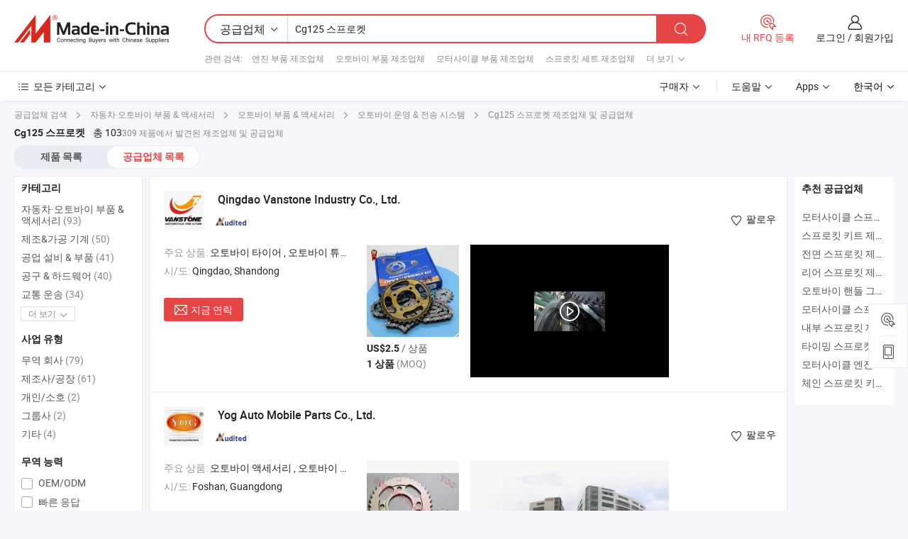

--- FILE ---
content_type: text/html;charset=UTF-8
request_url: https://kr.made-in-china.com/manufacturers/cg125-sprocket.html
body_size: 58196
content:
<!DOCTYPE HTML>
<html lang="ko">
<head>
    <base href="//kr.made-in-china.com" target="_top"/>
<meta http-equiv="Content-Type" content="text/html; charset=utf-8" />
        <title>중국 Cg125 스프로켓 제조 업체, Cg125 스프로켓 제조 업체 및 공급 업체에 kr.Made-in-China.com</title>
    <meta content="Cg125 스프로켓 manufacturers, Cg125 스프로켓 공장, 중국 제조 업체, 중국 공급 업체" name="keywords">
        <meta content="중국 적인 Cg125 스프로켓 제조 업체 목록, 효과적으로 중국에서 Cg125 스프로켓 제조 업체 및 적인 Cg125 스프로켓 공급자에 대한 액세스를 얻을 kr.Made-in-China.com" name="description">
<link rel="dns-prefetch" href="//www.micstatic.com">
<link rel="preconnect" href="//www.micstatic.com">
<link rel="dns-prefetch" href="//image.made-in-china.com">
<link rel="preconnect" href="//image.made-in-china.com">
<link rel="dns-prefetch" href="//pic.made-in-china.com">
<link rel="preconnect" href="//pic.made-in-china.com">
			<link rel="canonical" href="//kr.made-in-china.com/manufacturers/cg125-sprocket.html"/>
	      <link rel="next" href="//kr.made-in-china.com/manufacturers/cg125-sprocket_2.html"/>
      <link type="text/css" rel="stylesheet" href="https://www.micstatic.com/common/css/global_bdef139a.css" /><link type="text/css" rel="stylesheet" href="https://www.micstatic.com/common/js/assets/artDialog/skins/simple_221eedfd.css" /><link type="text/css" rel="stylesheet" href="https://www.micstatic.com/common/css/validator_88e23ce7.css" /><link type="text/css" rel="stylesheet" href="https://www.micstatic.com/landing/www/qc/css/company-search.B_5230bcb5.css" /><link type="text/css" rel="stylesheet" href="https://www.micstatic.com/common/future/core/style/future_d36576e8.css" /><link type="text/css" rel="stylesheet" href="https://www.micstatic.com/landing/www/qp/css/modules/swiper@7.0.5-bundle.min_f7b0d48b.css" /> 
                <link rel="alternate" hreflang="de" href="https://de.made-in-china.com/manufacturers/cg125-sprocket.html" />
            <link rel="alternate" hreflang="hi" href="https://hi.made-in-china.com/manufacturers/cg125-sprocket.html" />
            <link rel="alternate" hreflang="ru" href="https://ru.made-in-china.com/manufacturers/cg125-sprocket.html" />
            <link rel="alternate" hreflang="pt" href="https://pt.made-in-china.com/manufacturers/cg125-sprocket.html" />
            <link rel="alternate" hreflang="ko" href="https://kr.made-in-china.com/manufacturers/cg125-sprocket.html" />
            <link rel="alternate" hreflang="en" href="https://www.made-in-china.com/manufacturers/cg125-sprocket.html" />
            <link rel="alternate" hreflang="it" href="https://it.made-in-china.com/manufacturers/cg125-sprocket.html" />
            <link rel="alternate" hreflang="fr" href="https://fr.made-in-china.com/manufacturers/cg125-sprocket.html" />
            <link rel="alternate" hreflang="es" href="https://es.made-in-china.com/manufacturers/cg125-sprocket.html" />
            <link rel="alternate" hreflang="x-default" href="https://www.made-in-china.com/manufacturers/cg125-sprocket.html" />
            <link rel="alternate" hreflang="ar" href="https://sa.made-in-china.com/manufacturers/cg125-sprocket.html" />
            <link rel="alternate" hreflang="vi" href="https://vi.made-in-china.com/manufacturers/cg125-sprocket.html" />
            <link rel="alternate" hreflang="th" href="https://th.made-in-china.com/manufacturers/cg125-sprocket.html" />
            <link rel="alternate" hreflang="ja" href="https://jp.made-in-china.com/manufacturers/cg125-sprocket.html" />
            <link rel="alternate" hreflang="id" href="https://id.made-in-china.com/manufacturers/cg125-sprocket.html" />
            <link rel="alternate" hreflang="nl" href="https://nl.made-in-china.com/manufacturers/cg125-sprocket.html" />
            <link rel="alternate" hreflang="tr" href="https://tr.made-in-china.com/manufacturers/cg125-sprocket.html" />
    <style>
        body .prod-favorite-icon .tip-faverite{
            width: 115px;
        }
        .J-async-dom .extra-rec {
            min-height: 1000px;
        }
    </style>
<!-- Polyfill Code Begin --><script chaset="utf-8" type="text/javascript" src="https://www.micstatic.com/polyfill/polyfill-simplify_eb12d58d.js"></script><!-- Polyfill Code End --></head>
<body probe-clarity="false" >
            <div id="header" ></div>
<script>
    function headerMlanInit() {
        const funcName = 'headerMlan';
        const app = new window[funcName]({target: document.getElementById('header'), props: {props: {"pageType":3,"logoTitle":"제조업체 및 공급업체","logoUrl":null,"base":{"buyerInfo":{"service":"서비스","newUserGuide":"신규 사용자 가이드","auditReport":"Audited Suppliers' Reports","meetSuppliers":"Meet Suppliers","onlineTrading":"Secured Trading Service","buyerCenter":"바이어 센터","contactUs":"문의하기","search":"검색","prodDirectory":"제품 목록","supplierDiscover":"Supplier Discover","sourcingRequest":"포스트 소싱 요청","quickLinks":"Quick Links","myFavorites":"내 즐겨찾기","visitHistory":"검색 기록","buyer":"구매자","blog":"비즈니스 통찰력"},"supplierInfo":{"supplier":"공급업체","joinAdvance":"加入高级会员","tradeServerMarket":"外贸服务市场","memberHome":"外贸e家","cloudExpo":"Smart Expo云展会","onlineTrade":"交易服务","internationalLogis":"国际物流","northAmericaBrandSailing":"北美全渠道出海","micDomesticTradeStation":"中国制造网内贸站"},"helpInfo":{"whyMic":"Why Made-in-China.com","auditSupplierWay":"공급업체 감사는 어떻게 하나요","securePaymentWay":"결제는 어떻게 보호합니까","submitComplaint":"불만사항 제출","contactUs":"문의하기","faq":"FAQ","help":"도움말"},"appsInfo":{"downloadApp":"앱 다운로드!","forBuyer":"구매자를 위해","forSupplier":"공급자를 위해","exploreApp":"앱 독점 할인 살펴보기","apps":"Apps"},"languages":[{"lanCode":0,"simpleName":"en","name":"English","value":"//www.made-in-china.com/manufacturers/cg125-sprocket.html","htmlLang":"en"},{"lanCode":5,"simpleName":"es","name":"Español","value":"//es.made-in-china.com/manufacturers/cg125-sprocket.html","htmlLang":"es"},{"lanCode":4,"simpleName":"pt","name":"Português","value":"//pt.made-in-china.com/manufacturers/cg125-sprocket.html","htmlLang":"pt"},{"lanCode":2,"simpleName":"fr","name":"Français","value":"//fr.made-in-china.com/manufacturers/cg125-sprocket.html","htmlLang":"fr"},{"lanCode":3,"simpleName":"ru","name":"Русский язык","value":"//ru.made-in-china.com/manufacturers/cg125-sprocket.html","htmlLang":"ru"},{"lanCode":8,"simpleName":"it","name":"Italiano","value":"//it.made-in-china.com/manufacturers/cg125-sprocket.html","htmlLang":"it"},{"lanCode":6,"simpleName":"de","name":"Deutsch","value":"//de.made-in-china.com/manufacturers/cg125-sprocket.html","htmlLang":"de"},{"lanCode":7,"simpleName":"nl","name":"Nederlands","value":"//nl.made-in-china.com/manufacturers/cg125-sprocket.html","htmlLang":"nl"},{"lanCode":9,"simpleName":"sa","name":"العربية","value":"//sa.made-in-china.com/manufacturers/cg125-sprocket.html","htmlLang":"ar"},{"lanCode":11,"simpleName":"kr","name":"한국어","value":"//kr.made-in-china.com/","htmlLang":"ko"},{"lanCode":10,"simpleName":"jp","name":"日本語","value":"//jp.made-in-china.com/manufacturers/cg125-sprocket.html","htmlLang":"ja"},{"lanCode":12,"simpleName":"hi","name":"हिन्दी","value":"//hi.made-in-china.com/manufacturers/cg125-sprocket.html","htmlLang":"hi"},{"lanCode":13,"simpleName":"th","name":"ภาษาไทย","value":"//th.made-in-china.com/manufacturers/cg125-sprocket.html","htmlLang":"th"},{"lanCode":14,"simpleName":"tr","name":"Türkçe","value":"//tr.made-in-china.com/manufacturers/cg125-sprocket.html","htmlLang":"tr"},{"lanCode":15,"simpleName":"vi","name":"Tiếng Việt","value":"//vi.made-in-china.com/manufacturers/cg125-sprocket.html","htmlLang":"vi"},{"lanCode":16,"simpleName":"id","name":"Bahasa Indonesia","value":"//id.made-in-china.com/manufacturers/cg125-sprocket.html","htmlLang":"id"}],"showMlan":true,"showRules":false,"rules":"Rules","language":"kr","menu":"메뉴","subTitle":null,"subTitleLink":null,"stickyInfo":null},"categoryRegion":{"categories":"모든 카테고리","categoryList":[{"name":"농업 식품","value":"https://kr.made-in-china.com/category1_Agriculture-Food/Agriculture-Food_usssssssss.html","catCode":"1000000000"},{"name":"의류&악세서리","value":"https://kr.made-in-china.com/category1_Apparel-Accessories/Apparel-Accessories_uussssssss.html","catCode":"1100000000"},{"name":"아트&공예","value":"https://kr.made-in-china.com/category1_Arts-Crafts/Arts-Crafts_uyssssssss.html","catCode":"1200000000"},{"name":"자동차·오토바이 부품 & 액세서리","value":"https://kr.made-in-china.com/category1_Auto-Motorcycle-Parts-Accessories/Auto-Motorcycle-Parts-Accessories_yossssssss.html","catCode":"2900000000"},{"name":"가방·케이스 & 박스","value":"https://kr.made-in-china.com/category1_Bags-Cases-Boxes/Bags-Cases-Boxes_yhssssssss.html","catCode":"2600000000"},{"name":"화학제품","value":"https://kr.made-in-china.com/category1_Chemicals/Chemicals_uissssssss.html","catCode":"1300000000"},{"name":"컴퓨터 제품","value":"https://kr.made-in-china.com/category1_Computer-Products/Computer-Products_iissssssss.html","catCode":"3300000000"},{"name":"건축&장식재료","value":"https://kr.made-in-china.com/category1_Construction-Decoration/Construction-Decoration_ugssssssss.html","catCode":"1500000000"},{"name":"가전제품","value":"https://kr.made-in-china.com/category1_Consumer-Electronics/Consumer-Electronics_unssssssss.html","catCode":"1400000000"},{"name":"전기&전자","value":"https://kr.made-in-china.com/category1_Electrical-Electronics/Electrical-Electronics_uhssssssss.html","catCode":"1600000000"},{"name":"가구","value":"https://kr.made-in-china.com/category1_Furniture/Furniture_yessssssss.html","catCode":"2700000000"},{"name":"건강&의료","value":"https://kr.made-in-china.com/category1_Health-Medicine/Health-Medicine_uessssssss.html","catCode":"1700000000"},{"name":"공업 설비 & 부품","value":"https://kr.made-in-china.com/category1_Industrial-Equipment-Components/Industrial-Equipment-Components_inssssssss.html","catCode":"3400000000"},{"name":"계측기 & 측정기","value":"https://kr.made-in-china.com/category1_Instruments-Meters/Instruments-Meters_igssssssss.html","catCode":"3500000000"},{"name":"경공업 & 일상용품","value":"https://kr.made-in-china.com/category1_Light-Industry-Daily-Use/Light-Industry-Daily-Use_urssssssss.html","catCode":"1800000000"},{"name":"조명 & 조명 기기","value":"https://kr.made-in-china.com/category1_Lights-Lighting/Lights-Lighting_isssssssss.html","catCode":"3000000000"},{"name":"제조&가공 기계","value":"https://kr.made-in-china.com/category1_Manufacturing-Processing-Machinery/Manufacturing-Processing-Machinery_uossssssss.html","catCode":"1900000000"},{"name":"야금·광물 & 에너지","value":"https://kr.made-in-china.com/category1_Metallurgy-Mineral-Energy/Metallurgy-Mineral-Energy_ysssssssss.html","catCode":"2000000000"},{"name":"사무용품","value":"https://kr.made-in-china.com/category1_Office-Supplies/Office-Supplies_yrssssssss.html","catCode":"2800000000"},{"name":"포장 & 인쇄","value":"https://kr.made-in-china.com/category1_Packaging-Printing/Packaging-Printing_ihssssssss.html","catCode":"3600000000"},{"name":"보안 & 보호","value":"https://kr.made-in-china.com/category1_Security-Protection/Security-Protection_ygssssssss.html","catCode":"2500000000"},{"name":"서비스","value":"https://kr.made-in-china.com/category1_Service/Service_ynssssssss.html","catCode":"2400000000"},{"name":"스포츠용품 & 레저","value":"https://kr.made-in-china.com/category1_Sporting-Goods-Recreation/Sporting-Goods-Recreation_iussssssss.html","catCode":"3100000000"},{"name":"섬유","value":"https://kr.made-in-china.com/category1_Textile/Textile_yussssssss.html","catCode":"2100000000"},{"name":"공구 & 하드웨어","value":"https://kr.made-in-china.com/category1_Tools-Hardware/Tools-Hardware_iyssssssss.html","catCode":"3200000000"},{"name":"장난감","value":"https://kr.made-in-china.com/category1_Toys/Toys_yyssssssss.html","catCode":"2200000000"},{"name":"교통 운송","value":"https://kr.made-in-china.com/category1_Transportation/Transportation_yissssssss.html","catCode":"2300000000"}],"more":"더 보기"},"searchRegion":{"show":true,"lookingFor":"당신이 찾고있는 것을 알려주십시오 ...","homeUrl":"//kr.made-in-china.com","products":"제품","suppliers":"공급업체","auditedFactory":null,"uploadImage":"이미지 업로드","max20MbPerImage":"이미지당 최대 20MB","yourRecentKeywords":"최근 키워드","clearHistory":"기록 지우기","popularSearches":"관련 검색","relatedSearches":"더 보기","more":null,"maxSizeErrorMsg":"업로드에 실패했습니다. 최대 이미지 크기는 20MB입니다.","noNetworkErrorMsg":"네트워크 연결이 안됩니다. 네트워크 설정을 확인하고 다시 시도하세요.","uploadFailedErrorMsg":"업로드에 실패했습니다. 이미지 형식이 잘못되었습니다. 지원되는 형식: JPG,PNG,BMP.","relatedList":[{"word":"엔진 부품 제조업체","adsData":"","link":"https://kr.made-in-china.com/manufacturers/engine-part.html","title":"엔진 부품 제조업체"},{"word":"오토바이 부품 제조업체","adsData":"","link":"https://kr.made-in-china.com/manufacturers/motorcycle-parts.html","title":"오토바이 부품 제조업체"},{"word":"모터사이클 부품 제조업체","adsData":"","link":"https://kr.made-in-china.com/manufacturers/motorcycle-spare-parts.html","title":"모터사이클 부품 제조업체"},{"word":"스프로킷 세트 제조업체","adsData":"","link":"https://kr.made-in-china.com/manufacturers/sprocket-set.html","title":"스프로킷 세트 제조업체"},{"word":"모터사이클 체인 제조업체","adsData":"","link":"https://kr.made-in-china.com/manufacturers/motorcycle-chain.html","title":"모터사이클 체인 제조업체"},{"word":"Cg125 속도계","adsData":"","link":"https://kr.made-in-china.com/tag_search_product/Cg125-Speedometer_usurgrnn_1.html","title":"Cg125 속도계"},{"word":"Cg125 오토바이 체인 및 스프로킷 키트","adsData":"","link":"https://kr.made-in-china.com/tag_search_product/Cg125-Motorcycle-Chain-And-Sprocket-Kit_inrerehn_1.html","title":"Cg125 오토바이 체인 및 스프로킷 키트"},{"word":"모터사이클 스프로켓 세트","adsData":"","link":"https://kr.made-in-china.com/tag_search_product/Motorcycle-Sprocket-Set_rrgrion_1.html","title":"모터사이클 스프로켓 세트"},{"word":"모터사이클 체인 휠","adsData":"","link":"https://kr.made-in-china.com/tag_search_product/Motorcycle-Chain-Wheel_oisonrn_1.html","title":"모터사이클 체인 휠"},{"word":"모터사이클 체인 스프로켓","adsData":"","link":"https://kr.made-in-china.com/tag_search_product/Motorcycle-Chain-Sprocket_reseuon_1.html","title":"모터사이클 체인 스프로켓"}],"relatedTitle":null,"relatedTitleLink":null,"formParams":null,"mlanFormParams":{"keyword":"Cg125 스프로켓","inputkeyword":"Cg125 스프로켓","type":null,"currentTab":null,"currentPage":null,"currentCat":null,"currentRegion":null,"currentProp":null,"submitPageUrl":null,"parentCat":null,"otherSearch":null,"currentAllCatalogCodes":null,"sgsMembership":null,"memberLevel":null,"topOrder":null,"size":null,"more":"더","less":"less","staticUrl50":null,"staticUrl10":null,"staticUrl30":null,"condition":"1","conditionParamsList":[{"condition":"0","conditionName":null,"action":"/productSearch?keyword=#word#","searchUrl":null,"inputPlaceholder":null},{"condition":"1","conditionName":null,"action":"https://kr.made-in-china.com/companySearch?keyword=#word#","searchUrl":null,"inputPlaceholder":null}]},"enterKeywordTips":"검색을 위해 최소한 키워드를 입력하십시오.","openMultiSearch":false},"frequentRegion":{"rfq":{"rfq":"내 RFQ 등록","searchRfq":"Search RFQs","acquireRfqHover":"필요한 사항을 알려주시고 견적을 받는 쉬운 방법을 시도해 보십시오!","searchRfqHover":"Discover quality RFQs and connect with big-budget buyers"},"account":{"account":"계정","signIn":"로그인","join":"회원가입","newUser":"새로운 사용자","joinFree":"무료 가입","or":"또는","socialLogin":"로그인, 무료 가입 또는 Facebook, Linkedin, Twitter, Google, %s로 계속하기를 클릭하여 %sUser Agreement%s 및 %sPrivacy Policy%s에 동의합니다.","message":"메시지","quotes":"인용 부호","orders":"명령","favorites":"즐겨 찾기","visitHistory":"검색 기록","postSourcingRequest":"포스트 소싱 요청","hi":"안녕","signOut":"로그 아웃","manageProduct":"제품 관리","editShowroom":"쇼룸 편집","username":"","userType":null,"foreignIP":true,"currentYear":2026,"userAgreement":"사용자 약관","privacyPolicy":"개인정보 보호정책"},"message":{"message":"메시지","signIn":"로그인","join":"회원가입","newUser":"새로운 사용자","joinFree":"무료 가입","viewNewMsg":"Sign in to view the new messages","inquiry":"문의","rfq":"RFQs","awaitingPayment":"Awaiting payments","chat":"채팅","awaitingQuotation":"견적 대기 중"},"cart":{"cart":"문의바구니"}},"busiRegion":null,"previewRegion":null,"relatedQpSync":true,"relatedQpSearchUrl":"https://www.made-in-china.com/multi-search/getHeadRelatedQp?word=cg125 sprocket&headQpType=QC&lanCode=11"}}});
		const hoc=o=>(o.__proto__.$get=function(o){return this.$$.ctx[this.$$.props[o]]},o.__proto__.$getKeys=function(){return Object.keys(this.$$.props)},o.__proto__.$getProps=function(){return this.$get("props")},o.__proto__.$setProps=function(o){var t=this.$getKeys(),s={},p=this;t.forEach(function(o){s[o]=p.$get(o)}),s.props=Object.assign({},s.props,o),this.$set(s)},o.__proto__.$help=function(){console.log("\n            $set(props): void             | 设置props的值\n            $get(key: string): any        | 获取props指定key的值\n            $getKeys(): string[]          | 获取props所有key\n            $getProps(): any              | 获取props里key为props的值（适用nail）\n            $setProps(params: any): void  | 设置props里key为props的值（适用nail）\n            $on(ev, callback): func       | 添加事件监听，返回移除事件监听的函数\n            $destroy(): void              | 销毁组件并触发onDestroy事件\n        ")},o);
        window[`${funcName}Api`] = hoc(app);
    };
</script><script type="text/javascript" crossorigin="anonymous" onload="headerMlanInit()" src="https://www.micstatic.com/nail/pc/header-mlan_6f301846.js"></script>    	<div class="auto-size J-auto-size qc-page">
        <input type="hidden" id="lanCode" name="lanCode" value="11">
        <input type="hidden" id="lan" name="lan" value="kr">
        <input type="hidden" id="sensor_pg_v" value="st:qc,m:cg125 sprocket,p:1,tp:103,stp:10302,tp:103,stp:10302"/>
        <input id="ads_word" name="ads_word" type="hidden" value="cg125 sprocket"/>
        <input type="hidden" id="relatedQpSync" name="relatedQpSync" value="true">
                        <input type="hidden" id="login" value="false" />
        <input type="hidden" id="loginBuyer" value="false" />
        <input type="hidden" id="liveComIds" value="null"/>
        <input type="hidden" name="user_behavior_trace_id" id="user_behavior_trace_id" value="1jg4g5asn087n"/>
                <script class="J-mlan-config" type="text/data-lang" data-lang="">
        {
            "Please input keyword(s).": "키워드를 입력하세요.",
            "Please input the information in English only.": "정보는 영어로만 입력해주세요.",
            "More": "더 보기",
            "Less": "적게",
            "negotiable": "협상 가능",
            "Following": "팔로잉",
            "Follow": "팔로우",
            "Followed Successfully!": "팔로우 성공!",
            "Unfollow Successfully!": "언팔로우 성공!",
            "Only for global buyer.": "글로벌 구매자 전용.",
            "1000 suppliers at the most.": "최대 1000개의 공급업체.",
            "Your operation is too frequent, please try again after 24 hours.": "작업이 너무 빈번합니다. 24시간 후에 다시 시도하십시오.",
            "Please enter your full name.": "당신의 성명을 입력 해주세요.",
            "Please use English characters.": "영문자를 사용해주세요.",
            "Enter your email address": "당신의 이메일 주소를 입력하십시오.",
            "Please enter your email address.": "당신의 이메일 주소를 입력하십시오.",
            "Please enter a valid email address.": "유효한 이메일 주소를 입력하십시오.",
            "To Be Negotiated": "협상 예정",
            "Updates notifications will be sent to this email, make sure your email is correct.": "업데이트 알림이 이 이메일로 전송됩니다. 이메일이 정확한지 확인하세요.",
            "Name": "이름",
            "Email": "이메일",
            "An account already exists with this email,": "이 이메일을 사용하는 계정이 이미 존재합니다.",
            "Sign in": "로그인",
            "now or select another email address.": "지금 또는 다른 이메일 주소를 선택하십시오.",
            "Confirm": "확인",
            "Cancel": "취소",
            "Ms.": "부인",
            "Mr.": "씨.",
            "Miss": "부인",
            "Mrs.": "부인",
            "System error, please try again.": "시스템 오류입니다. 다시 시도해 주세요.",
            "Chat Now!": "채팅!",
            "Chat Now": "채팅",
            "Chat with supplier online now!": "지금 온라인으로 공급업체와 채팅하세요!",
            "Chat": "채팅",
            "Talk to me!": "나에게 말을 걸어!",
            "Supplier is offline now, please leave your message.": "공급업체는 현재 오프라인 상태입니다. 메시지를 남겨주세요.",
            "Products": "제품",
            "Exhibitors": "참가업체",
            "Suppliers": "공급업체"
        }
        </script>
                <div class="crumb crumb-new" itemscope itemtype="https://schema.org/BreadcrumbList">
    		<span itemprop="itemListElement" itemscope itemtype="https://schema.org/ListItem">
  <a itemprop="item" href="https://kr.made-in-china.com/html/category.html">
      <span itemprop="name">공급업체 검색</span>
  </a>
  <meta itemprop="position" content="1" />
</span>
						<i class="ob-icon icon-right"></i>
				<span itemprop="itemListElement" itemscope itemtype="https://schema.org/ListItem">
		    <a itemprop="item" href="https://kr.made-in-china.com/category1_Auto-Motorcycle-Parts-Accessories/Auto-Motorcycle-Parts-Accessories_yossssssss.html">
		        <span itemprop="name">자동차·오토바이 부품 & 액세서리</span>
		    </a>
		    <meta itemprop="position" content="2" />
		</span>
						<i class="ob-icon icon-right"></i>
				<span itemprop="itemListElement" itemscope itemtype="https://schema.org/ListItem">
		    <a itemprop="item" href="https://kr.made-in-china.com/category23_Auto-Motorcycle-Parts-Accessories/Motorcycle-Parts-Accessories_yosnssssss_1.html">
		        <span itemprop="name">오토바이 부품 & 액세서리</span>
		    </a>
		    <meta itemprop="position" content="3" />
		</span>
						<i class="ob-icon icon-right"></i>
				<span itemprop="itemListElement" itemscope itemtype="https://schema.org/ListItem">
		    <a itemprop="item" href="https://kr.made-in-china.com/category23_Auto-Motorcycle-Parts-Accessories/Motorcycle-Steering-Transmission-System_yosnuissss_1.html">
		        <span itemprop="name">오토바이 운영 & 전송 시스템</span>
		    </a>
		    <meta itemprop="position" content="4" />
		</span>
	                                        <i class="ob-icon icon-right"></i>
                                        <h1>Cg125 &#49828;&#54532;&#47196;&#53011; 제조업체 및 공급업체</h1>
            		</div>
		<div class="page grid qc-list">
                        <div class="layout-fly cf">
                <div class="main-wrap">
                    <div class="main">
						                        <div class="total-tip total-tip-new">
                                                                                                                                            <em class='key_word'>Cg125 &#49828;&#54532;&#47196;&#53011;</em> <em>총 103</em>309 제품에서 발견된 제조업체 및 공급업체
                        </div>
						<div class="list-tab">
                            <ul class="tab">
                                <li><a href="https://kr.made-in-china.com/tag_search_product/Cg125-Sprocket_ogirgen_1.html">제품 목록</a></li>
                                <li class="selected"><a>공급업체 목록</a></li>
                                                            </ul>
						</div>
																			<div class="search-list">
								        						                                                                        <div faw-module="suppliers_list" class="list-node
                   ">
            <div class="tip arrow-top company-description" style="display: none;">
        <div class="content">
                    중국오토바이 타이어, 오토바이 튜브, 오토바이 내관, 스쿠터 타이어, 스쿠터 튜브, 천연 튜브, 부틸 튜브, 오토바이 스프로켓, 내관 제조 / 공급 업체,제공 품질 공장 가격 반스톤 스쿠터 타이어 3.50-10 100/90-10 오토바이 타이어 100/90 10, 4.10-17 410 17 4.10 18 120/100/17 100/100-17 오프로드 튜블리스 모터사이클 타이어 엔듀로 모토크로스 타이어, 오토바이 타이어 90/90-17 100/90-17 90 90 17 4.10-17 등등.
                </div>
        <span class="arrow arrow-out">
            <span class="arrow arrow-in"></span>
        </span>
    </div>
    <div class="company-logo-wrap">
                <div class="company-logo">
            <img src='https://www.micstatic.com/landing/www/qc/img/com-logo.png?_v=1769577587522' data-original="//image.made-in-china.com/206f0j00UtGRQDyaWYkh/Qingdao-Vanstone-Industry-Co-Ltd-.jpg" alt="Qingdao Vanstone Industry Co., Ltd." />
        </div>
        <div class="company-name-wrap">
            <h2 class="company-name">
                <a class="company-name-link" target="_blank" href="https://kr.made-in-china.com/co_vanstone" ads-data="t:6,a:1,p:2,pcid:vOpfJkUobYHj,si:1,ty:1,c:17,st:3,pa:3,flx_deliv_tp:comb,ads_id:,ads_tp:,srv_id:" >
                                            Qingdao Vanstone Industry Co., Ltd. </a>
            </h2>
            <div class="company-auth-wrap">
                <div class="compnay-auth">
                                                                                                                                                                                                                                                                                                                                                                                            												                                                                                                                        																		                                                                                                                        												                                                                                                                                                                                                    <span class="auth-block as-info">
                                <div class="as-logo pl-0 as-logo-now" reportUsable="reportUsable">
                                     <input type="hidden" value="vOpfJkUobYHj">
                                    <a target="_blank" href="https://kr.made-in-china.com/co_vanstone/company_info.html" rel="nofollow" ads-data="t:6,a:1,p:2,pcid:vOpfJkUobYHj,si:1,ty:1,c:17,st:4,pa:4">
                                        <span class="left_2"><img class="auth-icon ico-audited" src='https://www.micstatic.com/common/img/icon-new/as_32.png' alt="감사를 받은 공급업체"></span>
                                                                                                                    </a>
                                </div>
                            </span>
                                                                                                                                                                                                        </div>
                <div class="com-actions">
                                                                <div class="action action-follow follow-btn" data-logusername="vanstone" data-cid="vOpfJkUobYHj" ads-data="st:69,pdid:,pcid:vOpfJkUobYHj,is_trade:,is_sample:,is_rushorder:,a:1,flx_deliv_tp:comb,ads_id:,ads_tp:,srv_id:">
                            <a href="javascript:void(0)">
                                <i class="ob-icon icon-heart-f"></i>
                                <i class="ob-icon icon-heart"></i>
                                <span>팔로우</span>
                            </a>
                        </div>
                                                        </div>
            </div>
        </div>
    </div>
    <div class="company-info-wrap">
        <div class="company-info">
            <div class="company-box">
                <div class="company-intro">
                                                                                    <div>
                            <label class="subject">주요 상품:</label>
                            <span title="오토바이 타이어, 오토바이 튜브, 오토바이 내관, 스쿠터 타이어, 스쿠터 튜브, 천연 튜브, 부틸 튜브, 오토바이 스프로켓, 내관">
                                                                                                                                                        오토바이 타이어 , 오토바이 튜브 , 오토바이 내관 , 스쿠터 타이어 , 스쿠터 튜브 </span>
                        </div>
                                                                                                                                                                            <div>
                                <label class="subject">시/도:</label>
                                <span>
                                    Qingdao, Shandong
                                </span>
                            </div>
                                                                                                    </div>
                <div class="user-action">
                    <a rel="nofollow" fun-inquiry-supplier target="_blank" href="https://www.made-in-china.com/sendInquiry/shrom_vOpfJkUobYHj_vOpfJkUobYHj.html?from=search&type=cs&target=com&word=cg125+sprocket&plant=kr" class="contact-btn" ads-data="t:6,a:1,p:2,pcid:vOpfJkUobYHj,si:1,ty:1,c:17,st:24,pa:24,st:24,flx_deliv_tp:comb,ads_id:,ads_tp:,srv_id:">
                        <i class="ob-icon icon-mail"></i> 지금 연락
                    </a>
                    <b class="tm3_chat_status" dataId="vOpfJkUobYHj_vOpfJkUobYHj_3"
                       inquiry="https://www.made-in-china.com/sendInquiry/shrom_vOpfJkUobYHj_vOpfJkUobYHj.html?from=search&type=cs&target=com&word=cg125+sprocket&plant=kr"
                       processor="chat" cid="vOpfJkUobYHj" style="display:none"></b>
                    <a rel="nofollow" class="tm-on" title="나에게 말을 걸어!" href="javascript:void('Talk to me!')"
                       style="display:none">나에게 말을 걸어!</a>
                </div>
            </div>
        </div>
        <div class="rec-product-wrap">
                            <ul class="rec-product">
                                                                                                                                <li >
                                <div class="img-thumb">
                                    <a href="https://kr.made-in-china.com/co_vanstone/product_Motorcycle-Spare-Parts-Roller-Chain-Sprocket-Kit-CD110-Transmission-Gear-Cg-125-38t-15t-428h-110L-Cg125-Sprockets_uoghieeheu.html" class="img-thumb-inner" target="_blank" title="&#47784;&#53552;&#49324;&#51060;&#53364; &#50696;&#48708; &#48512;&#54408; &#47204;&#47084; &#52404;&#51064; &#49828;&#54532;&#47196;&#53431; &#53412;&#53944; CD110 &#48320;&#49549; &#44592;&#50612; Cg 125-38t/15t-428h-110L Cg125 &#49828;&#54532;&#47196;&#53431;">
                                        <img alt="&#47784;&#53552;&#49324;&#51060;&#53364; &#50696;&#48708; &#48512;&#54408; &#47204;&#47084; &#52404;&#51064; &#49828;&#54532;&#47196;&#53431; &#53412;&#53944; CD110 &#48320;&#49549; &#44592;&#50612; Cg 125-38t/15t-428h-110L Cg125 &#49828;&#54532;&#47196;&#53431;" title="&#47784;&#53552;&#49324;&#51060;&#53364; &#50696;&#48708; &#48512;&#54408; &#47204;&#47084; &#52404;&#51064; &#49828;&#54532;&#47196;&#53431; &#53412;&#53944; CD110 &#48320;&#49549; &#44592;&#50612; Cg 125-38t/15t-428h-110L Cg125 &#49828;&#54532;&#47196;&#53431;"
                                             src="https://image.made-in-china.com/2f1j00uZmlnsMgApRG/-CD110-Cg-125-38t-15t-428h-110L-Cg125-.jpg"
                                                                                        faw-exposure ads-data="t:6,a:1,p:2,pcid:vOpfJkUobYHj,si:1,ty:1,c:17,st:8,pa:8,pid:qFeASXzyyhtK,tps:1,pdid:qFeASXzyyhtK,flx_deliv_tp:comb,ads_id:,ads_tp:,srv_id:"/>
                                    </a>
                                </div>
                                <div class="pro-price-moq">
                                    <div class="prd-price" title="US$2.5 / &#49345;&#54408;"><strong class="price">US$2.5</strong> / &#49345;&#54408;</div>
                                    <div class="moq" title="1 상품">1 상품 <span class="text--grey">(MOQ)</span></div>
                                </div>
                            </li>
                                                                                                                                                        <li >
                                <div class="img-thumb">
                                    <a href="https://kr.made-in-china.com/co_vanstone/product_Cg125-Motorcycle-Sprocket-and-Chain-Kit-428-Sprocket-428h-38t-15t_yuirhsnyry.html" class="img-thumb-inner" target="_blank" title="Cg125 &#50724;&#53664;&#48148;&#51060; &#49828;&#54532;&#47196;&#53431; &#48143; &#52404;&#51064; &#53412;&#53944; 428 &#49828;&#54532;&#47196;&#53431; 428h-38t-15t">
                                        <img alt="Cg125 &#50724;&#53664;&#48148;&#51060; &#49828;&#54532;&#47196;&#53431; &#48143; &#52404;&#51064; &#53412;&#53944; 428 &#49828;&#54532;&#47196;&#53431; 428h-38t-15t" title="Cg125 &#50724;&#53664;&#48148;&#51060; &#49828;&#54532;&#47196;&#53431; &#48143; &#52404;&#51064; &#53412;&#53944; 428 &#49828;&#54532;&#47196;&#53431; 428h-38t-15t"
                                             src="https://image.made-in-china.com/2f1j00nJqkrphMfFgE/Cg125-428-428h-38t-15t.jpg"
                                                                                        faw-exposure ads-data="t:6,a:1,p:2,pcid:vOpfJkUobYHj,si:1,ty:1,c:17,st:8,pa:8,pid:rGNpQjeCHPUD,tps:2,pdid:rGNpQjeCHPUD,flx_deliv_tp:comb,ads_id:,ads_tp:,srv_id:"/>
                                    </a>
                                </div>
                                <div class="pro-price-moq">
                                    <div class="prd-price" title="US$1.00 / &#49345;&#54408;"><strong class="price">US$1.00</strong> / &#49345;&#54408;</div>
                                    <div class="moq" title="1 상품">1 상품 <span class="text--grey">(MOQ)</span></div>
                                </div>
                            </li>
                                                                                                                                                        <li class="addto" >
                                <div class="img-thumb">
                                    <a href="https://kr.made-in-china.com/co_vanstone/product_45-Steelmotorcycle-Sprocket-Kit-Chains-C75-420-39t-14t-Cg125_ysyrsyhuyy.html" class="img-thumb-inner" target="_blank" title="45# &#49828;&#54008;&#47784;&#53552;&#49324;&#51060;&#53364; &#49828;&#54532;&#47196;&#53011; &#53412;&#53944; &#52404;&#51064; C75 420-39t-14t Cg125">
                                        <img alt="45# &#49828;&#54008;&#47784;&#53552;&#49324;&#51060;&#53364; &#49828;&#54532;&#47196;&#53011; &#53412;&#53944; &#52404;&#51064; C75 420-39t-14t Cg125" title="45# &#49828;&#54008;&#47784;&#53552;&#49324;&#51060;&#53364; &#49828;&#54532;&#47196;&#53011; &#53412;&#53944; &#52404;&#51064; C75 420-39t-14t Cg125"
                                             src="https://image.made-in-china.com/2f1j00QpSkjjZrrCgs/45-C75-420-39t-14t-Cg125.jpg"
                                                                                        faw-exposure ads-data="t:6,a:1,p:2,pcid:vOpfJkUobYHj,si:1,ty:1,c:17,st:8,pa:8,pid:tEyUprJHFRYo,tps:3,pdid:tEyUprJHFRYo,flx_deliv_tp:comb,ads_id:,ads_tp:,srv_id:"/>
                                    </a>
                                </div>
                                <div class="pro-price-moq">
                                    <div class="prd-price" title="US$0.8 / &#49345;&#54408;"><strong class="price">US$0.8</strong> / &#49345;&#54408;</div>
                                    <div class="moq" title="1 상품">1 상품 <span class="text--grey">(MOQ)</span></div>
                                </div>
                            </li>
                                                            </ul>
                                                            <script type="application/json">
                {
                    "sceneUrl": "",
                    "scenePicUrl": "",
                    "panoramaUrl": "",
                    "panoSnapshotUrl": "",
                    "videoUrl": "https://v.made-in-china.com/ucv/sbr/e932c7291694118d3c85a06eaf3c0a/203bf836d310142511723374282035_h264_def.mp4",
                    "videoCoverPicUrl": "https://image.made-in-china.com/358f0j00KGfYgCLavjih/Qingdao-Vanstone-Industry-Co-Ltd-.jpg",
                    "vid":"",
                    "autoplay": true,
                    "comUrl": "https://kr.made-in-china.com/co_vanstone",
                    "comName": "Qingdao Vanstone Industry Co., Ltd.",
                    "csLevel": "50",
                    "sgsMembership": "0",
                    "keyWordSearch": "[{\"word\":\"&#50724;&#53664;&#48148;&#51060; &#53440;&#51060;&#50612;\",\"wordSearchUrl\":\"https://kr.made-in-china.com/co_vanstone/product/keywordSearch?searchKeyword=&#50724;&#53664;&#48148;&#51060; &#53440;&#51060;&#50612;&viewType=0\"},{\"word\":\" &#50724;&#53664;&#48148;&#51060; &#53916;&#48652;\",\"wordSearchUrl\":\"https://kr.made-in-china.com/co_vanstone/product/keywordSearch?searchKeyword= &#50724;&#53664;&#48148;&#51060; &#53916;&#48652;&viewType=0\"},{\"word\":\" &#50724;&#53664;&#48148;&#51060; &#45236;&#44288;\",\"wordSearchUrl\":\"https://kr.made-in-china.com/co_vanstone/product/keywordSearch?searchKeyword= &#50724;&#53664;&#48148;&#51060; &#45236;&#44288;&viewType=0\"},{\"word\":\" &#49828;&#53216;&#53552; &#53440;&#51060;&#50612;\",\"wordSearchUrl\":\"https://kr.made-in-china.com/co_vanstone/product/keywordSearch?searchKeyword= &#49828;&#53216;&#53552; &#53440;&#51060;&#50612;&viewType=0\"},{\"word\":\" &#49828;&#53216;&#53552; &#53916;&#48652;\",\"wordSearchUrl\":\"https://kr.made-in-china.com/co_vanstone/product/keywordSearch?searchKeyword= &#49828;&#53216;&#53552; &#53916;&#48652;&viewType=0\"},{\"word\":\" &#52380;&#50672; &#53916;&#48652;\",\"wordSearchUrl\":\"https://kr.made-in-china.com/co_vanstone/product/keywordSearch?searchKeyword= &#52380;&#50672; &#53916;&#48652;&viewType=0\"},{\"word\":\" &#48512;&#54008; &#53916;&#48652;\",\"wordSearchUrl\":\"https://kr.made-in-china.com/co_vanstone/product/keywordSearch?searchKeyword= &#48512;&#54008; &#53916;&#48652;&viewType=0\"},{\"word\":\" &#50724;&#53664;&#48148;&#51060; &#49828;&#54532;&#47196;&#53011;\",\"wordSearchUrl\":\"https://kr.made-in-china.com/co_vanstone/product/keywordSearch?searchKeyword= &#50724;&#53664;&#48148;&#51060; &#49828;&#54532;&#47196;&#53011;&viewType=0\"},{\"word\":\" &#45236;&#44288;\",\"wordSearchUrl\":\"https://kr.made-in-china.com/co_vanstone/product/keywordSearch?searchKeyword= &#45236;&#44288;&viewType=0\"}]",
                    "inquiryUrl": "https://www.made-in-china.com/sendInquiry/shrom_vOpfJkUobYHj_vOpfJkUobYHj.html?from=search&type=cs&target=com&word=cg125+sprocket&plant=kr",
                    "aboutUsUrl": "https://kr.made-in-china.com/co_vanstone/company_info.html",
                    "placeholderUrl": "https://www.micstatic.com/landing/www/qc/img/spacer.gif?_v=1769577587522",
                    "tridImg": "https://www.micstatic.com/common/img/icon/3d_36.png?_v=1769577587522",
                    "tridGif": "https://www.micstatic.com/common/img/icon/3d_gif.gif?_v=1769577587522"
                }
            </script>
                <script>
                    document.addEventListener('DOMContentLoaded', function () {
                        var companyNames = document.querySelectorAll('.company-name-link');
                        companyNames.forEach(function (element) {
                            element.addEventListener('mouseover', function () {
                                // 显示公司简介
                                var description = element.closest('.list-node').querySelector('.company-description');
                                if (description) {
                                    description.style.display = 'block';
                                }
                            });
                            element.addEventListener('mouseout', function () {
                                // 隐藏公司简介
                                var description = element.closest('.list-node').querySelector('.company-description');
                                if (description) {
                                    description.style.display = 'none';
                                }
                            });
                        });
                    });
                </script>
                                            <div class="company-video-wrap" faw-exposure ads-data="t:6,a:1,p:2,pcid:vOpfJkUobYHj,si:1,ty:1,c:17,st:27,st:15,flx_deliv_tp:comb,ads_id:,ads_tp:,srv_id:">
                    <div class="J-holder">
                                                    <img class="cover--company" src="https://image.made-in-china.com/358f0j00KGfYgCLavjih/Qingdao-Vanstone-Industry-Co-Ltd-.jpg" faw-video ads-data="t:6,a:1,p:2,pcid:vOpfJkUobYHj,si:1,ty:1,c:17,st:27,st:15,item_type:com_details,item_id:anlthBpHjTUA,cloud_media_url:https://v.made-in-china.com/ucv/sbr/e932c7291694118d3c85a06eaf3c0a/203bf836d310142511723374282035_h264_def.mp4,flx_deliv_tp:comb,ads_id:,ads_tp:,srv_id:" />
                                                <div class="J-company-play play-video">
                            <i class="ob-icon icon-play"></i>
                        </div>
                    </div>
                </div>
                                </div>
    </div>
    </div> <div faw-module="suppliers_list" class="list-node
                           even
               ">
            <div class="tip arrow-top company-description" style="display: none;">
        <div class="content">
                    중국오토바이 액세서리, 오토바이 체인, 오토바이 엔진 부품, 오토바이 캠샤프트, 오토바이 스프로켓, 오토바이 브레이크, 오토바이 경적, 오토바이 피스톤 및 링, 오토바이 CDI 제조 / 공급 업체,제공 품질 요그 오토바이 부품 외부 컴포넌트, 클러치 Cg125 150 250 Cbf150 야마하 Ybr125 Fz16 스즈키 Ax100 바자이 박서 Pulsar135 TVS 스타 Hlx125, 모터사이클용 전체 플라스틱 키트 플라스틱 Crf-230, 오토바이 부품 혼다 오토바이용 카뷰레터 Ybr125 Fz16 등등.
                </div>
        <span class="arrow arrow-out">
            <span class="arrow arrow-in"></span>
        </span>
    </div>
    <div class="company-logo-wrap">
                <div class="company-logo">
            <img src='https://www.micstatic.com/landing/www/qc/img/com-logo.png?_v=1769577587522' data-original="//image.made-in-china.com/206f0j00WQgawqodbTzm/Yog-Auto-Mobile-Parts-Co-Ltd-.jpg" alt="Yog Auto Mobile Parts Co., Ltd." />
        </div>
        <div class="company-name-wrap">
            <h2 class="company-name">
                <a class="company-name-link" target="_blank" rel="nofollow" href="https://kr.made-in-china.com/co_yogauto" ads-data="t:6,a:2,p:2,pcid:feKJUzQyunHr,si:1,ty:1,c:17,st:3,pa:3,flx_deliv_tp:comb,ads_id:,ads_tp:,srv_id:" >
                                            Yog Auto Mobile Parts Co., Ltd. </a>
            </h2>
            <div class="company-auth-wrap">
                <div class="compnay-auth">
                                                                                                                                                                                                                                                                                                                                                                                            												                                                                                                                        																		                                                                                                                        												                                                                                                                                                                                                    <span class="auth-block as-info">
                                <div class="as-logo pl-0 as-logo-now" reportUsable="reportUsable">
                                     <input type="hidden" value="feKJUzQyunHr">
                                    <a target="_blank" href="https://kr.made-in-china.com/co_yogauto/company_info.html" rel="nofollow" ads-data="t:6,a:2,p:2,pcid:feKJUzQyunHr,si:1,ty:1,c:17,st:4,pa:4">
                                        <span class="left_2"><img class="auth-icon ico-audited" src='https://www.micstatic.com/common/img/icon-new/as_32.png' alt="감사를 받은 공급업체"></span>
                                                                                                                    </a>
                                </div>
                            </span>
                                                                                                                                                                                                        </div>
                <div class="com-actions">
                                                                <div class="action action-follow follow-btn" data-logusername="yogauto" data-cid="feKJUzQyunHr" ads-data="st:69,pdid:,pcid:feKJUzQyunHr,is_trade:,is_sample:,is_rushorder:,a:2,flx_deliv_tp:comb,ads_id:,ads_tp:,srv_id:">
                            <a href="javascript:void(0)">
                                <i class="ob-icon icon-heart-f"></i>
                                <i class="ob-icon icon-heart"></i>
                                <span>팔로우</span>
                            </a>
                        </div>
                                                        </div>
            </div>
        </div>
    </div>
    <div class="company-info-wrap">
        <div class="company-info">
            <div class="company-box">
                <div class="company-intro">
                                                                                    <div>
                            <label class="subject">주요 상품:</label>
                            <span title="오토바이 액세서리, 오토바이 체인, 오토바이 엔진 부품, 오토바이 캠샤프트, 오토바이 스프로켓, 오토바이 브레이크, 오토바이 경적, 오토바이 피스톤 및 링, 오토바이 CDI">
                                                                                                                                                        오토바이 액세서리 , 오토바이 체인 , 오토바이 엔진 부품 , 오토바이 캠샤프트 , 오토바이 스프로켓 </span>
                        </div>
                                                                                                                                                                            <div>
                                <label class="subject">시/도:</label>
                                <span>
                                    Foshan, Guangdong
                                </span>
                            </div>
                                                                                                    </div>
                <div class="user-action">
                    <a rel="nofollow" fun-inquiry-supplier target="_blank" href="https://www.made-in-china.com/sendInquiry/shrom_feKJUzQyunHr_feKJUzQyunHr.html?from=search&type=cs&target=com&word=cg125+sprocket&plant=kr" class="contact-btn" ads-data="t:6,a:2,p:2,pcid:feKJUzQyunHr,si:1,ty:1,c:17,st:24,pa:24,st:24,flx_deliv_tp:comb,ads_id:,ads_tp:,srv_id:">
                        <i class="ob-icon icon-mail"></i> 지금 연락
                    </a>
                    <b class="tm3_chat_status" dataId="feKJUzQyunHr_feKJUzQyunHr_3"
                       inquiry="https://www.made-in-china.com/sendInquiry/shrom_feKJUzQyunHr_feKJUzQyunHr.html?from=search&type=cs&target=com&word=cg125+sprocket&plant=kr"
                       processor="chat" cid="feKJUzQyunHr" style="display:none"></b>
                    <a rel="nofollow" class="tm-on" title="나에게 말을 걸어!" href="javascript:void('Talk to me!')"
                       style="display:none">나에게 말을 걸어!</a>
                </div>
            </div>
        </div>
        <div class="rec-product-wrap">
                            <ul class="rec-product">
                                                                                                                                <li >
                                <div class="img-thumb">
                                    <a href="https://kr.made-in-china.com/co_yogauto/product_Motorcyclep-Part-Transmission-Kit-Sprocket-Set-for-Cg125-Cg150-Cg200_ryrysegug.html" class="img-thumb-inner" target="_blank" title="&#47784;&#53552;&#49324;&#51060;&#53364; &#48512;&#54408; &#48320;&#49549;&#44592; &#53412;&#53944; &#49828;&#54532;&#47196;&#53011; &#49464;&#53944; Cg125/Cg150/Cg200">
                                        <img alt="&#47784;&#53552;&#49324;&#51060;&#53364; &#48512;&#54408; &#48320;&#49549;&#44592; &#53412;&#53944; &#49828;&#54532;&#47196;&#53011; &#49464;&#53944; Cg125/Cg150/Cg200" title="&#47784;&#53552;&#49324;&#51060;&#53364; &#48512;&#54408; &#48320;&#49549;&#44592; &#53412;&#53944; &#49828;&#54532;&#47196;&#53011; &#49464;&#53944; Cg125/Cg150/Cg200"
                                             src="https://image.made-in-china.com/2f1j00TEnYowgcsRbG/-Cg125-Cg150-Cg200.jpg"
                                                                                        faw-exposure ads-data="t:6,a:2,p:2,pcid:feKJUzQyunHr,si:1,ty:1,c:17,st:8,pa:8,pid:hNyEntrUJYcv,tps:1,pdid:hNyEntrUJYcv,flx_deliv_tp:comb,ads_id:,ads_tp:,srv_id:"/>
                                    </a>
                                </div>
                                <div class="pro-price-moq">
                                    <div class="prd-price" title="US$0.1 / &#49345;&#54408;"><strong class="price">US$0.1</strong> / &#49345;&#54408;</div>
                                    <div class="moq" title="500 조각">500 조각 <span class="text--grey">(MOQ)</span></div>
                                </div>
                            </li>
                                                                                                                                                        <li >
                                <div class="img-thumb">
                                    <a href="https://kr.made-in-china.com/co_yogauto/product_Motorcycle-Part-Transmission-Kit-Sprocket-Set-for-125cc-Jd125-Bajajbm125-Xy200gy-Cg125_ryrysiong.html" class="img-thumb-inner" target="_blank" title="&#47784;&#53552;&#49324;&#51060;&#53364; &#48512;&#54408; &#48320;&#49549;&#44592; &#53412;&#53944; &#49828;&#54532;&#47196;&#53011; &#49464;&#53944; 125cc Jd125 Bajajbm125 Xy200gy Cg125">
                                        <img alt="&#47784;&#53552;&#49324;&#51060;&#53364; &#48512;&#54408; &#48320;&#49549;&#44592; &#53412;&#53944; &#49828;&#54532;&#47196;&#53011; &#49464;&#53944; 125cc Jd125 Bajajbm125 Xy200gy Cg125" title="&#47784;&#53552;&#49324;&#51060;&#53364; &#48512;&#54408; &#48320;&#49549;&#44592; &#53412;&#53944; &#49828;&#54532;&#47196;&#53011; &#49464;&#53944; 125cc Jd125 Bajajbm125 Xy200gy Cg125"
                                             src="https://image.made-in-china.com/2f1j00ktyRDVulJUbM/-125cc-Jd125-Bajajbm125-Xy200gy-Cg125.jpg"
                                                                                        faw-exposure ads-data="t:6,a:2,p:2,pcid:feKJUzQyunHr,si:1,ty:1,c:17,st:8,pa:8,pid:ZsCmElrHhYcu,tps:2,pdid:ZsCmElrHhYcu,flx_deliv_tp:comb,ads_id:,ads_tp:,srv_id:"/>
                                    </a>
                                </div>
                                <div class="pro-price-moq">
                                    <div class="prd-price" title="US$0.1 / &#49345;&#54408;"><strong class="price">US$0.1</strong> / &#49345;&#54408;</div>
                                    <div class="moq" title="500 조각">500 조각 <span class="text--grey">(MOQ)</span></div>
                                </div>
                            </li>
                                                                                                                                                        <li class="addto" >
                                <div class="img-thumb">
                                    <a href="https://kr.made-in-china.com/co_yogauto/product_Set-De-Sprocket-Honda-Bross-125-150-428-50t-17t-Fxd125tz-4283815-Cg125-4284617_rseyynyyg.html" class="img-thumb-inner" target="_blank" title="&#49828;&#54532;&#47196;&#53431; &#49464;&#53944; &#54844;&#45796; &#48652;&#47196;&#49828; 125/150 428-50t-17t Fxd125tz-4283815 Cg125-4284617">
                                        <img alt="&#49828;&#54532;&#47196;&#53431; &#49464;&#53944; &#54844;&#45796; &#48652;&#47196;&#49828; 125/150 428-50t-17t Fxd125tz-4283815 Cg125-4284617" title="&#49828;&#54532;&#47196;&#53431; &#49464;&#53944; &#54844;&#45796; &#48652;&#47196;&#49828; 125/150 428-50t-17t Fxd125tz-4283815 Cg125-4284617"
                                             src="https://image.made-in-china.com/2f1j00IrDRHVpMvikL/-125-150-428-50t-17t-Fxd125tz-4283815-Cg125-4284617.jpg"
                                                                                        faw-exposure ads-data="t:6,a:2,p:2,pcid:feKJUzQyunHr,si:1,ty:1,c:17,st:8,pa:8,pid:pjXJYUrDqQWH,tps:3,pdid:pjXJYUrDqQWH,flx_deliv_tp:comb,ads_id:,ads_tp:,srv_id:"/>
                                    </a>
                                </div>
                                <div class="pro-price-moq">
                                    <div class="prd-price" title="US$0.3 / &#49345;&#54408;"><strong class="price">US$0.3</strong> / &#49345;&#54408;</div>
                                    <div class="moq" title="300 조각">300 조각 <span class="text--grey">(MOQ)</span></div>
                                </div>
                            </li>
                                                            </ul>
                                                            <script type="application/json">
                {
                    "sceneUrl": "",
                    "scenePicUrl": "",
                    "panoramaUrl": "//world-port.made-in-china.com/viewVR?comId=feKJUzQyunHr",
                    "panoSnapshotUrl": "https://world.made-in-china.com/img/ffs/4/mERTFhGMgtWJ",
                    "videoUrl": "https://v.made-in-china.com/ucv/sbr/cfc33da31632ef1062da7b13e65b8a/3c6cefe8bd108329410586898227_h264_def.mp4",
                    "videoCoverPicUrl": "https://image.made-in-china.com/358f0j00wauEzqTGFrVH/Yog-Auto-Mobile-Parts-Co-Ltd-.jpg",
                    "vid":"",
                    "autoplay": true,
                    "comUrl": "https://kr.made-in-china.com/co_yogauto",
                    "comName": "Yog Auto Mobile Parts Co., Ltd.",
                    "csLevel": "50",
                    "sgsMembership": "0",
                    "keyWordSearch": "[{\"word\":\"&#50724;&#53664;&#48148;&#51060; &#50529;&#49464;&#49436;&#47532;\",\"wordSearchUrl\":\"https://kr.made-in-china.com/co_yogauto/product/keywordSearch?searchKeyword=&#50724;&#53664;&#48148;&#51060; &#50529;&#49464;&#49436;&#47532;&viewType=0\"},{\"word\":\" &#50724;&#53664;&#48148;&#51060; &#52404;&#51064;\",\"wordSearchUrl\":\"https://kr.made-in-china.com/co_yogauto/product/keywordSearch?searchKeyword= &#50724;&#53664;&#48148;&#51060; &#52404;&#51064;&viewType=0\"},{\"word\":\" &#50724;&#53664;&#48148;&#51060; &#50644;&#51652; &#48512;&#54408;\",\"wordSearchUrl\":\"https://kr.made-in-china.com/co_yogauto/product/keywordSearch?searchKeyword= &#50724;&#53664;&#48148;&#51060; &#50644;&#51652; &#48512;&#54408;&viewType=0\"},{\"word\":\" &#50724;&#53664;&#48148;&#51060; &#52896;&#49380;&#54532;&#53944;\",\"wordSearchUrl\":\"https://kr.made-in-china.com/co_yogauto/product/keywordSearch?searchKeyword= &#50724;&#53664;&#48148;&#51060; &#52896;&#49380;&#54532;&#53944;&viewType=0\"},{\"word\":\" &#50724;&#53664;&#48148;&#51060; &#49828;&#54532;&#47196;&#53011;\",\"wordSearchUrl\":\"https://kr.made-in-china.com/co_yogauto/product/keywordSearch?searchKeyword= &#50724;&#53664;&#48148;&#51060; &#49828;&#54532;&#47196;&#53011;&viewType=0\"},{\"word\":\" &#50724;&#53664;&#48148;&#51060; &#48652;&#47112;&#51060;&#53356;\",\"wordSearchUrl\":\"https://kr.made-in-china.com/co_yogauto/product/keywordSearch?searchKeyword= &#50724;&#53664;&#48148;&#51060; &#48652;&#47112;&#51060;&#53356;&viewType=0\"},{\"word\":\" &#50724;&#53664;&#48148;&#51060; &#44221;&#51201;\",\"wordSearchUrl\":\"https://kr.made-in-china.com/co_yogauto/product/keywordSearch?searchKeyword= &#50724;&#53664;&#48148;&#51060; &#44221;&#51201;&viewType=0\"},{\"word\":\" &#50724;&#53664;&#48148;&#51060; &#54588;&#49828;&#53668; &#48143; &#47553;\",\"wordSearchUrl\":\"https://kr.made-in-china.com/co_yogauto/product/keywordSearch?searchKeyword= &#50724;&#53664;&#48148;&#51060; &#54588;&#49828;&#53668; &#48143; &#47553;&viewType=0\"},{\"word\":\" &#50724;&#53664;&#48148;&#51060; CDI\",\"wordSearchUrl\":\"https://kr.made-in-china.com/co_yogauto/product/keywordSearch?searchKeyword= &#50724;&#53664;&#48148;&#51060; CDI&viewType=0\"}]",
                    "inquiryUrl": "https://www.made-in-china.com/sendInquiry/shrom_feKJUzQyunHr_feKJUzQyunHr.html?from=search&type=cs&target=com&word=cg125+sprocket&plant=kr",
                    "aboutUsUrl": "https://kr.made-in-china.com/co_yogauto/company_info.html",
                    "placeholderUrl": "https://www.micstatic.com/landing/www/qc/img/spacer.gif?_v=1769577587522",
                    "tridImg": "https://www.micstatic.com/common/img/icon/3d_36.png?_v=1769577587522",
                    "tridGif": "https://www.micstatic.com/common/img/icon/3d_gif.gif?_v=1769577587522"
                }
            </script>
                <script>
                    document.addEventListener('DOMContentLoaded', function () {
                        var companyNames = document.querySelectorAll('.company-name-link');
                        companyNames.forEach(function (element) {
                            element.addEventListener('mouseover', function () {
                                // 显示公司简介
                                var description = element.closest('.list-node').querySelector('.company-description');
                                if (description) {
                                    description.style.display = 'block';
                                }
                            });
                            element.addEventListener('mouseout', function () {
                                // 隐藏公司简介
                                var description = element.closest('.list-node').querySelector('.company-description');
                                if (description) {
                                    description.style.display = 'none';
                                }
                            });
                        });
                    });
                </script>
                                            <div class="company-video-wrap" faw-exposure ads-data="t:6,a:2,p:2,pcid:feKJUzQyunHr,si:1,ty:1,c:17,st:27,st:12,flx_deliv_tp:comb,ads_id:,ads_tp:,srv_id:">
                    <div class="J-holder 360" data-url="//world-port.made-in-china.com/viewVR?comId=feKJUzQyunHr" ads-data="t:6,a:2,p:2,pcid:feKJUzQyunHr,si:1,ty:1,c:17,st:27,st:12,flx_deliv_tp:comb,ads_id:,ads_tp:,srv_id:">
                                                    <img class="cover--company cover-360" src="https://world.made-in-china.com/img/ffs/4/mERTFhGMgtWJ"/>
                                                <div class="J-company-play play-360">
                            <i class="ob-icon icon-panorama"></i>
                        </div>
                    </div>
                </div>
                                </div>
    </div>
    </div> <div faw-module="suppliers_list" class="list-node
                   ">
            <div class="tip arrow-top company-description" style="display: none;">
        <div class="content">
                    중국기어, 기어랙, 풀리, 체인, 스프로켓, 커플링, 기어박스, 피니언, 감속기, 감속기 기어박스 제조 / 공급 업체,제공 품질 기본 맞춤형 OEM ODM 카단 전송 트랙터 부품 농업 기계용 PTO 드라이브 샤프트 CE 인증 포함, 기본 맞춤형 탄소강 심플렉스 플레이트 바퀴 롤러 체인 스프로킷, 기본 사용자 정의 662 667 강철 핀틀 체인 등등.
                </div>
        <span class="arrow arrow-out">
            <span class="arrow arrow-in"></span>
        </span>
    </div>
    <div class="company-logo-wrap">
                <div class="company-logo">
            <img src='https://www.micstatic.com/landing/www/qc/img/com-logo.png?_v=1769577587522' data-original="//image.made-in-china.com/206f0j00CtuTRfGIWErO/Hangzhou-Ocean-Industry-Co-Ltd-.jpg" alt="Hangzhou Ocean Industry Co., Ltd." />
        </div>
        <div class="company-name-wrap">
            <h2 class="company-name">
                <a class="company-name-link" target="_blank" rel="nofollow" href="https://kr.made-in-china.com/co_oceanindustryhz" ads-data="t:6,a:3,p:2,pcid:YqomAxfTDJkp,si:1,ty:1,c:17,st:3,pa:3,flx_deliv_tp:comb,ads_id:,ads_tp:,srv_id:" >
                                            Hangzhou Ocean Industry Co., Ltd. </a>
            </h2>
            <div class="company-auth-wrap">
                <div class="compnay-auth">
                                                                                                                                                                                                                                                                                                                                                                                            												                                                                                                                        																		                                                                                                                        												                                                                                                                                                                                                    <span class="auth-block as-info">
                                <div class="as-logo pl-0 as-logo-now" reportUsable="reportUsable">
                                     <input type="hidden" value="YqomAxfTDJkp">
                                    <a target="_blank" href="https://kr.made-in-china.com/co_oceanindustryhz/company_info.html" rel="nofollow" ads-data="t:6,a:3,p:2,pcid:YqomAxfTDJkp,si:1,ty:1,c:17,st:4,pa:4">
                                        <span class="left_2"><img class="auth-icon ico-audited" src='https://www.micstatic.com/common/img/icon-new/as_32.png' alt="감사를 받은 공급업체"></span>
                                                                                                                    </a>
                                </div>
                            </span>
                                                                                                                                <span class="auth-block basic-ability">
                        <img src="https://www.micstatic.com/landing/www/qc/img/revenue.png?_v=1769577587522" alt="Annual Revenue" />5.13 Mil
                        <div class="tip arrow-top">
                            <div class="tip-con">연간 매출</div>
                            <span class="arrow arrow-out">
                                <span class="arrow arrow-in"></span>
                            </span>
                        </div>
                    </span>
                                                                                                                    </div>
                <div class="com-actions">
                                                                <div class="action action-follow follow-btn" data-logusername="oceanindustryhz" data-cid="YqomAxfTDJkp" ads-data="st:69,pdid:,pcid:YqomAxfTDJkp,is_trade:,is_sample:,is_rushorder:,a:3,flx_deliv_tp:comb,ads_id:,ads_tp:,srv_id:">
                            <a href="javascript:void(0)">
                                <i class="ob-icon icon-heart-f"></i>
                                <i class="ob-icon icon-heart"></i>
                                <span>팔로우</span>
                            </a>
                        </div>
                                                        </div>
            </div>
        </div>
    </div>
    <div class="company-info-wrap">
        <div class="company-info">
            <div class="company-box">
                <div class="company-intro">
                                                                <div>
                            <label class="subject">사업 유형:</label>
                            <span title="제조사/공장 & 무역 회사">
                                제조사/공장 & 무역 회사
                            </span>
                        </div>
                                                                <div>
                            <label class="subject">주요 상품:</label>
                            <span title="기어, 기어랙, 풀리, 체인, 스프로켓, 커플링, 기어박스, 피니언, 감속기, 감속기 기어박스">
                                                                                                                                                        기어 , 기어랙 , 풀리 , 체인 , 스프로켓 </span>
                        </div>
                                                                <div>
                            <label class="subject">연구개발 역량:</label>
                                                        <span title="ODM,OEM">
                                ODM,OEM
                            </span>
                        </div>
                                                                                                                                                        <div>
                                <label class="subject">시/도:</label>
                                <span>
                                    Hangzhou, Zhejiang
                                </span>
                            </div>
                                                                                                    </div>
                <div class="user-action">
                    <a rel="nofollow" fun-inquiry-supplier target="_blank" href="https://www.made-in-china.com/sendInquiry/shrom_YqomAxfTDJkp_YqomAxfTDJkp.html?from=search&type=cs&target=com&word=cg125+sprocket&plant=kr" class="contact-btn" ads-data="t:6,a:3,p:2,pcid:YqomAxfTDJkp,si:1,ty:1,c:17,st:24,pa:24,st:24,flx_deliv_tp:comb,ads_id:,ads_tp:,srv_id:">
                        <i class="ob-icon icon-mail"></i> 지금 연락
                    </a>
                    <b class="tm3_chat_status" dataId="YqomAxfTDJkp_YqomAxfTDJkp_3"
                       inquiry="https://www.made-in-china.com/sendInquiry/shrom_YqomAxfTDJkp_YqomAxfTDJkp.html?from=search&type=cs&target=com&word=cg125+sprocket&plant=kr"
                       processor="chat" cid="YqomAxfTDJkp" style="display:none"></b>
                    <a rel="nofollow" class="tm-on" title="나에게 말을 걸어!" href="javascript:void('Talk to me!')"
                       style="display:none">나에게 말을 걸어!</a>
                </div>
            </div>
        </div>
        <div class="rec-product-wrap">
                            <ul class="rec-product">
                                                                                                                                <li >
                                <div class="img-thumb">
                                    <a href="https://kr.made-in-china.com/co_oceanindustryhz/product_Motorcycle-Sprocket-for-CG125_hrrennysg.html" class="img-thumb-inner" target="_blank" title="&#47784;&#53552;&#49324;&#51060;&#53364; &#49828;&#54532;&#47196;&#53011; CG125">
                                        <img alt="&#47784;&#53552;&#49324;&#51060;&#53364; &#49828;&#54532;&#47196;&#53011; CG125" title="&#47784;&#53552;&#49324;&#51060;&#53364; &#49828;&#54532;&#47196;&#53011; CG125"
                                             src="https://image.made-in-china.com/2f1j00neZQfqJGkmoV/-CG125.jpg"
                                                                                        faw-exposure ads-data="t:6,a:3,p:2,pcid:YqomAxfTDJkp,si:1,ty:1,c:17,st:8,pa:8,pid:rejmiEvbnChH,tps:1,pdid:rejmiEvbnChH,flx_deliv_tp:comb,ads_id:,ads_tp:,srv_id:"/>
                                    </a>
                                </div>
                                <div class="pro-price-moq">
                                    <div class="prd-price" title="US$2.00 / &#49345;&#54408;"><strong class="price">US$2.00</strong> / &#49345;&#54408;</div>
                                    <div class="moq" title="500 조각">500 조각 <span class="text--grey">(MOQ)</span></div>
                                </div>
                            </li>
                                                                                                                                                        <li >
                                <div class="img-thumb">
                                    <a href="https://kr.made-in-china.com/co_oceanindustryhz/product_Motorcycle-Sprocket-With-High-Frequency-Quenching-Heat-Treatment-CG125-_hrgoouing.html" class="img-thumb-inner" target="_blank" title="&#44256;&#51452;&#54028; &#45812;&#44552;&#51656; &#50676;&#52376;&#47532;&#44032; &#46108; &#50724;&#53664;&#48148;&#51060; &#49828;&#54532;&#47196;&#53011; (CG125)">
                                        <img alt="&#44256;&#51452;&#54028; &#45812;&#44552;&#51656; &#50676;&#52376;&#47532;&#44032; &#46108; &#50724;&#53664;&#48148;&#51060; &#49828;&#54532;&#47196;&#53011; (CG125)" title="&#44256;&#51452;&#54028; &#45812;&#44552;&#51656; &#50676;&#52376;&#47532;&#44032; &#46108; &#50724;&#53664;&#48148;&#51060; &#49828;&#54532;&#47196;&#53011; (CG125)"
                                             src="https://image.made-in-china.com/2f1j00IsCTvezMHtcg/-CG125-.jpg"
                                                                                        faw-exposure ads-data="t:6,a:3,p:2,pcid:YqomAxfTDJkp,si:1,ty:1,c:17,st:8,pa:8,pid:LqcQZIOyMCVG,tps:2,pdid:LqcQZIOyMCVG,flx_deliv_tp:comb,ads_id:,ads_tp:,srv_id:"/>
                                    </a>
                                </div>
                                <div class="pro-price-moq">
                                    <div class="prd-price" title="US$1.00 / &#49345;&#54408;"><strong class="price">US$1.00</strong> / &#49345;&#54408;</div>
                                    <div class="moq" title="500 조각">500 조각 <span class="text--grey">(MOQ)</span></div>
                                </div>
                            </li>
                                                                                                                                                        <li class="addto" >
                                <div class="img-thumb">
                                    <a href="https://kr.made-in-china.com/co_oceanindustryhz/product_CD110-36t-15t-CD70-41t-14t-Cg125-38t-15t-Yb100-37t-15t-Motorcycle-Sprocket-Wheel-for-Pakistan-Market_ehhoyuiiy.html" class="img-thumb-inner" target="_blank" title="CD110 36t-15t CD70 41t-14t Cg125 38t-15t Yb100 37t-15t &#54028;&#53412;&#49828;&#53444; &#49884;&#51109;&#51012; &#50948;&#54620; &#50724;&#53664;&#48148;&#51060; &#49828;&#54532;&#47196;&#53011; &#55072;">
                                        <img alt="CD110 36t-15t CD70 41t-14t Cg125 38t-15t Yb100 37t-15t &#54028;&#53412;&#49828;&#53444; &#49884;&#51109;&#51012; &#50948;&#54620; &#50724;&#53664;&#48148;&#51060; &#49828;&#54532;&#47196;&#53011; &#55072;" title="CD110 36t-15t CD70 41t-14t Cg125 38t-15t Yb100 37t-15t &#54028;&#53412;&#49828;&#53444; &#49884;&#51109;&#51012; &#50948;&#54620; &#50724;&#53664;&#48148;&#51060; &#49828;&#54532;&#47196;&#53011; &#55072;"
                                             src="https://image.made-in-china.com/2f1j00ZQMYTtOgvHrS/CD110-36t-15t-CD70-41t-14t-Cg125-38t-15t-Yb100-37t-15t-.jpg"
                                                                                        faw-exposure ads-data="t:6,a:3,p:2,pcid:YqomAxfTDJkp,si:1,ty:1,c:17,st:8,pa:8,pid:gKoQUzdTJqYa,tps:3,pdid:gKoQUzdTJqYa,flx_deliv_tp:comb,ads_id:,ads_tp:,srv_id:"/>
                                    </a>
                                </div>
                                <div class="pro-price-moq">
                                    <div class="prd-price" title="US$2.00 / &#49345;&#54408;"><strong class="price">US$2.00</strong> / &#49345;&#54408;</div>
                                    <div class="moq" title="500 조각">500 조각 <span class="text--grey">(MOQ)</span></div>
                                </div>
                            </li>
                                                            </ul>
                                                            <script type="application/json">
                {
                    "sceneUrl": "",
                    "scenePicUrl": "",
                    "panoramaUrl": "//world-port.made-in-china.com/viewVR?comId=YqomAxfTDJkp",
                    "panoSnapshotUrl": "https://world.made-in-china.com/img/ffs/4/saTtDJICIQVR",
                    "videoUrl": "https://v.made-in-china.com/ucv/sbr/c256d71556c204d9edcc22cdaff6af/1d746f14f310126043359353538393_h264_def.mp4",
                    "videoCoverPicUrl": "https://image.made-in-china.com/358f0j00CQdaePgMCBhV/Hangzhou-Ocean-Industry-Co-Ltd-.jpg",
                    "vid":"",
                    "autoplay": true,
                    "comUrl": "https://kr.made-in-china.com/co_oceanindustryhz",
                    "comName": "Hangzhou Ocean Industry Co., Ltd.",
                    "csLevel": "50",
                    "sgsMembership": "0",
                    "keyWordSearch": "[{\"word\":\"&#44592;&#50612;\",\"wordSearchUrl\":\"https://kr.made-in-china.com/co_oceanindustryhz/product/keywordSearch?searchKeyword=&#44592;&#50612;&viewType=0\"},{\"word\":\" &#44592;&#50612;&#47001;\",\"wordSearchUrl\":\"https://kr.made-in-china.com/co_oceanindustryhz/product/keywordSearch?searchKeyword= &#44592;&#50612;&#47001;&viewType=0\"},{\"word\":\" &#54400;&#47532;\",\"wordSearchUrl\":\"https://kr.made-in-china.com/co_oceanindustryhz/product/keywordSearch?searchKeyword= &#54400;&#47532;&viewType=0\"},{\"word\":\" &#52404;&#51064;\",\"wordSearchUrl\":\"https://kr.made-in-china.com/co_oceanindustryhz/product/keywordSearch?searchKeyword= &#52404;&#51064;&viewType=0\"},{\"word\":\" &#49828;&#54532;&#47196;&#53011;\",\"wordSearchUrl\":\"https://kr.made-in-china.com/co_oceanindustryhz/product/keywordSearch?searchKeyword= &#49828;&#54532;&#47196;&#53011;&viewType=0\"},{\"word\":\" &#52964;&#54540;&#47553;\",\"wordSearchUrl\":\"https://kr.made-in-china.com/co_oceanindustryhz/product/keywordSearch?searchKeyword= &#52964;&#54540;&#47553;&viewType=0\"},{\"word\":\" &#44592;&#50612;&#48149;&#49828;\",\"wordSearchUrl\":\"https://kr.made-in-china.com/co_oceanindustryhz/product/keywordSearch?searchKeyword= &#44592;&#50612;&#48149;&#49828;&viewType=0\"},{\"word\":\" &#54588;&#45768;&#50616;\",\"wordSearchUrl\":\"https://kr.made-in-china.com/co_oceanindustryhz/product/keywordSearch?searchKeyword= &#54588;&#45768;&#50616;&viewType=0\"},{\"word\":\" &#44048;&#49549;&#44592;\",\"wordSearchUrl\":\"https://kr.made-in-china.com/co_oceanindustryhz/product/keywordSearch?searchKeyword= &#44048;&#49549;&#44592;&viewType=0\"},{\"word\":\" &#44048;&#49549;&#44592; &#44592;&#50612;&#48149;&#49828;\",\"wordSearchUrl\":\"https://kr.made-in-china.com/co_oceanindustryhz/product/keywordSearch?searchKeyword= &#44048;&#49549;&#44592; &#44592;&#50612;&#48149;&#49828;&viewType=0\"}]",
                    "inquiryUrl": "https://www.made-in-china.com/sendInquiry/shrom_YqomAxfTDJkp_YqomAxfTDJkp.html?from=search&type=cs&target=com&word=cg125+sprocket&plant=kr",
                    "aboutUsUrl": "https://kr.made-in-china.com/co_oceanindustryhz/company_info.html",
                    "placeholderUrl": "https://www.micstatic.com/landing/www/qc/img/spacer.gif?_v=1769577587522",
                    "tridImg": "https://www.micstatic.com/common/img/icon/3d_36.png?_v=1769577587522",
                    "tridGif": "https://www.micstatic.com/common/img/icon/3d_gif.gif?_v=1769577587522"
                }
            </script>
                <script>
                    document.addEventListener('DOMContentLoaded', function () {
                        var companyNames = document.querySelectorAll('.company-name-link');
                        companyNames.forEach(function (element) {
                            element.addEventListener('mouseover', function () {
                                // 显示公司简介
                                var description = element.closest('.list-node').querySelector('.company-description');
                                if (description) {
                                    description.style.display = 'block';
                                }
                            });
                            element.addEventListener('mouseout', function () {
                                // 隐藏公司简介
                                var description = element.closest('.list-node').querySelector('.company-description');
                                if (description) {
                                    description.style.display = 'none';
                                }
                            });
                        });
                    });
                </script>
                                            <div class="company-video-wrap" faw-exposure ads-data="t:6,a:3,p:2,pcid:YqomAxfTDJkp,si:1,ty:1,c:17,st:27,st:12,flx_deliv_tp:comb,ads_id:,ads_tp:,srv_id:">
                    <div class="J-holder 360" data-url="//world-port.made-in-china.com/viewVR?comId=YqomAxfTDJkp" ads-data="t:6,a:3,p:2,pcid:YqomAxfTDJkp,si:1,ty:1,c:17,st:27,st:12,flx_deliv_tp:comb,ads_id:,ads_tp:,srv_id:">
                                                    <img class="cover--company cover-360" src="https://world.made-in-china.com/img/ffs/4/saTtDJICIQVR"/>
                                                <div class="J-company-play play-360">
                            <i class="ob-icon icon-panorama"></i>
                        </div>
                    </div>
                </div>
                                </div>
    </div>
    </div> <div faw-module="suppliers_list" class="list-node
                           even
               ">
            <div class="tip arrow-top company-description" style="display: none;">
        <div class="content">
                    중국자전거 타이어와 튜브, 모터 타이어와 튜브, 전기 자전거 타이어와 튜브, 오토바이 부품 제조 / 공급 업체,제공 품질 중국 제조업체가 산악 자전거 타이어 튜브 모터 부품을 완전히 재고 보유하고 있습니다, 오프로드 오토바이 타이어 자전거 타이어 스쿠터 타이어, 고온 판매 및 고품질 오토바이 타이어 등등.
                </div>
        <span class="arrow arrow-out">
            <span class="arrow arrow-in"></span>
        </span>
    </div>
    <div class="company-logo-wrap">
                <div class="company-logo">
            <img src='https://www.micstatic.com/landing/www/qc/img/com-logo.png?_v=1769577587522' data-original="//image.made-in-china.com/206f0j00gaIYQnVrTUqW/Hebei-Zhenghuang-Tyre-Co-Ltd-.jpg" alt="Hebei Zhenghuang Tyre Co., Ltd." />
        </div>
        <div class="company-name-wrap">
            <h2 class="company-name">
                <a class="company-name-link" target="_blank" rel="nofollow" href="https://kr.made-in-china.com/co_zhtyre" ads-data="t:6,a:4,p:2,pcid:hFLtgSHvnUlW,si:1,ty:1,c:17,st:3,pa:3,flx_deliv_tp:comb,ads_id:,ads_tp:,srv_id:" >
                                            Hebei Zhenghuang Tyre Co., Ltd. </a>
            </h2>
            <div class="company-auth-wrap">
                <div class="compnay-auth">
                                                                                                                                                                                                                                                                                                                                                                                            												                                                                                                                        																		                                                                                                                        												                                                                                                                                                                                                    <span class="auth-block as-info">
                                <div class="as-logo pl-0 as-logo-now" reportUsable="reportUsable">
                                     <input type="hidden" value="hFLtgSHvnUlW">
                                    <a target="_blank" href="https://kr.made-in-china.com/co_zhtyre/company_info.html" rel="nofollow" ads-data="t:6,a:4,p:2,pcid:hFLtgSHvnUlW,si:1,ty:1,c:17,st:4,pa:4">
                                        <span class="left_2"><img class="auth-icon ico-audited" src='https://www.micstatic.com/common/img/icon-new/as_32.png' alt="감사를 받은 공급업체"></span>
                                                                                                                    </a>
                                </div>
                            </span>
                                                                                                                                                                                                        </div>
                <div class="com-actions">
                                                                <div class="action action-follow follow-btn" data-logusername="zhtyre" data-cid="hFLtgSHvnUlW" ads-data="st:69,pdid:,pcid:hFLtgSHvnUlW,is_trade:,is_sample:,is_rushorder:,a:4,flx_deliv_tp:comb,ads_id:,ads_tp:,srv_id:">
                            <a href="javascript:void(0)">
                                <i class="ob-icon icon-heart-f"></i>
                                <i class="ob-icon icon-heart"></i>
                                <span>팔로우</span>
                            </a>
                        </div>
                                                        </div>
            </div>
        </div>
    </div>
    <div class="company-info-wrap">
        <div class="company-info">
            <div class="company-box">
                <div class="company-intro">
                                                                                    <div>
                            <label class="subject">주요 상품:</label>
                            <span title="자전거 타이어와 튜브, 모터 타이어와 튜브, 전기 자전거 타이어와 튜브, 오토바이 부품">
                                                                                                                                                        자전거 타이어와 튜브 , 모터 타이어와 튜브 , 전기 자전거 타이어와 튜브 , 오토바이 부품 </span>
                        </div>
                                                                                                                                                                            <div>
                                <label class="subject">시/도:</label>
                                <span>
                                    Xingtai, Hebei
                                </span>
                            </div>
                                                                                                    </div>
                <div class="user-action">
                    <a rel="nofollow" fun-inquiry-supplier target="_blank" href="https://www.made-in-china.com/sendInquiry/shrom_hFLtgSHvnUlW_hFLtgSHvnUlW.html?from=search&type=cs&target=com&word=cg125+sprocket&plant=kr" class="contact-btn" ads-data="t:6,a:4,p:2,pcid:hFLtgSHvnUlW,si:1,ty:1,c:17,st:24,pa:24,st:24,flx_deliv_tp:comb,ads_id:,ads_tp:,srv_id:">
                        <i class="ob-icon icon-mail"></i> 지금 연락
                    </a>
                    <b class="tm3_chat_status" dataId="hFLtgSHvnUlW_hFLtgSHvnUlW_3"
                       inquiry="https://www.made-in-china.com/sendInquiry/shrom_hFLtgSHvnUlW_hFLtgSHvnUlW.html?from=search&type=cs&target=com&word=cg125+sprocket&plant=kr"
                       processor="chat" cid="hFLtgSHvnUlW" style="display:none"></b>
                    <a rel="nofollow" class="tm-on" title="나에게 말을 걸어!" href="javascript:void('Talk to me!')"
                       style="display:none">나에게 말을 걸어!</a>
                </div>
            </div>
        </div>
        <div class="rec-product-wrap">
                            <ul class="rec-product">
                                                                                                                                <li >
                                <div class="img-thumb">
                                    <a href="https://kr.made-in-china.com/co_zhtyre/product_High-Quality-with-Cheap-Price-for-Motorcycle-Chain-Sprocket-Cg125_yssysruirg.html" class="img-thumb-inner" target="_blank" title="&#50724;&#53664;&#48148;&#51060; &#52404;&#51064; &#49828;&#54532;&#46972;&#53011; Cg125&#51032; &#51200;&#47156;&#54620; &#44032;&#44201;&#50640; &#45458;&#51008; &#54408;&#51656;">
                                        <img alt="&#50724;&#53664;&#48148;&#51060; &#52404;&#51064; &#49828;&#54532;&#46972;&#53011; Cg125&#51032; &#51200;&#47156;&#54620; &#44032;&#44201;&#50640; &#45458;&#51008; &#54408;&#51656;" title="&#50724;&#53664;&#48148;&#51060; &#52404;&#51064; &#49828;&#54532;&#46972;&#53011; Cg125&#51032; &#51200;&#47156;&#54620; &#44032;&#44201;&#50640; &#45458;&#51008; &#54408;&#51656;"
                                             src='https://www.micstatic.com/landing/www/qc/img/spacer.gif?_v=1769577587522' data-original="https://image.made-in-china.com/2f1j00EtGqypTFOCoD/-Cg125-.jpg" faw-exposure ads-data="t:6,a:4,p:2,pcid:hFLtgSHvnUlW,si:1,ty:1,c:17,st:8,pa:8,pid:LERYCjxSqQVa,tps:1,pdid:LERYCjxSqQVa,flx_deliv_tp:comb,ads_id:,ads_tp:,srv_id:"/>
                                    </a>
                                </div>
                                <div class="pro-price-moq">
                                    <div class="prd-price" title="US$0.5 / &#48120;&#53552;"><strong class="price">US$0.5</strong> / &#48120;&#53552;</div>
                                    <div class="moq" title="500 쌀">500 쌀 <span class="text--grey">(MOQ)</span></div>
                                </div>
                            </li>
                                                                                                                                                        <li >
                                <div class="img-thumb">
                                    <a href="https://kr.made-in-china.com/co_zhtyre/product_Cg125-Chain-428-38t-Sprocket-for-Motorcycle-for-Honda_ysshgnsehg.html" class="img-thumb-inner" target="_blank" title="Honda&#51032; &#47784;&#53552;&#49324;&#51060;&#53364;&#50857; Cg125 &#52404;&#51064; 428-38t &#49828;&#54532;&#47196;&#53431;">
                                        <img alt="Honda&#51032; &#47784;&#53552;&#49324;&#51060;&#53364;&#50857; Cg125 &#52404;&#51064; 428-38t &#49828;&#54532;&#47196;&#53431;" title="Honda&#51032; &#47784;&#53552;&#49324;&#51060;&#53364;&#50857; Cg125 &#52404;&#51064; 428-38t &#49828;&#54532;&#47196;&#53431;"
                                             src='https://www.micstatic.com/landing/www/qc/img/spacer.gif?_v=1769577587522' data-original="https://image.made-in-china.com/2f1j00wQschRmEENbu/Honda-Cg125-428-38t-.jpg" faw-exposure ads-data="t:6,a:4,p:2,pcid:hFLtgSHvnUlW,si:1,ty:1,c:17,st:8,pa:8,pid:SmbriMcDOJkE,tps:2,pdid:SmbriMcDOJkE,flx_deliv_tp:comb,ads_id:,ads_tp:,srv_id:"/>
                                    </a>
                                </div>
                                <div class="pro-price-moq">
                                    <div class="prd-price" title="US$3.6 / &#49464;&#53944;"><strong class="price">US$3.6</strong> / &#49464;&#53944;</div>
                                    <div class="moq" title="500 세트">500 세트 <span class="text--grey">(MOQ)</span></div>
                                </div>
                            </li>
                                                                                                                                                        <li class="addto" >
                                <div class="img-thumb">
                                    <a href="https://kr.made-in-china.com/co_zhtyre/product_Wholesale-Best-Quality-Motorcycle-Cg125-Chain-and-Sprocket-Kits_yssyoiueig.html" class="img-thumb-inner" target="_blank" title="&#46020;&#47588; &#48288;&#49828;&#53944; &#54408;&#51656; &#50724;&#53664;&#48148;&#51060; Cg125 &#52404;&#51064; &#48143; &#49828;&#54532;&#47196;&#53431; &#53412;&#53944;">
                                        <img alt="&#46020;&#47588; &#48288;&#49828;&#53944; &#54408;&#51656; &#50724;&#53664;&#48148;&#51060; Cg125 &#52404;&#51064; &#48143; &#49828;&#54532;&#47196;&#53431; &#53412;&#53944;" title="&#46020;&#47588; &#48288;&#49828;&#53944; &#54408;&#51656; &#50724;&#53664;&#48148;&#51060; Cg125 &#52404;&#51064; &#48143; &#49828;&#54532;&#47196;&#53431; &#53412;&#53944;"
                                             src='https://www.micstatic.com/landing/www/qc/img/spacer.gif?_v=1769577587522' data-original="https://image.made-in-china.com/2f1j00YvaWFDVPOgRe/-Cg125-.jpg" faw-exposure ads-data="t:6,a:4,p:2,pcid:hFLtgSHvnUlW,si:1,ty:1,c:17,st:8,pa:8,pid:SEprLPFTunkG,tps:3,pdid:SEprLPFTunkG,flx_deliv_tp:comb,ads_id:,ads_tp:,srv_id:"/>
                                    </a>
                                </div>
                                <div class="pro-price-moq">
                                    <div class="prd-price" title="US$3.6 / &#49464;&#53944;"><strong class="price">US$3.6</strong> / &#49464;&#53944;</div>
                                    <div class="moq" title="500 세트">500 세트 <span class="text--grey">(MOQ)</span></div>
                                </div>
                            </li>
                                                            </ul>
                                                            <script type="application/json">
                {
                    "sceneUrl": "",
                    "scenePicUrl": "",
                    "panoramaUrl": "//world-port.made-in-china.com/viewVR?comId=hFLtgSHvnUlW",
                    "panoSnapshotUrl": "https://world.made-in-china.com/img/ffs/4/jUzRWecJafVE",
                    "videoUrl": "https://v.made-in-china.com/ucv/sbr/11bc280a2e2a9fa811d32441f640cd/60d5a12fa610190557250042610610_h264_def.mp4",
                    "videoCoverPicUrl": "https://image.made-in-china.com/358f0j00oYBULJnfkOiw/Hebei-Zhenghuang-Tyre-Co-Ltd-.jpg",
                    "vid":"",
                    "autoplay": true,
                    "comUrl": "https://kr.made-in-china.com/co_zhtyre",
                    "comName": "Hebei Zhenghuang Tyre Co., Ltd.",
                    "csLevel": "50",
                    "sgsMembership": "0",
                    "keyWordSearch": "[{\"word\":\"&#51088;&#51204;&#44144; &#53440;&#51060;&#50612;&#50752; &#53916;&#48652;\",\"wordSearchUrl\":\"https://kr.made-in-china.com/co_zhtyre/product/keywordSearch?searchKeyword=&#51088;&#51204;&#44144; &#53440;&#51060;&#50612;&#50752; &#53916;&#48652;&viewType=0\"},{\"word\":\" &#47784;&#53552; &#53440;&#51060;&#50612;&#50752; &#53916;&#48652;\",\"wordSearchUrl\":\"https://kr.made-in-china.com/co_zhtyre/product/keywordSearch?searchKeyword= &#47784;&#53552; &#53440;&#51060;&#50612;&#50752; &#53916;&#48652;&viewType=0\"},{\"word\":\" &#51204;&#44592; &#51088;&#51204;&#44144; &#53440;&#51060;&#50612;&#50752; &#53916;&#48652;\",\"wordSearchUrl\":\"https://kr.made-in-china.com/co_zhtyre/product/keywordSearch?searchKeyword= &#51204;&#44592; &#51088;&#51204;&#44144; &#53440;&#51060;&#50612;&#50752; &#53916;&#48652;&viewType=0\"},{\"word\":\" &#50724;&#53664;&#48148;&#51060; &#48512;&#54408;\",\"wordSearchUrl\":\"https://kr.made-in-china.com/co_zhtyre/product/keywordSearch?searchKeyword= &#50724;&#53664;&#48148;&#51060; &#48512;&#54408;&viewType=0\"}]",
                    "inquiryUrl": "https://www.made-in-china.com/sendInquiry/shrom_hFLtgSHvnUlW_hFLtgSHvnUlW.html?from=search&type=cs&target=com&word=cg125+sprocket&plant=kr",
                    "aboutUsUrl": "https://kr.made-in-china.com/co_zhtyre/company_info.html",
                    "placeholderUrl": "https://www.micstatic.com/landing/www/qc/img/spacer.gif?_v=1769577587522",
                    "tridImg": "https://www.micstatic.com/common/img/icon/3d_36.png?_v=1769577587522",
                    "tridGif": "https://www.micstatic.com/common/img/icon/3d_gif.gif?_v=1769577587522"
                }
            </script>
                <script>
                    document.addEventListener('DOMContentLoaded', function () {
                        var companyNames = document.querySelectorAll('.company-name-link');
                        companyNames.forEach(function (element) {
                            element.addEventListener('mouseover', function () {
                                // 显示公司简介
                                var description = element.closest('.list-node').querySelector('.company-description');
                                if (description) {
                                    description.style.display = 'block';
                                }
                            });
                            element.addEventListener('mouseout', function () {
                                // 隐藏公司简介
                                var description = element.closest('.list-node').querySelector('.company-description');
                                if (description) {
                                    description.style.display = 'none';
                                }
                            });
                        });
                    });
                </script>
                                            <div class="company-video-wrap" faw-exposure ads-data="t:6,a:4,p:2,pcid:hFLtgSHvnUlW,si:1,ty:1,c:17,st:27,st:12,flx_deliv_tp:comb,ads_id:,ads_tp:,srv_id:">
                    <div class="J-holder 360" data-url="//world-port.made-in-china.com/viewVR?comId=hFLtgSHvnUlW" ads-data="t:6,a:4,p:2,pcid:hFLtgSHvnUlW,si:1,ty:1,c:17,st:27,st:12,flx_deliv_tp:comb,ads_id:,ads_tp:,srv_id:">
                                                    <img class="cover--company cover-360" src='https://www.micstatic.com/landing/www/qc/img/spacer.gif?_v=1769577587522' data-original="https://world.made-in-china.com/img/ffs/4/jUzRWecJafVE"/>
                                                <div class="J-company-play play-360">
                            <i class="ob-icon icon-panorama"></i>
                        </div>
                    </div>
                </div>
                                </div>
    </div>
    </div> <div faw-module="suppliers_list" class="list-node
                   ">
            <div class="tip arrow-top company-description" style="display: none;">
        <div class="content">
                    중국오토바이 부품, 오토바이 예비 부품, 레이싱 오토바이 부품, 오토바이 실린더, 오토바이 실린더 헤드, 오토바이 엔진 부품 제조 / 공급 업체,제공 품질 ATV 실린더 ATV 부품 캐넌 커맨더 아울랜더 Max800 1000 Brp1000, 도매 오토바이 실린더 헤드 CD70 엔진 부품, 핫 판매 오토바이 실린더 세트 Pulsar135 오토바이 예비 부품 등등.
                </div>
        <span class="arrow arrow-out">
            <span class="arrow arrow-in"></span>
        </span>
    </div>
    <div class="company-logo-wrap">
                <div class="company-logo">
            <img src='https://www.micstatic.com/landing/www/qc/img/com-logo.png?_v=1769577587522' data-original="//image.made-in-china.com/206f0j00zTYGjOAagUqF/Guangzhou-Danzhao-Import-Export-Co-Ltd-.jpg" alt="Guangzhou Danzhao Import & Export Co., Ltd." />
        </div>
        <div class="company-name-wrap">
            <h2 class="company-name">
                <a class="company-name-link" target="_blank" href="https://kr.made-in-china.com/co_umefineparts" ads-data="t:6,a:5,p:2,pcid:kwYapIZGHUHV,si:1,ty:1,c:17,st:3,pa:3,flx_deliv_tp:comb,ads_id:,ads_tp:,srv_id:" >
                                            Guangzhou Danzhao Import & Export Co., Ltd. </a>
            </h2>
            <div class="company-auth-wrap">
                <div class="compnay-auth">
                                                                                                                                                                                                                                                                                                                                                                                            												                                                                                                                        																		                                                                                                                        												                                                                                                                                                                                                    <span class="auth-block as-info">
                                <div class="as-logo pl-0 as-logo-now" reportUsable="reportUsable">
                                     <input type="hidden" value="kwYapIZGHUHV">
                                    <a target="_blank" href="https://kr.made-in-china.com/co_umefineparts/company_info.html" rel="nofollow" ads-data="t:6,a:5,p:2,pcid:kwYapIZGHUHV,si:1,ty:1,c:17,st:4,pa:4">
                                        <span class="left_2"><img class="auth-icon ico-audited" src='https://www.micstatic.com/common/img/icon-new/as_32.png' alt="감사를 받은 공급업체"></span>
                                                                                                                    </a>
                                </div>
                            </span>
                                                                                                                                                                                                        </div>
                <div class="com-actions">
                                                                            </div>
            </div>
        </div>
    </div>
    <div class="company-info-wrap">
        <div class="company-info">
            <div class="company-box">
                <div class="company-intro">
                                                                                    <div>
                            <label class="subject">주요 상품:</label>
                            <span title="오토바이 부품, 오토바이 예비 부품, 레이싱 오토바이 부품, 오토바이 실린더, 오토바이 실린더 헤드, 오토바이 엔진 부품">
                                                                                                                                                        오토바이 부품 , 오토바이 예비 부품 , 레이싱 오토바이 부품 , 오토바이 실린더 , 오토바이 실린더 헤드 </span>
                        </div>
                                                                                                                                                                            <div>
                                <label class="subject">시/도:</label>
                                <span>
                                    Guangzhou, Guangdong
                                </span>
                            </div>
                                                                                                    </div>
                <div class="user-action">
                    <a rel="nofollow" fun-inquiry-supplier target="_blank" href="https://www.made-in-china.com/sendInquiry/shrom_kwYapIZGHUHV_kwYapIZGHUHV.html?from=search&type=cs&target=com&word=cg125+sprocket&plant=kr" class="contact-btn" ads-data="t:6,a:5,p:2,pcid:kwYapIZGHUHV,si:1,ty:1,c:17,st:24,pa:24,st:24,flx_deliv_tp:comb,ads_id:,ads_tp:,srv_id:">
                        <i class="ob-icon icon-mail"></i> 지금 연락
                    </a>
                    <b class="tm3_chat_status" dataId="kwYapIZGHUHV_kwYapIZGHUHV_3"
                       inquiry="https://www.made-in-china.com/sendInquiry/shrom_kwYapIZGHUHV_kwYapIZGHUHV.html?from=search&type=cs&target=com&word=cg125+sprocket&plant=kr"
                       processor="chat" cid="kwYapIZGHUHV" style="display:none"></b>
                    <a rel="nofollow" class="tm-on" title="나에게 말을 걸어!" href="javascript:void('Talk to me!')"
                       style="display:none">나에게 말을 걸어!</a>
                </div>
            </div>
        </div>
        <div class="rec-product-wrap">
                            <ul class="rec-product">
                                                                                                                                <li >
                                <div class="img-thumb">
                                    <a href="https://kr.made-in-china.com/co_umefineparts/product_125cc-Motorcycle-Transmission-Parts-Motorcycle-Rear-Sprocket-for-Cg125_uoggyyouey.html" class="img-thumb-inner" target="_blank" title="125cc &#50724;&#53664;&#48148;&#51060; &#48320;&#49549;&#44592; &#48512;&#54408; Cg125&#50857; &#50724;&#53664;&#48148;&#51060; &#54980;&#47452; &#49828;&#54532;&#47196;&#53011;">
                                        <img alt="125cc &#50724;&#53664;&#48148;&#51060; &#48320;&#49549;&#44592; &#48512;&#54408; Cg125&#50857; &#50724;&#53664;&#48148;&#51060; &#54980;&#47452; &#49828;&#54532;&#47196;&#53011;" title="125cc &#50724;&#53664;&#48148;&#51060; &#48320;&#49549;&#44592; &#48512;&#54408; Cg125&#50857; &#50724;&#53664;&#48148;&#51060; &#54980;&#47452; &#49828;&#54532;&#47196;&#53011;"
                                             src='https://www.micstatic.com/landing/www/qc/img/spacer.gif?_v=1769577587522' data-original="https://image.made-in-china.com/2f1j00MSuVlhJIEZgz/125cc-Cg125-.jpg" faw-exposure ads-data="t:6,a:5,p:2,pcid:kwYapIZGHUHV,si:1,ty:1,c:17,st:8,pa:8,pid:tZVTrvpyAcUO,tps:1,pdid:tZVTrvpyAcUO,flx_deliv_tp:comb,ads_id:,ads_tp:,srv_id:"/>
                                    </a>
                                </div>
                                <div class="pro-price-moq">
                                    <div class="prd-price" title="US$2.00 / &#49464;&#53944;"><strong class="price">US$2.00</strong> / &#49464;&#53944;</div>
                                    <div class="moq" title="1 세트">1 세트 <span class="text--grey">(MOQ)</span></div>
                                </div>
                            </li>
                                                                                                                                                        <li >
                                <div class="img-thumb">
                                    <a href="https://kr.made-in-china.com/co_umefineparts/product_428h-102L-38t-15t-Motorcycle-Chain-and-Sprocket-for-Cg125_uoggyiehuy.html" class="img-thumb-inner" target="_blank" title="428h 102L 38t 15t &#50724;&#53664;&#48148;&#51060; &#52404;&#51064;&#44284; &#49828;&#54532;&#47196;&#53431; Cg125">
                                        <img alt="428h 102L 38t 15t &#50724;&#53664;&#48148;&#51060; &#52404;&#51064;&#44284; &#49828;&#54532;&#47196;&#53431; Cg125" title="428h 102L 38t 15t &#50724;&#53664;&#48148;&#51060; &#52404;&#51064;&#44284; &#49828;&#54532;&#47196;&#53431; Cg125"
                                             src='https://www.micstatic.com/landing/www/qc/img/spacer.gif?_v=1769577587522' data-original="https://image.made-in-china.com/2f1j00NSzlbQpsrKun/428h-102L-38t-15t-Cg125.jpg" faw-exposure ads-data="t:6,a:5,p:2,pcid:kwYapIZGHUHV,si:1,ty:1,c:17,st:8,pa:8,pid:odhTPAYJacUK,tps:2,pdid:odhTPAYJacUK,flx_deliv_tp:comb,ads_id:,ads_tp:,srv_id:"/>
                                    </a>
                                </div>
                                <div class="pro-price-moq">
                                    <div class="prd-price" title="US$5.00 / &#49464;&#53944;"><strong class="price">US$5.00</strong> / &#49464;&#53944;</div>
                                    <div class="moq" title="1 세트">1 세트 <span class="text--grey">(MOQ)</span></div>
                                </div>
                            </li>
                                                                                                                                                        <li class="addto" >
                                <div class="img-thumb">
                                    <a href="https://kr.made-in-china.com/co_umefineparts/product_Motorcycle-Transmission-Parts-38t-15t-Motorcycle-Sprocket-Set-for-Cg125_uogyesirny.html" class="img-thumb-inner" target="_blank" title="&#47784;&#53552;&#49324;&#51060;&#53364; &#48320;&#49549;&#44592; &#48512;&#54408; 38t 15t &#47784;&#53552;&#49324;&#51060;&#53364; &#49828;&#54532;&#47196;&#53011; &#49464;&#53944; Cg125">
                                        <img alt="&#47784;&#53552;&#49324;&#51060;&#53364; &#48320;&#49549;&#44592; &#48512;&#54408; 38t 15t &#47784;&#53552;&#49324;&#51060;&#53364; &#49828;&#54532;&#47196;&#53011; &#49464;&#53944; Cg125" title="&#47784;&#53552;&#49324;&#51060;&#53364; &#48320;&#49549;&#44592; &#48512;&#54408; 38t 15t &#47784;&#53552;&#49324;&#51060;&#53364; &#49828;&#54532;&#47196;&#53011; &#49464;&#53944; Cg125"
                                             src='https://www.micstatic.com/landing/www/qc/img/spacer.gif?_v=1769577587522' data-original="https://image.made-in-china.com/2f1j00ejPVCbpgrsrO/-38t-15t-Cg125.jpg" faw-exposure ads-data="t:6,a:5,p:2,pcid:kwYapIZGHUHV,si:1,ty:1,c:17,st:8,pa:8,pid:NFYtQHvuHhRz,tps:3,pdid:NFYtQHvuHhRz,flx_deliv_tp:comb,ads_id:,ads_tp:,srv_id:"/>
                                    </a>
                                </div>
                                <div class="pro-price-moq">
                                    <div class="prd-price" title="US$2.5 / &#49464;&#53944;"><strong class="price">US$2.5</strong> / &#49464;&#53944;</div>
                                    <div class="moq" title="1 세트">1 세트 <span class="text--grey">(MOQ)</span></div>
                                </div>
                            </li>
                                                            </ul>
                                                            <script type="application/json">
                {
                    "sceneUrl": "",
                    "scenePicUrl": "",
                    "panoramaUrl": "",
                    "panoSnapshotUrl": "",
                    "videoUrl": "https://v.made-in-china.com/ucv/sbr/80243c2c4daec7dd18ba344b9e37ef/dcbae45a2d11134905844503906659_h264_def.mp4",
                    "videoCoverPicUrl": "https://image.made-in-china.com/358f0j00BRDfOwvPlFlo/Guangzhou-Danzhao-Import-Export-Co-Ltd-.jpg",
                    "vid":"",
                    "autoplay": true,
                    "comUrl": "https://kr.made-in-china.com/co_umefineparts",
                    "comName": "Guangzhou Danzhao Import & Export Co., Ltd.",
                    "csLevel": "30",
                    "sgsMembership": "0",
                    "keyWordSearch": "[{\"word\":\"&#50724;&#53664;&#48148;&#51060; &#48512;&#54408;\",\"wordSearchUrl\":\"https://kr.made-in-china.com/co_umefineparts/product/keywordSearch?searchKeyword=&#50724;&#53664;&#48148;&#51060; &#48512;&#54408;&viewType=0\"},{\"word\":\" &#50724;&#53664;&#48148;&#51060; &#50696;&#48708; &#48512;&#54408;\",\"wordSearchUrl\":\"https://kr.made-in-china.com/co_umefineparts/product/keywordSearch?searchKeyword= &#50724;&#53664;&#48148;&#51060; &#50696;&#48708; &#48512;&#54408;&viewType=0\"},{\"word\":\" &#47112;&#51060;&#49905; &#50724;&#53664;&#48148;&#51060; &#48512;&#54408;\",\"wordSearchUrl\":\"https://kr.made-in-china.com/co_umefineparts/product/keywordSearch?searchKeyword= &#47112;&#51060;&#49905; &#50724;&#53664;&#48148;&#51060; &#48512;&#54408;&viewType=0\"},{\"word\":\" &#50724;&#53664;&#48148;&#51060; &#49892;&#47536;&#45908;\",\"wordSearchUrl\":\"https://kr.made-in-china.com/co_umefineparts/product/keywordSearch?searchKeyword= &#50724;&#53664;&#48148;&#51060; &#49892;&#47536;&#45908;&viewType=0\"},{\"word\":\" &#50724;&#53664;&#48148;&#51060; &#49892;&#47536;&#45908; &#54756;&#46300;\",\"wordSearchUrl\":\"https://kr.made-in-china.com/co_umefineparts/product/keywordSearch?searchKeyword= &#50724;&#53664;&#48148;&#51060; &#49892;&#47536;&#45908; &#54756;&#46300;&viewType=0\"},{\"word\":\" &#50724;&#53664;&#48148;&#51060; &#50644;&#51652; &#48512;&#54408;\",\"wordSearchUrl\":\"https://kr.made-in-china.com/co_umefineparts/product/keywordSearch?searchKeyword= &#50724;&#53664;&#48148;&#51060; &#50644;&#51652; &#48512;&#54408;&viewType=0\"}]",
                    "inquiryUrl": "https://www.made-in-china.com/sendInquiry/shrom_kwYapIZGHUHV_kwYapIZGHUHV.html?from=search&type=cs&target=com&word=cg125+sprocket&plant=kr",
                    "aboutUsUrl": "https://kr.made-in-china.com/co_umefineparts/company_info.html",
                    "placeholderUrl": "https://www.micstatic.com/landing/www/qc/img/spacer.gif?_v=1769577587522",
                    "tridImg": "https://www.micstatic.com/common/img/icon/3d_36.png?_v=1769577587522",
                    "tridGif": "https://www.micstatic.com/common/img/icon/3d_gif.gif?_v=1769577587522"
                }
            </script>
                <script>
                    document.addEventListener('DOMContentLoaded', function () {
                        var companyNames = document.querySelectorAll('.company-name-link');
                        companyNames.forEach(function (element) {
                            element.addEventListener('mouseover', function () {
                                // 显示公司简介
                                var description = element.closest('.list-node').querySelector('.company-description');
                                if (description) {
                                    description.style.display = 'block';
                                }
                            });
                            element.addEventListener('mouseout', function () {
                                // 隐藏公司简介
                                var description = element.closest('.list-node').querySelector('.company-description');
                                if (description) {
                                    description.style.display = 'none';
                                }
                            });
                        });
                    });
                </script>
                                            <div class="company-video-wrap" faw-exposure ads-data="t:6,a:5,p:2,pcid:kwYapIZGHUHV,si:1,ty:1,c:17,st:27,st:15,flx_deliv_tp:comb,ads_id:,ads_tp:,srv_id:">
                    <div class="J-holder">
                                                    <img class="cover--company" src='https://www.micstatic.com/landing/www/qc/img/spacer.gif?_v=1769577587522' data-original="https://image.made-in-china.com/358f0j00BRDfOwvPlFlo/Guangzhou-Danzhao-Import-Export-Co-Ltd-.jpg" faw-video ads-data="t:6,a:5,p:2,pcid:kwYapIZGHUHV,si:1,ty:1,c:17,st:27,st:15,item_type:com_details,item_id:kGLtwyDoYfin,cloud_media_url:https://v.made-in-china.com/ucv/sbr/80243c2c4daec7dd18ba344b9e37ef/dcbae45a2d11134905844503906659_h264_def.mp4,flx_deliv_tp:comb,ads_id:,ads_tp:,srv_id:" />
                                                <div class="J-company-play play-video">
                            <i class="ob-icon icon-play"></i>
                        </div>
                    </div>
                </div>
                                </div>
    </div>
    </div> <div faw-module="suppliers_list" class="list-node
                           even
               ">
            <div class="tip arrow-top company-description" style="display: none;">
        <div class="content">
                    중국충격 흡수기, 스프로켓, 속도계, 조명, 거울 제조 / 공급 업체,제공 품질 Ww-3016 Wy125 ABS 계기판 Speedometer&#160; 오토바이 부품, Ww-3095 GS125 타코미터 기기 속도계 오토바이 부품, Cg125 엔진 스타터 모터 변속기 기어 오토바이 부품 등등.
                </div>
        <span class="arrow arrow-out">
            <span class="arrow arrow-in"></span>
        </span>
    </div>
    <div class="company-logo-wrap">
                <div class="company-logo">
            <img src='https://www.micstatic.com/landing/www/qc/img/com-logo.png?_v=1769577587522' data-original="//image.made-in-china.com/206f0j00fQaYNTOCVRus/XINGTAI-WINWAY-IMPORT-EXPORT-TRADING-CO-LTD-.jpg" alt="XINGTAI WINWAY IMPORT & EXPORT TRADING CO., LTD." />
        </div>
        <div class="company-name-wrap">
            <h2 class="company-name">
                <a class="company-name-link" target="_blank" href="https://kr.made-in-china.com/co_xtwinway" ads-data="t:6,a:6,p:2,pcid:HeDJklubvGiE,si:1,ty:1,c:17,st:3,pa:3,flx_deliv_tp:comb,ads_id:,ads_tp:,srv_id:" >
                                            XINGTAI WINWAY IMPORT & EXPORT TRADING CO., LTD. </a>
            </h2>
            <div class="company-auth-wrap">
                <div class="compnay-auth">
                                                                                                                                                                                                                                                                                                                                                                                            												                                                                                                                        																		                                                                                                                        												                                                                                                                                                                                                    <span class="auth-block as-info">
                                <div class="as-logo pl-0 as-logo-now" reportUsable="reportUsable">
                                     <input type="hidden" value="HeDJklubvGiE">
                                    <a target="_blank" href="https://kr.made-in-china.com/co_xtwinway/company_info.html" rel="nofollow" ads-data="t:6,a:6,p:2,pcid:HeDJklubvGiE,si:1,ty:1,c:17,st:4,pa:4">
                                        <span class="left_2"><img class="auth-icon ico-audited" src='https://www.micstatic.com/common/img/icon-new/as_32.png' alt="감사를 받은 공급업체"></span>
                                                                                                                    </a>
                                </div>
                            </span>
                                                                                                                                                                                                                <span class="auth-block basic-ability">
                        <img src="https://www.micstatic.com/landing/www/qc/img/employee.png?_v=1769577587522" alt="직원 수" />4
                        <div class="tip arrow-top">
                            <div class="tip-con">직원 수</div>
                            <span class="arrow arrow-out">
                                <span class="arrow arrow-in"></span>
                            </span>
                        </div>
                    </span>
                                    </div>
                <div class="com-actions">
                                                                            </div>
            </div>
        </div>
    </div>
    <div class="company-info-wrap">
        <div class="company-info">
            <div class="company-box">
                <div class="company-intro">
                                                                <div>
                            <label class="subject">사업 유형:</label>
                            <span title="무역 회사">
                                무역 회사
                            </span>
                        </div>
                                                                <div>
                            <label class="subject">주요 상품:</label>
                            <span title="충격 흡수기, 스프로켓, 속도계, 조명, 거울">
                                                                                                                                                        충격 흡수기 , 스프로켓 , 속도계 , 조명 , 거울 </span>
                        </div>
                                                                                                                                                                            <div>
                                <label class="subject">시/도:</label>
                                <span>
                                    Xingtai, Hebei
                                </span>
                            </div>
                                                                                                    </div>
                <div class="user-action">
                    <a rel="nofollow" fun-inquiry-supplier target="_blank" href="https://www.made-in-china.com/sendInquiry/shrom_HeDJklubvGiE_HeDJklubvGiE.html?from=search&type=cs&target=com&word=cg125+sprocket&plant=kr" class="contact-btn" ads-data="t:6,a:6,p:2,pcid:HeDJklubvGiE,si:1,ty:1,c:17,st:24,pa:24,st:24,flx_deliv_tp:comb,ads_id:,ads_tp:,srv_id:">
                        <i class="ob-icon icon-mail"></i> 지금 연락
                    </a>
                    <b class="tm3_chat_status" dataId="HeDJklubvGiE_HeDJklubvGiE_3"
                       inquiry="https://www.made-in-china.com/sendInquiry/shrom_HeDJklubvGiE_HeDJklubvGiE.html?from=search&type=cs&target=com&word=cg125+sprocket&plant=kr"
                       processor="chat" cid="HeDJklubvGiE" style="display:none"></b>
                    <a rel="nofollow" class="tm-on" title="나에게 말을 걸어!" href="javascript:void('Talk to me!')"
                       style="display:none">나에게 말을 걸어!</a>
                </div>
            </div>
        </div>
        <div class="rec-product-wrap">
                            <ul class="rec-product">
                                                                                                                                <li >
                                <div class="img-thumb">
                                    <a href="https://kr.made-in-china.com/co_xtwinway/product_Honda-Cg125-14-Tooth-Motorcycle-Parts-Front-Sprocket_hoyeonnry.html" class="img-thumb-inner" target="_blank" title="&#54844;&#45796; Cg125 14 &#52824;&#50500; &#50724;&#53664;&#48148;&#51060; &#48512;&#54408; &#50526; &#49828;&#54532;&#47196;&#53011;">
                                        <img alt="&#54844;&#45796; Cg125 14 &#52824;&#50500; &#50724;&#53664;&#48148;&#51060; &#48512;&#54408; &#50526; &#49828;&#54532;&#47196;&#53011;" title="&#54844;&#45796; Cg125 14 &#52824;&#50500; &#50724;&#53664;&#48148;&#51060; &#48512;&#54408; &#50526; &#49828;&#54532;&#47196;&#53011;"
                                             src='https://www.micstatic.com/landing/www/qc/img/spacer.gif?_v=1769577587522' data-original="https://image.made-in-china.com/2f1j00ONctPFgMELpq/-Cg125-14-.jpg" faw-exposure ads-data="t:6,a:6,p:2,pcid:HeDJklubvGiE,si:1,ty:1,c:17,st:8,pa:8,pid:HqYEOsXokZRD,tps:1,pdid:HqYEOsXokZRD,flx_deliv_tp:comb,ads_id:,ads_tp:,srv_id:"/>
                                    </a>
                                </div>
                                <div class="pro-price-moq">
                                    <div class="prd-price" title="US$0.158 / &#49345;&#54408;"><strong class="price">US$0.158</strong> / &#49345;&#54408;</div>
                                    <div class="moq" title="500 조각">500 조각 <span class="text--grey">(MOQ)</span></div>
                                </div>
                            </li>
                                                                                                                                                        <li >
                                <div class="img-thumb">
                                    <a href="https://kr.made-in-china.com/co_xtwinway/product_Ww-80105-Motorcycle-Part-A3-OEM-Wheel-428-41t-Motorcycle-Sprocket_eeornynsg.html" class="img-thumb-inner" target="_blank" title="Ww-80105 &#50724;&#53664;&#48148;&#51060; &#48512;&#54408; A3 OEM &#55072; 428-41t &#50724;&#53664;&#48148;&#51060; &#49828;&#54532;&#47196;&#53011;">
                                        <img alt="Ww-80105 &#50724;&#53664;&#48148;&#51060; &#48512;&#54408; A3 OEM &#55072; 428-41t &#50724;&#53664;&#48148;&#51060; &#49828;&#54532;&#47196;&#53011;" title="Ww-80105 &#50724;&#53664;&#48148;&#51060; &#48512;&#54408; A3 OEM &#55072; 428-41t &#50724;&#53664;&#48148;&#51060; &#49828;&#54532;&#47196;&#53011;"
                                             src='https://www.micstatic.com/landing/www/qc/img/spacer.gif?_v=1769577587522' data-original="https://image.made-in-china.com/2f1j00iOoTCKenSDqb/Ww-80105-A3-OEM-428-41t-.jpg" faw-exposure ads-data="t:6,a:6,p:2,pcid:HeDJklubvGiE,si:1,ty:1,c:17,st:8,pa:8,pid:HSZxlENOLvVU,tps:2,pdid:HSZxlENOLvVU,flx_deliv_tp:comb,ads_id:,ads_tp:,srv_id:"/>
                                    </a>
                                </div>
                                <div class="pro-price-moq">
                                    <div class="prd-price" title="US$1.17 / &#49464;&#53944;"><strong class="price">US$1.17</strong> / &#49464;&#53944;</div>
                                    <div class="moq" title="1,000 세트">1,000 세트 <span class="text--grey">(MOQ)</span></div>
                                </div>
                            </li>
                                                                                                                                                        <li class="addto" >
                                <div class="img-thumb">
                                    <a href="https://kr.made-in-china.com/co_xtwinway/product_Motorcycle-Parts-Front-Sprocket-14-T-for-Suzuki-GS125_eiiihyooy.html" class="img-thumb-inner" target="_blank" title="&#47784;&#53552;&#49324;&#51060;&#53364; &#48512;&#54408; &#50526; &#49828;&#54532;&#47196;&#53011; 14 T &#49688;&#51592;&#53412; GS125">
                                        <img alt="&#47784;&#53552;&#49324;&#51060;&#53364; &#48512;&#54408; &#50526; &#49828;&#54532;&#47196;&#53011; 14 T &#49688;&#51592;&#53412; GS125" title="&#47784;&#53552;&#49324;&#51060;&#53364; &#48512;&#54408; &#50526; &#49828;&#54532;&#47196;&#53011; 14 T &#49688;&#51592;&#53412; GS125"
                                             src='https://www.micstatic.com/landing/www/qc/img/spacer.gif?_v=1769577587522' data-original="https://image.made-in-china.com/2f1j00MFoEPupcgLgv/-14-T-GS125.jpg" faw-exposure ads-data="t:6,a:6,p:2,pcid:HeDJklubvGiE,si:1,ty:1,c:17,st:8,pa:8,pid:FXPJqwLAhgUr,tps:3,pdid:FXPJqwLAhgUr,flx_deliv_tp:comb,ads_id:,ads_tp:,srv_id:"/>
                                    </a>
                                </div>
                                <div class="pro-price-moq">
                                    <div class="prd-price" title="US$0.158 / &#49345;&#54408;"><strong class="price">US$0.158</strong> / &#49345;&#54408;</div>
                                    <div class="moq" title="500 조각">500 조각 <span class="text--grey">(MOQ)</span></div>
                                </div>
                            </li>
                                                            </ul>
                                                            <script type="application/json">
                {
                    "sceneUrl": "",
                    "scenePicUrl": "",
                    "panoramaUrl": "",
                    "panoSnapshotUrl": "",
                    "videoUrl": "",
                    "videoCoverPicUrl": "",
                    "vid":"",
                    "autoplay": true,
                    "comUrl": "https://kr.made-in-china.com/co_xtwinway",
                    "comName": "XINGTAI WINWAY IMPORT & EXPORT TRADING CO., LTD.",
                    "csLevel": "30",
                    "sgsMembership": "0",
                    "keyWordSearch": "[{\"word\":\"&#52649;&#44201; &#55137;&#49688;&#44592;\",\"wordSearchUrl\":\"https://kr.made-in-china.com/co_xtwinway/product/keywordSearch?searchKeyword=&#52649;&#44201; &#55137;&#49688;&#44592;&viewType=0\"},{\"word\":\" &#49828;&#54532;&#47196;&#53011;\",\"wordSearchUrl\":\"https://kr.made-in-china.com/co_xtwinway/product/keywordSearch?searchKeyword= &#49828;&#54532;&#47196;&#53011;&viewType=0\"},{\"word\":\" &#49549;&#46020;&#44228;\",\"wordSearchUrl\":\"https://kr.made-in-china.com/co_xtwinway/product/keywordSearch?searchKeyword= &#49549;&#46020;&#44228;&viewType=0\"},{\"word\":\" &#51312;&#47749;\",\"wordSearchUrl\":\"https://kr.made-in-china.com/co_xtwinway/product/keywordSearch?searchKeyword= &#51312;&#47749;&viewType=0\"},{\"word\":\" &#44144;&#50872;\",\"wordSearchUrl\":\"https://kr.made-in-china.com/co_xtwinway/product/keywordSearch?searchKeyword= &#44144;&#50872;&viewType=0\"}]",
                    "inquiryUrl": "https://www.made-in-china.com/sendInquiry/shrom_HeDJklubvGiE_HeDJklubvGiE.html?from=search&type=cs&target=com&word=cg125+sprocket&plant=kr",
                    "aboutUsUrl": "https://kr.made-in-china.com/co_xtwinway/company_info.html",
                    "placeholderUrl": "https://www.micstatic.com/landing/www/qc/img/spacer.gif?_v=1769577587522",
                    "tridImg": "https://www.micstatic.com/common/img/icon/3d_36.png?_v=1769577587522",
                    "tridGif": "https://www.micstatic.com/common/img/icon/3d_gif.gif?_v=1769577587522"
                }
            </script>
                <script>
                    document.addEventListener('DOMContentLoaded', function () {
                        var companyNames = document.querySelectorAll('.company-name-link');
                        companyNames.forEach(function (element) {
                            element.addEventListener('mouseover', function () {
                                // 显示公司简介
                                var description = element.closest('.list-node').querySelector('.company-description');
                                if (description) {
                                    description.style.display = 'block';
                                }
                            });
                            element.addEventListener('mouseout', function () {
                                // 隐藏公司简介
                                var description = element.closest('.list-node').querySelector('.company-description');
                                if (description) {
                                    description.style.display = 'none';
                                }
                            });
                        });
                    });
                </script>
                                </div>
    </div>
    </div> <div faw-module="suppliers_list" class="list-node
                   ">
            <div class="tip arrow-top company-description" style="display: none;">
        <div class="content">
                    중국오토바이 부품, 엔진 부품, 피스톤, 실린더, 체인, 배터리 제조 / 공급 업체,제공 품질 Wave110 오토바이 부품 연료 탱크 고품질, Biz100 고품질 오토바이 헤드램프, 티비에스 Apache160/180 실린더 키트 중국 OEM 품질 오토바이 부품 등등.
                </div>
        <span class="arrow arrow-out">
            <span class="arrow arrow-in"></span>
        </span>
    </div>
    <div class="company-logo-wrap">
                <div class="company-logo">
            <img src='https://www.micstatic.com/landing/www/qc/img/com-logo.png?_v=1769577587522' data-original="//image.made-in-china.com/206f0j00bEtaMCfhITov/Chongqing-Proud-Import-Export-Trade-Co-Ltd-.jpg" alt="Chongqing Proud Import & Export Trade Co., Ltd." />
        </div>
        <div class="company-name-wrap">
            <h2 class="company-name">
                <a class="company-name-link" target="_blank" rel="nofollow" href="https://kr.made-in-china.com/co_gzproud" ads-data="t:6,a:7,p:2,pcid:obkQgDrMYfiW,si:1,ty:1,c:17,st:3,pa:3,flx_deliv_tp:comb,ads_id:,ads_tp:,srv_id:" >
                                            Chongqing Proud Import & Export Trade Co., Ltd. </a>
            </h2>
            <div class="company-auth-wrap">
                <div class="compnay-auth">
                                                                                                                                                                                                                                                                                                                                                                                            												                                                                                                                        																		                                                                                                                        												                                                                                                                                                                                                    <span class="auth-block as-info">
                                <div class="as-logo pl-0 as-logo-now" reportUsable="reportUsable">
                                     <input type="hidden" value="obkQgDrMYfiW">
                                    <a target="_blank" href="https://kr.made-in-china.com/co_gzproud/company_info.html" rel="nofollow" ads-data="t:6,a:7,p:2,pcid:obkQgDrMYfiW,si:1,ty:1,c:17,st:4,pa:4">
                                        <span class="left_2"><img class="auth-icon ico-audited" src='https://www.micstatic.com/common/img/icon-new/as_32.png' alt="감사를 받은 공급업체"></span>
                                                                                                                    </a>
                                </div>
                            </span>
                                                                                                                                                                                                                <span class="auth-block basic-ability">
                        <img src="https://www.micstatic.com/landing/www/qc/img/employee.png?_v=1769577587522" alt="직원 수" />17
                        <div class="tip arrow-top">
                            <div class="tip-con">직원 수</div>
                            <span class="arrow arrow-out">
                                <span class="arrow arrow-in"></span>
                            </span>
                        </div>
                    </span>
                                    </div>
                <div class="com-actions">
                                                                <div class="action action-follow follow-btn" data-logusername="gzproud" data-cid="obkQgDrMYfiW" ads-data="st:69,pdid:,pcid:obkQgDrMYfiW,is_trade:,is_sample:,is_rushorder:,a:7,flx_deliv_tp:comb,ads_id:,ads_tp:,srv_id:">
                            <a href="javascript:void(0)">
                                <i class="ob-icon icon-heart-f"></i>
                                <i class="ob-icon icon-heart"></i>
                                <span>팔로우</span>
                            </a>
                        </div>
                                                        </div>
            </div>
        </div>
    </div>
    <div class="company-info-wrap">
        <div class="company-info">
            <div class="company-box">
                <div class="company-intro">
                                                                <div>
                            <label class="subject">사업 유형:</label>
                            <span title="무역 회사">
                                무역 회사
                            </span>
                        </div>
                                                                <div>
                            <label class="subject">주요 상품:</label>
                            <span title="오토바이 부품, 엔진 부품, 피스톤, 실린더, 체인, 배터리">
                                                                                                                                                        오토바이 부품 , 엔진 부품 , 피스톤 , 실린더 , 체인 </span>
                        </div>
                                                                                                                                                                            <div>
                                <label class="subject">시/도:</label>
                                <span>
                                    Foshan, Guangdong
                                </span>
                            </div>
                                                                                                    </div>
                <div class="user-action">
                    <a rel="nofollow" fun-inquiry-supplier target="_blank" href="https://www.made-in-china.com/sendInquiry/shrom_obkQgDrMYfiW_obkQgDrMYfiW.html?from=search&type=cs&target=com&word=cg125+sprocket&plant=kr" class="contact-btn" ads-data="t:6,a:7,p:2,pcid:obkQgDrMYfiW,si:1,ty:1,c:17,st:24,pa:24,st:24,flx_deliv_tp:comb,ads_id:,ads_tp:,srv_id:">
                        <i class="ob-icon icon-mail"></i> 지금 연락
                    </a>
                    <b class="tm3_chat_status" dataId="obkQgDrMYfiW_obkQgDrMYfiW_3"
                       inquiry="https://www.made-in-china.com/sendInquiry/shrom_obkQgDrMYfiW_obkQgDrMYfiW.html?from=search&type=cs&target=com&word=cg125+sprocket&plant=kr"
                       processor="chat" cid="obkQgDrMYfiW" style="display:none"></b>
                    <a rel="nofollow" class="tm-on" title="나에게 말을 걸어!" href="javascript:void('Talk to me!')"
                       style="display:none">나에게 말을 걸어!</a>
                </div>
            </div>
        </div>
        <div class="rec-product-wrap">
                            <ul class="rec-product">
                                                                                                                                <li >
                                <div class="img-thumb">
                                    <a href="https://kr.made-in-china.com/co_gzproud/product_Cg125-Sprocket-45-Motorcycle-Parts-High-Quality-Motorcycle-Sprocket_rghyinnig.html" class="img-thumb-inner" target="_blank" title="Cg125 &#49828;&#54532;&#47196;&#53011; 45# &#44256;&#54408;&#51656; &#50724;&#53664;&#48148;&#51060; &#49828;&#54532;&#47196;&#53011;">
                                        <img alt="Cg125 &#49828;&#54532;&#47196;&#53011; 45# &#44256;&#54408;&#51656; &#50724;&#53664;&#48148;&#51060; &#49828;&#54532;&#47196;&#53011;" title="Cg125 &#49828;&#54532;&#47196;&#53011; 45# &#44256;&#54408;&#51656; &#50724;&#53664;&#48148;&#51060; &#49828;&#54532;&#47196;&#53011;"
                                             src='https://www.micstatic.com/landing/www/qc/img/spacer.gif?_v=1769577587522' data-original="https://image.made-in-china.com/2f1j00KfQRPuDoaAci/Cg125-45-.jpg" faw-exposure ads-data="t:6,a:7,p:2,pcid:obkQgDrMYfiW,si:1,ty:1,c:17,st:8,pa:8,pid:ljqJuzpMbkhH,tps:1,pdid:ljqJuzpMbkhH,flx_deliv_tp:comb,ads_id:,ads_tp:,srv_id:"/>
                                    </a>
                                </div>
                                <div class="pro-price-moq">
                                    <div class="prd-price" title=""><strong class="price">협상 가능</strong></div>
                                    <div class="moq" title="500 세트">500 세트 <span class="text--grey">(MOQ)</span></div>
                                </div>
                            </li>
                                                                                                                                                        <li >
                                <div class="img-thumb">
                                    <a href="https://kr.made-in-china.com/co_gzproud/product_Cg125-Chain-Kit-Chain-Sprocket-Motorcycle-Chain-Kit-Cg125-Roller-Chain-428h_rghyinhog.html" class="img-thumb-inner" target="_blank" title="Cg125 &#52404;&#51064; &#53412;&#53944; &#52404;&#51064; &#48143; &#49828;&#54532;&#47196;&#53431; &#50724;&#53664;&#48148;&#51060; &#52404;&#51064; &#53412;&#53944; Cg125 &#47204;&#47084; &#52404;&#51064; 428h">
                                        <img alt="Cg125 &#52404;&#51064; &#53412;&#53944; &#52404;&#51064; &#48143; &#49828;&#54532;&#47196;&#53431; &#50724;&#53664;&#48148;&#51060; &#52404;&#51064; &#53412;&#53944; Cg125 &#47204;&#47084; &#52404;&#51064; 428h" title="Cg125 &#52404;&#51064; &#53412;&#53944; &#52404;&#51064; &#48143; &#49828;&#54532;&#47196;&#53431; &#50724;&#53664;&#48148;&#51060; &#52404;&#51064; &#53412;&#53944; Cg125 &#47204;&#47084; &#52404;&#51064; 428h"
                                             src='https://www.micstatic.com/landing/www/qc/img/spacer.gif?_v=1769577587522' data-original="https://image.made-in-china.com/2f1j00URTfPsHIJAqB/Cg125-Cg125-428h.jpg" faw-exposure ads-data="t:6,a:7,p:2,pcid:obkQgDrMYfiW,si:1,ty:1,c:17,st:8,pa:8,pid:qyomLFUVfckH,tps:2,pdid:qyomLFUVfckH,flx_deliv_tp:comb,ads_id:,ads_tp:,srv_id:"/>
                                    </a>
                                </div>
                                <div class="pro-price-moq">
                                    <div class="prd-price" title=""><strong class="price">협상 가능</strong></div>
                                    <div class="moq" title="500 세트">500 세트 <span class="text--grey">(MOQ)</span></div>
                                </div>
                            </li>
                                                                                                                                                        <li class="addto" >
                                <div class="img-thumb">
                                    <a href="https://kr.made-in-china.com/co_gzproud/product_Cg125-Engine-Sprocket-Cover-China-High-Quality-Motorcycle-Spare-Parts_rghurhsyg.html" class="img-thumb-inner" target="_blank" title="Cg125 &#50644;&#51652; &#49828;&#54532;&#47196;&#53431; &#52964;&#48260; &#51473;&#44397; &#44256;&#54408;&#51656; &#50724;&#53664;&#48148;&#51060; &#50696;&#48708; &#48512;&#54408;">
                                        <img alt="Cg125 &#50644;&#51652; &#49828;&#54532;&#47196;&#53431; &#52964;&#48260; &#51473;&#44397; &#44256;&#54408;&#51656; &#50724;&#53664;&#48148;&#51060; &#50696;&#48708; &#48512;&#54408;" title="Cg125 &#50644;&#51652; &#49828;&#54532;&#47196;&#53431; &#52964;&#48260; &#51473;&#44397; &#44256;&#54408;&#51656; &#50724;&#53664;&#48148;&#51060; &#50696;&#48708; &#48512;&#54408;"
                                             src='https://www.micstatic.com/landing/www/qc/img/spacer.gif?_v=1769577587522' data-original="https://image.made-in-china.com/2f1j00kGaYhbtyOdcQ/Cg125-.jpg" faw-exposure ads-data="t:6,a:7,p:2,pcid:obkQgDrMYfiW,si:1,ty:1,c:17,st:8,pa:8,pid:QjeJCpAVbkcq,tps:3,pdid:QjeJCpAVbkcq,flx_deliv_tp:comb,ads_id:,ads_tp:,srv_id:"/>
                                    </a>
                                </div>
                                <div class="pro-price-moq">
                                    <div class="prd-price" title=""><strong class="price">협상 가능</strong></div>
                                    <div class="moq" title="100 조각">100 조각 <span class="text--grey">(MOQ)</span></div>
                                </div>
                            </li>
                                                            </ul>
                                                            <script type="application/json">
                {
                    "sceneUrl": "",
                    "scenePicUrl": "",
                    "panoramaUrl": "//world-port.made-in-china.com/viewVR?comId=obkQgDrMYfiW",
                    "panoSnapshotUrl": "https://world.made-in-china.com/img/ffs/4/yYDGAMLPZUiO",
                    "videoUrl": "https://v.made-in-china.com/ucv/sbr/5a9504ff65db2a5ed8bd8012be39d5/468c91add515202544352691183_h264_def.mp4",
                    "videoCoverPicUrl": "https://image.made-in-china.com/358f0j00TEJtakhqICWQ/Chongqing-Proud-Import-Export-Trade-Co-Ltd-.jpg",
                    "vid":"",
                    "autoplay": true,
                    "comUrl": "https://kr.made-in-china.com/co_gzproud",
                    "comName": "Chongqing Proud Import & Export Trade Co., Ltd.",
                    "csLevel": "50",
                    "sgsMembership": "0",
                    "keyWordSearch": "[{\"word\":\"&#50724;&#53664;&#48148;&#51060; &#48512;&#54408;\",\"wordSearchUrl\":\"https://kr.made-in-china.com/co_gzproud/product/keywordSearch?searchKeyword=&#50724;&#53664;&#48148;&#51060; &#48512;&#54408;&viewType=0\"},{\"word\":\" &#50644;&#51652; &#48512;&#54408;\",\"wordSearchUrl\":\"https://kr.made-in-china.com/co_gzproud/product/keywordSearch?searchKeyword= &#50644;&#51652; &#48512;&#54408;&viewType=0\"},{\"word\":\" &#54588;&#49828;&#53668;\",\"wordSearchUrl\":\"https://kr.made-in-china.com/co_gzproud/product/keywordSearch?searchKeyword= &#54588;&#49828;&#53668;&viewType=0\"},{\"word\":\" &#49892;&#47536;&#45908;\",\"wordSearchUrl\":\"https://kr.made-in-china.com/co_gzproud/product/keywordSearch?searchKeyword= &#49892;&#47536;&#45908;&viewType=0\"},{\"word\":\" &#52404;&#51064;\",\"wordSearchUrl\":\"https://kr.made-in-china.com/co_gzproud/product/keywordSearch?searchKeyword= &#52404;&#51064;&viewType=0\"},{\"word\":\" &#48176;&#53552;&#47532;\",\"wordSearchUrl\":\"https://kr.made-in-china.com/co_gzproud/product/keywordSearch?searchKeyword= &#48176;&#53552;&#47532;&viewType=0\"}]",
                    "inquiryUrl": "https://www.made-in-china.com/sendInquiry/shrom_obkQgDrMYfiW_obkQgDrMYfiW.html?from=search&type=cs&target=com&word=cg125+sprocket&plant=kr",
                    "aboutUsUrl": "https://kr.made-in-china.com/co_gzproud/company_info.html",
                    "placeholderUrl": "https://www.micstatic.com/landing/www/qc/img/spacer.gif?_v=1769577587522",
                    "tridImg": "https://www.micstatic.com/common/img/icon/3d_36.png?_v=1769577587522",
                    "tridGif": "https://www.micstatic.com/common/img/icon/3d_gif.gif?_v=1769577587522"
                }
            </script>
                <script>
                    document.addEventListener('DOMContentLoaded', function () {
                        var companyNames = document.querySelectorAll('.company-name-link');
                        companyNames.forEach(function (element) {
                            element.addEventListener('mouseover', function () {
                                // 显示公司简介
                                var description = element.closest('.list-node').querySelector('.company-description');
                                if (description) {
                                    description.style.display = 'block';
                                }
                            });
                            element.addEventListener('mouseout', function () {
                                // 隐藏公司简介
                                var description = element.closest('.list-node').querySelector('.company-description');
                                if (description) {
                                    description.style.display = 'none';
                                }
                            });
                        });
                    });
                </script>
                                            <div class="company-video-wrap" faw-exposure ads-data="t:6,a:7,p:2,pcid:obkQgDrMYfiW,si:1,ty:1,c:17,st:27,st:12,flx_deliv_tp:comb,ads_id:,ads_tp:,srv_id:">
                    <div class="J-holder 360" data-url="//world-port.made-in-china.com/viewVR?comId=obkQgDrMYfiW" ads-data="t:6,a:7,p:2,pcid:obkQgDrMYfiW,si:1,ty:1,c:17,st:27,st:12,flx_deliv_tp:comb,ads_id:,ads_tp:,srv_id:">
                                                    <img class="cover--company cover-360" src='https://www.micstatic.com/landing/www/qc/img/spacer.gif?_v=1769577587522' data-original="https://world.made-in-china.com/img/ffs/4/yYDGAMLPZUiO"/>
                                                <div class="J-company-play play-360">
                            <i class="ob-icon icon-panorama"></i>
                        </div>
                    </div>
                </div>
                                </div>
    </div>
    </div> <div faw-module="suppliers_list" class="list-node
                           even
               ">
            <div class="tip arrow-top company-description" style="display: none;">
        <div class="content">
                    중국오토바이 부품; 스쿠터 액세서리 제조 / 공급 업체,제공 품질 모터사이클 액세서리 모터사이클 중앙 홀더 DSG-150, 야마하 오토바이 예비 부품 스타터 모터 Xt225, 이탈리카 오토바이 예비 부품 클러치 마찰 디스크 FT110 등등.
                </div>
        <span class="arrow arrow-out">
            <span class="arrow arrow-in"></span>
        </span>
    </div>
    <div class="company-logo-wrap">
                <div class="company-logo">
            <img src='https://www.micstatic.com/landing/www/qc/img/com-logo.png?_v=1769577587522' data-original="//image.made-in-china.com/206f0j00DtVfkbSIqUoY/Taizhou-Spare-Parts-Expert-Import-Export-Co-Ltd-.jpg" alt="Taizhou Spare Parts Expert Import & Export Co., Ltd." />
        </div>
        <div class="company-name-wrap">
            <h2 class="company-name">
                <a class="company-name-link" target="_blank" rel="nofollow" href="https://kr.made-in-china.com/co_tspemotor" ads-data="t:6,a:8,p:2,pcid:plQmSPUHFEto,si:1,ty:1,c:17,st:3,pa:3,flx_deliv_tp:ads,ads_id:mjpaXEUrODHw,ads_tp:,srv_id:GnuJrThCDxDE" >
                                            Taizhou Spare Parts Expert Import & Export Co., Ltd. </a>
            </h2>
            <div class="company-auth-wrap">
                <div class="compnay-auth">
                                                                                                                                                                                                                                                                                                                                                                                            												                                                                                                                        																		                                                                                                                        												                                                                                                                                                                                                    <span class="auth-block as-info">
                                <div class="as-logo pl-0 as-logo-now" reportUsable="reportUsable">
                                     <input type="hidden" value="plQmSPUHFEto">
                                    <a target="_blank" href="https://kr.made-in-china.com/co_tspemotor/company_info.html" rel="nofollow" ads-data="t:6,a:8,p:2,pcid:plQmSPUHFEto,si:1,ty:1,c:17,st:4,pa:4">
                                        <span class="left_2"><img class="auth-icon ico-audited" src='https://www.micstatic.com/common/img/icon-new/as_32.png' alt="감사를 받은 공급업체"></span>
                                                                                                                    </a>
                                </div>
                            </span>
                                                                                                                                                                                                                <span class="auth-block basic-ability">
                        <img src="https://www.micstatic.com/landing/www/qc/img/employee.png?_v=1769577587522" alt="직원 수" />12
                        <div class="tip arrow-top">
                            <div class="tip-con">직원 수</div>
                            <span class="arrow arrow-out">
                                <span class="arrow arrow-in"></span>
                            </span>
                        </div>
                    </span>
                                    </div>
                <div class="com-actions">
                                                                <div class="action action-follow follow-btn" data-logusername="tspemotor" data-cid="plQmSPUHFEto" ads-data="st:69,pdid:,pcid:plQmSPUHFEto,is_trade:,is_sample:,is_rushorder:,a:8,flx_deliv_tp:ads,ads_id:mjpaXEUrODHw,ads_tp:,srv_id:GnuJrThCDxDE">
                            <a href="javascript:void(0)">
                                <i class="ob-icon icon-heart-f"></i>
                                <i class="ob-icon icon-heart"></i>
                                <span>팔로우</span>
                            </a>
                        </div>
                                                        </div>
            </div>
        </div>
    </div>
    <div class="company-info-wrap">
        <div class="company-info">
            <div class="company-box">
                <div class="company-intro">
                                                                <div>
                            <label class="subject">사업 유형:</label>
                            <span title="무역 회사">
                                무역 회사
                            </span>
                        </div>
                                                                <div>
                            <label class="subject">주요 상품:</label>
                            <span title="오토바이 부품; 스쿠터 액세서리">
                                                                                                                                                        오토바이 부품; 스쿠터 액세서리 </span>
                        </div>
                                                                                    <div>
                            <label class="subject">빠른 응답:</label>
                            <span>
                                응답 시간 ≤3h
                            </span>
                        </div>
                                                                                                                                    <div>
                                <label class="subject">시/도:</label>
                                <span>
                                    Taizhou, Zhejiang
                                </span>
                            </div>
                                                                                                    </div>
                <div class="user-action">
                    <a rel="nofollow" fun-inquiry-supplier target="_blank" href="https://www.made-in-china.com/sendInquiry/shrom_plQmSPUHFEto_plQmSPUHFEto.html?from=search&type=cs&target=com&word=cg125+sprocket&plant=kr" class="contact-btn" ads-data="t:6,a:8,p:2,pcid:plQmSPUHFEto,si:1,ty:1,c:17,st:24,pa:24,st:24,flx_deliv_tp:ads,ads_id:mjpaXEUrODHw,ads_tp:,srv_id:GnuJrThCDxDE">
                        <i class="ob-icon icon-mail"></i> 지금 연락
                    </a>
                    <b class="tm3_chat_status" dataId="plQmSPUHFEto_plQmSPUHFEto_3"
                       inquiry="https://www.made-in-china.com/sendInquiry/shrom_plQmSPUHFEto_plQmSPUHFEto.html?from=search&type=cs&target=com&word=cg125+sprocket&plant=kr"
                       processor="chat" cid="plQmSPUHFEto" style="display:none"></b>
                    <a rel="nofollow" class="tm-on" title="나에게 말을 걸어!" href="javascript:void('Talk to me!')"
                       style="display:none">나에게 말을 걸어!</a>
                </div>
            </div>
        </div>
        <div class="rec-product-wrap">
                            <ul class="rec-product">
                                                                                                                                <li >
                                <div class="img-thumb">
                                    <a href="https://kr.made-in-china.com/co_tspemotor/product_Motorcycle-Sprocket-Motorcycle-Parts-for-Cg125_uogsigoerg.html" class="img-thumb-inner" target="_blank" title="&#47784;&#53552;&#49324;&#51060;&#53364; &#49828;&#54532;&#47196;&#53011; &#47784;&#53552;&#49324;&#51060;&#53364; &#48512;&#54408; Cg125">
                                        <img alt="&#47784;&#53552;&#49324;&#51060;&#53364; &#49828;&#54532;&#47196;&#53011; &#47784;&#53552;&#49324;&#51060;&#53364; &#48512;&#54408; Cg125" title="&#47784;&#53552;&#49324;&#51060;&#53364; &#49828;&#54532;&#47196;&#53011; &#47784;&#53552;&#49324;&#51060;&#53364; &#48512;&#54408; Cg125"
                                             src='https://www.micstatic.com/landing/www/qc/img/spacer.gif?_v=1769577587522' data-original="https://image.made-in-china.com/2f1j00PKCWSTEhbDbB/-Cg125.jpg" faw-exposure ads-data="t:6,a:8,p:2,pcid:plQmSPUHFEto,si:1,ty:1,c:17,st:8,pa:8,pid:SOmfcyPGfhkF,tps:1,pdid:SOmfcyPGfhkF,flx_deliv_tp:ads,ads_id:mjpaXEUrODHw,ads_tp:,srv_id:GnuJrThCDxDE"/>
                                    </a>
                                </div>
                                <div class="pro-price-moq">
                                    <div class="prd-price" title="US$6.79 / &#49345;&#54408;"><strong class="price">US$6.79</strong> / &#49345;&#54408;</div>
                                    <div class="moq" title="200 조각">200 조각 <span class="text--grey">(MOQ)</span></div>
                                </div>
                            </li>
                                                                                                                                                        <li >
                                <div class="img-thumb">
                                    <a href="https://kr.made-in-china.com/co_tspemotor/product_Motorcycle-Sprocket-Chain-Kit-Motorcycle-Parts-for-at-110_eohioeoyy.html" class="img-thumb-inner" target="_blank" title="&#47784;&#53552;&#49324;&#51060;&#53364; &#49828;&#54532;&#47196;&#53011; &#52404;&#51064; &#53412;&#53944; &#47784;&#53552;&#49324;&#51060;&#53364; &#48512;&#54408; at-110">
                                        <img alt="&#47784;&#53552;&#49324;&#51060;&#53364; &#49828;&#54532;&#47196;&#53011; &#52404;&#51064; &#53412;&#53944; &#47784;&#53552;&#49324;&#51060;&#53364; &#48512;&#54408; at-110" title="&#47784;&#53552;&#49324;&#51060;&#53364; &#49828;&#54532;&#47196;&#53011; &#52404;&#51064; &#53412;&#53944; &#47784;&#53552;&#49324;&#51060;&#53364; &#48512;&#54408; at-110"
                                             src='https://www.micstatic.com/landing/www/qc/img/spacer.gif?_v=1769577587522' data-original="https://image.made-in-china.com/2f1j00LWjpDPYdnybI/-at-110.jpg" faw-exposure ads-data="t:6,a:8,p:2,pcid:plQmSPUHFEto,si:1,ty:1,c:17,st:8,pa:8,pid:FBbmwpLyQOrX,tps:2,pdid:FBbmwpLyQOrX,flx_deliv_tp:ads,ads_id:mjpaXEUrODHw,ads_tp:,srv_id:GnuJrThCDxDE"/>
                                    </a>
                                </div>
                                <div class="pro-price-moq">
                                    <div class="prd-price" title="US$3.82 / &#49345;&#54408;"><strong class="price">US$3.82</strong> / &#49345;&#54408;</div>
                                    <div class="moq" title="200 조각">200 조각 <span class="text--grey">(MOQ)</span></div>
                                </div>
                            </li>
                                                                                                                                                        <li class="addto" >
                                <div class="img-thumb">
                                    <a href="https://kr.made-in-china.com/co_tspemotor/product_Cg125-Motorcycle-Spare-Parts-Chain-Sprocket-Screw_ysnnergoig.html" class="img-thumb-inner" target="_blank" title="Cg125 &#50724;&#53664;&#48148;&#51060; &#50696;&#48708; &#48512;&#54408; &#52404;&#51064; &#49828;&#54532;&#47196;&#53011; &#45208;&#49324;">
                                        <img alt="Cg125 &#50724;&#53664;&#48148;&#51060; &#50696;&#48708; &#48512;&#54408; &#52404;&#51064; &#49828;&#54532;&#47196;&#53011; &#45208;&#49324;" title="Cg125 &#50724;&#53664;&#48148;&#51060; &#50696;&#48708; &#48512;&#54408; &#52404;&#51064; &#49828;&#54532;&#47196;&#53011; &#45208;&#49324;"
                                             src='https://www.micstatic.com/landing/www/qc/img/spacer.gif?_v=1769577587522' data-original="https://image.made-in-china.com/2f1j00PLdchKNsGWbC/Cg125-.jpg" faw-exposure ads-data="t:6,a:8,p:2,pcid:plQmSPUHFEto,si:1,ty:1,c:17,st:8,pa:8,pid:ZmiRsgSDAHch,tps:3,pdid:ZmiRsgSDAHch,flx_deliv_tp:comb,ads_id:,ads_tp:,srv_id:"/>
                                    </a>
                                </div>
                                <div class="pro-price-moq">
                                    <div class="prd-price" title="US$0.2 / &#49464;&#53944;"><strong class="price">US$0.2</strong> / &#49464;&#53944;</div>
                                    <div class="moq" title="1,000 세트">1,000 세트 <span class="text--grey">(MOQ)</span></div>
                                </div>
                            </li>
                                                            </ul>
                                                            <script type="application/json">
                {
                    "sceneUrl": "",
                    "scenePicUrl": "",
                    "panoramaUrl": "//world-port.made-in-china.com/viewVR?comId=plQmSPUHFEto",
                    "panoSnapshotUrl": "https://world.made-in-china.com/img/ffs/4/WGkYUtDRzfVf",
                    "videoUrl": "https://v.made-in-china.com/ucv/sbr/8548004e0ff0dbdacd47045eb6b31e/0c35a31bd810443904850713648596_h264_def.mp4",
                    "videoCoverPicUrl": "https://image.made-in-china.com/358f0j00sEBfjKzMkkbd/Taizhou-Spare-Parts-Expert-Import-Export-Co-Ltd-.jpg",
                    "vid":"",
                    "autoplay": true,
                    "comUrl": "https://kr.made-in-china.com/co_tspemotor",
                    "comName": "Taizhou Spare Parts Expert Import & Export Co., Ltd.",
                    "csLevel": "50",
                    "sgsMembership": "0",
                    "keyWordSearch": "[{\"word\":\"&#50724;&#53664;&#48148;&#51060; &#48512;&#54408;; &#49828;&#53216;&#53552; &#50529;&#49464;&#49436;&#47532;\",\"wordSearchUrl\":\"https://kr.made-in-china.com/co_tspemotor/product/keywordSearch?searchKeyword=&#50724;&#53664;&#48148;&#51060; &#48512;&#54408;; &#49828;&#53216;&#53552; &#50529;&#49464;&#49436;&#47532;&viewType=0\"}]",
                    "inquiryUrl": "https://www.made-in-china.com/sendInquiry/shrom_plQmSPUHFEto_plQmSPUHFEto.html?from=search&type=cs&target=com&word=cg125+sprocket&plant=kr",
                    "aboutUsUrl": "https://kr.made-in-china.com/co_tspemotor/company_info.html",
                    "placeholderUrl": "https://www.micstatic.com/landing/www/qc/img/spacer.gif?_v=1769577587522",
                    "tridImg": "https://www.micstatic.com/common/img/icon/3d_36.png?_v=1769577587522",
                    "tridGif": "https://www.micstatic.com/common/img/icon/3d_gif.gif?_v=1769577587522"
                }
            </script>
                <script>
                    document.addEventListener('DOMContentLoaded', function () {
                        var companyNames = document.querySelectorAll('.company-name-link');
                        companyNames.forEach(function (element) {
                            element.addEventListener('mouseover', function () {
                                // 显示公司简介
                                var description = element.closest('.list-node').querySelector('.company-description');
                                if (description) {
                                    description.style.display = 'block';
                                }
                            });
                            element.addEventListener('mouseout', function () {
                                // 隐藏公司简介
                                var description = element.closest('.list-node').querySelector('.company-description');
                                if (description) {
                                    description.style.display = 'none';
                                }
                            });
                        });
                    });
                </script>
                                            <div class="company-video-wrap" faw-exposure ads-data="t:6,a:8,p:2,pcid:plQmSPUHFEto,si:1,ty:1,c:17,st:27,st:12,flx_deliv_tp:ads,ads_id:mjpaXEUrODHw,ads_tp:,srv_id:GnuJrThCDxDE">
                    <div class="J-holder 360" data-url="//world-port.made-in-china.com/viewVR?comId=plQmSPUHFEto" ads-data="t:6,a:8,p:2,pcid:plQmSPUHFEto,si:1,ty:1,c:17,st:27,st:12,flx_deliv_tp:ads,ads_id:mjpaXEUrODHw,ads_tp:,srv_id:GnuJrThCDxDE">
                                                    <img class="cover--company cover-360" src='https://www.micstatic.com/landing/www/qc/img/spacer.gif?_v=1769577587522' data-original="https://world.made-in-china.com/img/ffs/4/WGkYUtDRzfVf"/>
                                                <div class="J-company-play play-360">
                            <i class="ob-icon icon-panorama"></i>
                        </div>
                    </div>
                </div>
                                </div>
    </div>
    </div> <div faw-module="suppliers_list" class="list-node
                   ">
            <div class="tip arrow-top company-description" style="display: none;">
        <div class="content">
                    중국오토바이 부품, 오토바이 액세서리, 애프터마켓 오토바이 부품, ATV 부품, 자전거 부품, 오토바이 플라스틱 부품, 오토바이 거울, 오토바이 핸들 그립, 오토바이 엔진, 자전거 액세서리 제조 / 공급 업체,제공 품질 오토바이 부품 / 예비 부품 오토바이 피스톤 키트 Cg200, ATV 스위치 왼쪽 핸들 스위치 (항목: 2082524), 모터사이클 스타터 더블 기어 150z 모델용 등등.
                </div>
        <span class="arrow arrow-out">
            <span class="arrow arrow-in"></span>
        </span>
    </div>
    <div class="company-logo-wrap">
                <div class="company-logo">
            <img src='https://www.micstatic.com/landing/www/qc/img/com-logo.png?_v=1769577587522' data-original="//image.made-in-china.com/206f0j00ItEQdboJvapD/Ningbo-Jalyn-International-Trading-Co-Ltd-.jpg" alt="Ningbo Jalyn International Trading Co., Ltd." />
        </div>
        <div class="company-name-wrap">
            <h2 class="company-name">
                <a class="company-name-link" target="_blank" rel="nofollow" href="https://kr.made-in-china.com/co_chinajalyn" ads-data="t:6,a:9,p:2,pcid:KMwxThmERnpY,si:1,ty:1,c:17,st:3,pa:3,flx_deliv_tp:comb,ads_id:,ads_tp:,srv_id:" >
                                            Ningbo Jalyn International Trading Co., Ltd. </a>
            </h2>
            <div class="company-auth-wrap">
                <div class="compnay-auth">
                                                                                                                                                                                                                                                                                                                                                                                            												                                                                                                                        																		                                                                                                                        												                                                                                                                                                                                                    <span class="auth-block as-info">
                                <div class="as-logo pl-0 as-logo-now" reportUsable="reportUsable">
                                     <input type="hidden" value="KMwxThmERnpY">
                                    <a target="_blank" href="https://kr.made-in-china.com/co_chinajalyn/company_info.html" rel="nofollow" ads-data="t:6,a:9,p:2,pcid:KMwxThmERnpY,si:1,ty:1,c:17,st:4,pa:4">
                                        <span class="left_2"><img class="auth-icon ico-audited" src='https://www.micstatic.com/common/img/icon-new/as_32.png' alt="감사를 받은 공급업체"></span>
                                                                                                                    </a>
                                </div>
                            </span>
                                                                                                                                                                                                        </div>
                <div class="com-actions">
                                                                <div class="action action-follow follow-btn" data-logusername="chinajalyn" data-cid="KMwxThmERnpY" ads-data="st:69,pdid:,pcid:KMwxThmERnpY,is_trade:,is_sample:,is_rushorder:,a:9,flx_deliv_tp:comb,ads_id:,ads_tp:,srv_id:">
                            <a href="javascript:void(0)">
                                <i class="ob-icon icon-heart-f"></i>
                                <i class="ob-icon icon-heart"></i>
                                <span>팔로우</span>
                            </a>
                        </div>
                                                        </div>
            </div>
        </div>
    </div>
    <div class="company-info-wrap">
        <div class="company-info">
            <div class="company-box">
                <div class="company-intro">
                                                                                    <div>
                            <label class="subject">주요 상품:</label>
                            <span title="오토바이 부품, 오토바이 액세서리, 애프터마켓 오토바이 부품, ATV 부품, 자전거 부품, 오토바이 플라스틱 부품, 오토바이 거울, 오토바이 핸들 그립, 오토바이 엔진, 자전거 액세서리">
                                                                                                                                                        오토바이 부품 , 오토바이 액세서리 , 애프터마켓 오토바이 부품 , ATV 부품 , 자전거 부품 </span>
                        </div>
                                                                                                                                                                            <div>
                                <label class="subject">시/도:</label>
                                <span>
                                    Ningbo, Zhejiang
                                </span>
                            </div>
                                                                                                    </div>
                <div class="user-action">
                    <a rel="nofollow" fun-inquiry-supplier target="_blank" href="https://www.made-in-china.com/sendInquiry/shrom_KMwxThmERnpY_KMwxThmERnpY.html?from=search&type=cs&target=com&word=cg125+sprocket&plant=kr" class="contact-btn" ads-data="t:6,a:9,p:2,pcid:KMwxThmERnpY,si:1,ty:1,c:17,st:24,pa:24,st:24,flx_deliv_tp:comb,ads_id:,ads_tp:,srv_id:">
                        <i class="ob-icon icon-mail"></i> 지금 연락
                    </a>
                    <b class="tm3_chat_status" dataId="KMwxThmERnpY_KMwxThmERnpY_3"
                       inquiry="https://www.made-in-china.com/sendInquiry/shrom_KMwxThmERnpY_KMwxThmERnpY.html?from=search&type=cs&target=com&word=cg125+sprocket&plant=kr"
                       processor="chat" cid="KMwxThmERnpY" style="display:none"></b>
                    <a rel="nofollow" class="tm-on" title="나에게 말을 걸어!" href="javascript:void('Talk to me!')"
                       style="display:none">나에게 말을 걸어!</a>
                </div>
            </div>
        </div>
        <div class="rec-product-wrap">
                            <ul class="rec-product">
                                                                                                                                <li >
                                <div class="img-thumb">
                                    <a href="https://kr.made-in-china.com/co_chinajalyn/product_Motorcycle-Spare-Part-Motorcycle-Sprocket-for-Cg125_eguhrrusg.html" class="img-thumb-inner" target="_blank" title="&#47784;&#53552;&#49324;&#51060;&#53364; &#48512;&#54408; &#47784;&#53552;&#49324;&#51060;&#53364; &#49828;&#54532;&#47196;&#53011; Cg125">
                                        <img alt="&#47784;&#53552;&#49324;&#51060;&#53364; &#48512;&#54408; &#47784;&#53552;&#49324;&#51060;&#53364; &#49828;&#54532;&#47196;&#53011; Cg125" title="&#47784;&#53552;&#49324;&#51060;&#53364; &#48512;&#54408; &#47784;&#53552;&#49324;&#51060;&#53364; &#49828;&#54532;&#47196;&#53011; Cg125"
                                             src='https://www.micstatic.com/landing/www/qc/img/spacer.gif?_v=1769577587522' data-original="https://image.made-in-china.com/2f1j00ZnETJtaWCmqi/-Cg125.jpg" faw-exposure ads-data="t:6,a:9,p:2,pcid:KMwxThmERnpY,si:1,ty:1,c:17,st:8,pa:8,pid:tXfJCnMyZVcs,tps:1,pdid:tXfJCnMyZVcs,flx_deliv_tp:comb,ads_id:,ads_tp:,srv_id:"/>
                                    </a>
                                </div>
                                <div class="pro-price-moq">
                                    <div class="prd-price" title=""><strong class="price">협상 가능</strong></div>
                                    <div class="moq" title="500 조각">500 조각 <span class="text--grey">(MOQ)</span></div>
                                </div>
                            </li>
                                                                                                                                                        <li >
                                <div class="img-thumb">
                                    <a href="https://kr.made-in-china.com/co_chinajalyn/product_Jalyn-ATV-Quad-Timing-Sprocket-Fit-for-Js250_eesuuouug.html" class="img-thumb-inner" target="_blank" title="&#51096;&#47536; ATV / &#53244;&#46300; &#53440;&#51060;&#48141; &#49828;&#54532;&#47196;&#53011; Js250&#50640; &#51201;&#54633;">
                                        <img alt="&#51096;&#47536; ATV / &#53244;&#46300; &#53440;&#51060;&#48141; &#49828;&#54532;&#47196;&#53011; Js250&#50640; &#51201;&#54633;" title="&#51096;&#47536; ATV / &#53244;&#46300; &#53440;&#51060;&#48141; &#49828;&#54532;&#47196;&#53011; Js250&#50640; &#51201;&#54633;"
                                             src='https://www.micstatic.com/landing/www/qc/img/spacer.gif?_v=1769577587522' data-original="https://image.made-in-china.com/2f1j00GyLEhBDdCWoI/-ATV-Js250-.jpg" faw-exposure ads-data="t:6,a:9,p:2,pcid:KMwxThmERnpY,si:1,ty:1,c:17,st:8,pa:8,pid:fXnQTGAOaBVZ,tps:2,pdid:fXnQTGAOaBVZ,flx_deliv_tp:comb,ads_id:,ads_tp:,srv_id:"/>
                                    </a>
                                </div>
                                <div class="pro-price-moq">
                                    <div class="prd-price" title="US$1.5 / &#49345;&#54408;"><strong class="price">US$1.5</strong> / &#49345;&#54408;</div>
                                    <div class="moq" title="100 조각">100 조각 <span class="text--grey">(MOQ)</span></div>
                                </div>
                            </li>
                                                                                                                                                        <li class="addto" >
                                <div class="img-thumb">
                                    <a href="https://kr.made-in-china.com/co_chinajalyn/product_Motorcycle-Parts-Motorcycle-Time-Sprocket-for-Wuyang-150_egiogogrg.html" class="img-thumb-inner" target="_blank" title="&#47784;&#53552;&#49324;&#51060;&#53364; &#48512;&#54408; &#47784;&#53552;&#49324;&#51060;&#53364; &#49884;&#44036; &#49828;&#54532;&#47196;&#53011; Wuyang-150">
                                        <img alt="&#47784;&#53552;&#49324;&#51060;&#53364; &#48512;&#54408; &#47784;&#53552;&#49324;&#51060;&#53364; &#49884;&#44036; &#49828;&#54532;&#47196;&#53011; Wuyang-150" title="&#47784;&#53552;&#49324;&#51060;&#53364; &#48512;&#54408; &#47784;&#53552;&#49324;&#51060;&#53364; &#49884;&#44036; &#49828;&#54532;&#47196;&#53011; Wuyang-150"
                                             src='https://www.micstatic.com/landing/www/qc/img/spacer.gif?_v=1769577587522' data-original="https://image.made-in-china.com/2f1j00iNAETKkILnql/-Wuyang-150.jpg" faw-exposure ads-data="t:6,a:9,p:2,pcid:KMwxThmERnpY,si:1,ty:1,c:17,st:8,pa:8,pid:VKumkNOHychF,tps:3,pdid:VKumkNOHychF,flx_deliv_tp:comb,ads_id:,ads_tp:,srv_id:"/>
                                    </a>
                                </div>
                                <div class="pro-price-moq">
                                    <div class="prd-price" title="US$2.35 / &#49345;&#54408;"><strong class="price">US$2.35</strong> / &#49345;&#54408;</div>
                                    <div class="moq" title="500 조각">500 조각 <span class="text--grey">(MOQ)</span></div>
                                </div>
                            </li>
                                                            </ul>
                                                            <script type="application/json">
                {
                    "sceneUrl": "",
                    "scenePicUrl": "",
                    "panoramaUrl": "//world-port.made-in-china.com/viewVR?comId=KMwxThmERnpY",
                    "panoSnapshotUrl": "https://world.made-in-china.com/img/ffs/4/EUufmVlGqRWn",
                    "videoUrl": "https://v.made-in-china.com/ucv/sbr/8234fa5c91bfdf11067797be42d68b/f9037b8f0826728257587483230_h264_def.mp4",
                    "videoCoverPicUrl": "https://image.made-in-china.com/358f0j00YEutRlgJRaVn/Ningbo-Jalyn-International-Trading-Co-Ltd-.jpg",
                    "vid":"",
                    "autoplay": true,
                    "comUrl": "https://kr.made-in-china.com/co_chinajalyn",
                    "comName": "Ningbo Jalyn International Trading Co., Ltd.",
                    "csLevel": "50",
                    "sgsMembership": "1",
                    "keyWordSearch": "[{\"word\":\"&#50724;&#53664;&#48148;&#51060; &#48512;&#54408;\",\"wordSearchUrl\":\"https://kr.made-in-china.com/co_chinajalyn/product/keywordSearch?searchKeyword=&#50724;&#53664;&#48148;&#51060; &#48512;&#54408;&viewType=0\"},{\"word\":\" &#50724;&#53664;&#48148;&#51060; &#50529;&#49464;&#49436;&#47532;\",\"wordSearchUrl\":\"https://kr.made-in-china.com/co_chinajalyn/product/keywordSearch?searchKeyword= &#50724;&#53664;&#48148;&#51060; &#50529;&#49464;&#49436;&#47532;&viewType=0\"},{\"word\":\" &#50528;&#54532;&#53552;&#47560;&#53011; &#50724;&#53664;&#48148;&#51060; &#48512;&#54408;\",\"wordSearchUrl\":\"https://kr.made-in-china.com/co_chinajalyn/product/keywordSearch?searchKeyword= &#50528;&#54532;&#53552;&#47560;&#53011; &#50724;&#53664;&#48148;&#51060; &#48512;&#54408;&viewType=0\"},{\"word\":\" ATV &#48512;&#54408;\",\"wordSearchUrl\":\"https://kr.made-in-china.com/co_chinajalyn/product/keywordSearch?searchKeyword= ATV &#48512;&#54408;&viewType=0\"},{\"word\":\" &#51088;&#51204;&#44144; &#48512;&#54408;\",\"wordSearchUrl\":\"https://kr.made-in-china.com/co_chinajalyn/product/keywordSearch?searchKeyword= &#51088;&#51204;&#44144; &#48512;&#54408;&viewType=0\"},{\"word\":\" &#50724;&#53664;&#48148;&#51060; &#54540;&#46972;&#49828;&#54001; &#48512;&#54408;\",\"wordSearchUrl\":\"https://kr.made-in-china.com/co_chinajalyn/product/keywordSearch?searchKeyword= &#50724;&#53664;&#48148;&#51060; &#54540;&#46972;&#49828;&#54001; &#48512;&#54408;&viewType=0\"},{\"word\":\" &#50724;&#53664;&#48148;&#51060; &#44144;&#50872;\",\"wordSearchUrl\":\"https://kr.made-in-china.com/co_chinajalyn/product/keywordSearch?searchKeyword= &#50724;&#53664;&#48148;&#51060; &#44144;&#50872;&viewType=0\"},{\"word\":\" &#50724;&#53664;&#48148;&#51060; &#54648;&#46308; &#44536;&#47549;\",\"wordSearchUrl\":\"https://kr.made-in-china.com/co_chinajalyn/product/keywordSearch?searchKeyword= &#50724;&#53664;&#48148;&#51060; &#54648;&#46308; &#44536;&#47549;&viewType=0\"},{\"word\":\" &#50724;&#53664;&#48148;&#51060; &#50644;&#51652;\",\"wordSearchUrl\":\"https://kr.made-in-china.com/co_chinajalyn/product/keywordSearch?searchKeyword= &#50724;&#53664;&#48148;&#51060; &#50644;&#51652;&viewType=0\"},{\"word\":\" &#51088;&#51204;&#44144; &#50529;&#49464;&#49436;&#47532;\",\"wordSearchUrl\":\"https://kr.made-in-china.com/co_chinajalyn/product/keywordSearch?searchKeyword= &#51088;&#51204;&#44144; &#50529;&#49464;&#49436;&#47532;&viewType=0\"}]",
                    "inquiryUrl": "https://www.made-in-china.com/sendInquiry/shrom_KMwxThmERnpY_KMwxThmERnpY.html?from=search&type=cs&target=com&word=cg125+sprocket&plant=kr",
                    "aboutUsUrl": "https://kr.made-in-china.com/co_chinajalyn/company_info.html",
                    "placeholderUrl": "https://www.micstatic.com/landing/www/qc/img/spacer.gif?_v=1769577587522",
                    "tridImg": "https://www.micstatic.com/common/img/icon/3d_36.png?_v=1769577587522",
                    "tridGif": "https://www.micstatic.com/common/img/icon/3d_gif.gif?_v=1769577587522"
                }
            </script>
                <script>
                    document.addEventListener('DOMContentLoaded', function () {
                        var companyNames = document.querySelectorAll('.company-name-link');
                        companyNames.forEach(function (element) {
                            element.addEventListener('mouseover', function () {
                                // 显示公司简介
                                var description = element.closest('.list-node').querySelector('.company-description');
                                if (description) {
                                    description.style.display = 'block';
                                }
                            });
                            element.addEventListener('mouseout', function () {
                                // 隐藏公司简介
                                var description = element.closest('.list-node').querySelector('.company-description');
                                if (description) {
                                    description.style.display = 'none';
                                }
                            });
                        });
                    });
                </script>
                                            <div class="company-video-wrap" faw-exposure ads-data="t:6,a:9,p:2,pcid:KMwxThmERnpY,si:1,ty:1,c:17,st:27,st:12,flx_deliv_tp:comb,ads_id:,ads_tp:,srv_id:">
                    <div class="J-holder 360" data-url="//world-port.made-in-china.com/viewVR?comId=KMwxThmERnpY" ads-data="t:6,a:9,p:2,pcid:KMwxThmERnpY,si:1,ty:1,c:17,st:27,st:12,flx_deliv_tp:comb,ads_id:,ads_tp:,srv_id:">
                                                    <img class="cover--company cover-360" src='https://www.micstatic.com/landing/www/qc/img/spacer.gif?_v=1769577587522' data-original="https://world.made-in-china.com/img/ffs/4/EUufmVlGqRWn"/>
                                                <div class="J-company-play play-360">
                            <i class="ob-icon icon-panorama"></i>
                        </div>
                    </div>
                </div>
                                </div>
    </div>
    </div> <div faw-module="suppliers_list" class="list-node
                           even
               ">
            <div class="tip arrow-top company-description" style="display: none;">
        <div class="content">
                    중국오토바이 부품, 오토바이 엔진, 오토바이 실린더, 오토바이 크랭크샤프트, 오토바이 타이어, 오토바이 브레이크 슈, 오토바이 쇼크 업소버, 오토바이 에어 필터 제조 / 공급 업체,제공 품질 모터사이클 램프 헤드 테일 파로 포코 옵티카 델란테로 스톱 트라세로 Gn125, 윤보, 모토멜, 제넬라, 몬디알, 모터사이클 캠샤프트 캠/아르볼/레바스 Fz16, 윰보, 모토멜, 제넬라, 몬디알, 모터사이클 캠샤프트 어셈블리 아르볼/엑세 데 레바스 Gy6, 크립톤 T105 T110, Ybr125, Fz16, Xtz125 등등.
                </div>
        <span class="arrow arrow-out">
            <span class="arrow arrow-in"></span>
        </span>
    </div>
    <div class="company-logo-wrap">
                <div class="company-logo">
            <img src='https://www.micstatic.com/landing/www/qc/img/com-logo.png?_v=1769577587522' data-original="//image.made-in-china.com/206f0j00VTQaHtpFoEqP/Sunshine-Thunder-Parts-Co-Ltd-.jpg" alt="Sunshine Thunder Parts Co., Ltd." />
        </div>
        <div class="company-name-wrap">
            <h2 class="company-name">
                <a class="company-name-link" target="_blank" rel="nofollow" href="https://kr.made-in-china.com/co_thunderparts" ads-data="t:6,a:10,p:2,pcid:DbMEqHlBAaiF,si:1,ty:1,c:17,st:3,pa:3,flx_deliv_tp:comb,ads_id:,ads_tp:,srv_id:" >
                                            Sunshine Thunder Parts Co., Ltd. </a>
            </h2>
            <div class="company-auth-wrap">
                <div class="compnay-auth">
                                                                                                                                                                                                                                                                                                                                                                                            												                                                                                                                        																		                                                                                                                        												                                                                                                                                                                                                    <span class="auth-block as-info">
                                <div class="as-logo pl-0 as-logo-now" reportUsable="reportUsable">
                                     <input type="hidden" value="DbMEqHlBAaiF">
                                    <a target="_blank" href="https://kr.made-in-china.com/co_thunderparts/company_info.html" rel="nofollow" ads-data="t:6,a:10,p:2,pcid:DbMEqHlBAaiF,si:1,ty:1,c:17,st:4,pa:4">
                                        <span class="left_2"><img class="auth-icon ico-audited" src='https://www.micstatic.com/common/img/icon-new/as_32.png' alt="감사를 받은 공급업체"></span>
                                                                                                                    </a>
                                </div>
                            </span>
                                                                                                                                                                                                        </div>
                <div class="com-actions">
                                                                <div class="action action-follow follow-btn" data-logusername="thunderparts" data-cid="DbMEqHlBAaiF" ads-data="st:69,pdid:,pcid:DbMEqHlBAaiF,is_trade:,is_sample:,is_rushorder:,a:10,flx_deliv_tp:comb,ads_id:,ads_tp:,srv_id:">
                            <a href="javascript:void(0)">
                                <i class="ob-icon icon-heart-f"></i>
                                <i class="ob-icon icon-heart"></i>
                                <span>팔로우</span>
                            </a>
                        </div>
                                                        </div>
            </div>
        </div>
    </div>
    <div class="company-info-wrap">
        <div class="company-info">
            <div class="company-box">
                <div class="company-intro">
                                                                                    <div>
                            <label class="subject">주요 상품:</label>
                            <span title="오토바이 부품, 오토바이 엔진, 오토바이 실린더, 오토바이 크랭크샤프트, 오토바이 타이어, 오토바이 브레이크 슈, 오토바이 쇼크 업소버, 오토바이 에어 필터">
                                                                                                                                                        오토바이 부품 , 오토바이 엔진 , 오토바이 실린더 , 오토바이 크랭크샤프트 , 오토바이 타이어 </span>
                        </div>
                                                                                                                                                                            <div>
                                <label class="subject">시/도:</label>
                                <span>
                                    Guangzhou, Guangdong
                                </span>
                            </div>
                                                                                                    </div>
                <div class="user-action">
                    <a rel="nofollow" fun-inquiry-supplier target="_blank" href="https://www.made-in-china.com/sendInquiry/shrom_DbMEqHlBAaiF_DbMEqHlBAaiF.html?from=search&type=cs&target=com&word=cg125+sprocket&plant=kr" class="contact-btn" ads-data="t:6,a:10,p:2,pcid:DbMEqHlBAaiF,si:1,ty:1,c:17,st:24,pa:24,st:24,flx_deliv_tp:comb,ads_id:,ads_tp:,srv_id:">
                        <i class="ob-icon icon-mail"></i> 지금 연락
                    </a>
                    <b class="tm3_chat_status" dataId="DbMEqHlBAaiF_DbMEqHlBAaiF_3"
                       inquiry="https://www.made-in-china.com/sendInquiry/shrom_DbMEqHlBAaiF_DbMEqHlBAaiF.html?from=search&type=cs&target=com&word=cg125+sprocket&plant=kr"
                       processor="chat" cid="DbMEqHlBAaiF" style="display:none"></b>
                    <a rel="nofollow" class="tm-on" title="나에게 말을 걸어!" href="javascript:void('Talk to me!')"
                       style="display:none">나에게 말을 걸어!</a>
                </div>
            </div>
        </div>
        <div class="rec-product-wrap">
                            <ul class="rec-product">
                                                                                                                                <li >
                                <div class="img-thumb">
                                    <a href="https://kr.made-in-china.com/co_thunderparts/product_Motorcycle-Chain-Sprocket-Wheel-Set-Kit-Catalina-Corona-Pinon-Moto-Repuestos-Cg125_roueghhyg.html" class="img-thumb-inner" target="_blank" title="&#50724;&#53664;&#48148;&#51060; &#52404;&#51064; &#49828;&#54532;&#47196;&#53431; &#55072; &#49464;&#53944;/&#53412;&#53944;/&#52852;&#53448;&#47532;&#45208; &#53076;&#47196;&#45208; &#54588;&#45436; &#47784;&#53664; &#48512;&#54408; Cg125">
                                        <img alt="&#50724;&#53664;&#48148;&#51060; &#52404;&#51064; &#49828;&#54532;&#47196;&#53431; &#55072; &#49464;&#53944;/&#53412;&#53944;/&#52852;&#53448;&#47532;&#45208; &#53076;&#47196;&#45208; &#54588;&#45436; &#47784;&#53664; &#48512;&#54408; Cg125" title="&#50724;&#53664;&#48148;&#51060; &#52404;&#51064; &#49828;&#54532;&#47196;&#53431; &#55072; &#49464;&#53944;/&#53412;&#53944;/&#52852;&#53448;&#47532;&#45208; &#53076;&#47196;&#45208; &#54588;&#45436; &#47784;&#53664; &#48512;&#54408; Cg125"
                                             src='https://www.micstatic.com/landing/www/qc/img/spacer.gif?_v=1769577587522' data-original="https://image.made-in-china.com/2f1j00VnRoItmZEUcj/-Cg125.jpg" faw-exposure ads-data="t:6,a:10,p:2,pcid:DbMEqHlBAaiF,si:1,ty:1,c:17,st:8,pa:8,pid:esAmhYKkrZcq,tps:1,pdid:esAmhYKkrZcq,flx_deliv_tp:comb,ads_id:,ads_tp:,srv_id:"/>
                                    </a>
                                </div>
                                <div class="pro-price-moq">
                                    <div class="prd-price" title="US$0.5 / &#49345;&#54408;"><strong class="price">US$0.5</strong> / &#49345;&#54408;</div>
                                    <div class="moq" title="300 조각">300 조각 <span class="text--grey">(MOQ)</span></div>
                                </div>
                            </li>
                                                                                                                                                        <li >
                                <div class="img-thumb">
                                    <a href="https://kr.made-in-china.com/co_thunderparts/product_Motorcycle-Body-Transmission-for-50-70cc-110cc-125cc-150cc-Cg125-Gn125-Bm150-Suzuki-YAMAHA-Bajaj-Tvs-Scooter-Dirt-Bike-Tricycle-Engine-Spare-Parts_reiyyreig.html" class="img-thumb-inner" target="_blank" title="50/70cc/110cc/125cc/150cc/Cg125/Gn125/Bm150/Suzuki/YAMAHA/Bajaj/Tvs/Scooter/Dirt &#51088;&#51204;&#44144; &#49340;&#47452;&#52264; &#50644;&#51652; &#48512;&#54408;&#50857; &#50724;&#53664;&#48148;&#51060; &#52264;&#52404; &#48320;&#49549;&#44592;">
                                        <img alt="50/70cc/110cc/125cc/150cc/Cg125/Gn125/Bm150/Suzuki/YAMAHA/Bajaj/Tvs/Scooter/Dirt &#51088;&#51204;&#44144; &#49340;&#47452;&#52264; &#50644;&#51652; &#48512;&#54408;&#50857; &#50724;&#53664;&#48148;&#51060; &#52264;&#52404; &#48320;&#49549;&#44592;" title="50/70cc/110cc/125cc/150cc/Cg125/Gn125/Bm150/Suzuki/YAMAHA/Bajaj/Tvs/Scooter/Dirt &#51088;&#51204;&#44144; &#49340;&#47452;&#52264; &#50644;&#51652; &#48512;&#54408;&#50857; &#50724;&#53664;&#48148;&#51060; &#52264;&#52404; &#48320;&#49549;&#44592;"
                                             src='https://www.micstatic.com/landing/www/qc/img/spacer.gif?_v=1769577587522' data-original="https://image.made-in-china.com/2f1j00dYuBaehCnkoi/50-70cc-110cc-125cc-150cc-Cg125-Gn125-Bm150-Suzuki-YAMAHA-Bajaj-Tvs-Scooter-Dirt-.jpg" faw-exposure ads-data="t:6,a:10,p:2,pcid:DbMEqHlBAaiF,si:1,ty:1,c:17,st:8,pa:8,pid:KjznRuUBEXky,tps:2,pdid:KjznRuUBEXky,flx_deliv_tp:comb,ads_id:,ads_tp:,srv_id:"/>
                                    </a>
                                </div>
                                <div class="pro-price-moq">
                                    <div class="prd-price" title="US$0.5 / &#49345;&#54408;"><strong class="price">US$0.5</strong> / &#49345;&#54408;</div>
                                    <div class="moq" title="100 조각">100 조각 <span class="text--grey">(MOQ)</span></div>
                                </div>
                            </li>
                                                                                                                                                        <li class="addto" >
                                <div class="img-thumb">
                                    <a href="https://kr.made-in-china.com/co_thunderparts/product_Motorcycle-Brake-Arm-and-Axle-Brazo-Y-Eje-De-Freno-Portazapata-Cg125_uoysueyrug.html" class="img-thumb-inner" target="_blank" title="&#47784;&#53552;&#49324;&#51060;&#53364; &#48652;&#47112;&#51060;&#53356; &#50516;&#44284; &#52629; &#48652;&#47112;&#51060;&#53356; &#50516;&#44284; &#52629; &#54252;&#47476;&#53440;&#49324;&#54028;&#53440; Cg125">
                                        <img alt="&#47784;&#53552;&#49324;&#51060;&#53364; &#48652;&#47112;&#51060;&#53356; &#50516;&#44284; &#52629; &#48652;&#47112;&#51060;&#53356; &#50516;&#44284; &#52629; &#54252;&#47476;&#53440;&#49324;&#54028;&#53440; Cg125" title="&#47784;&#53552;&#49324;&#51060;&#53364; &#48652;&#47112;&#51060;&#53356; &#50516;&#44284; &#52629; &#48652;&#47112;&#51060;&#53356; &#50516;&#44284; &#52629; &#54252;&#47476;&#53440;&#49324;&#54028;&#53440; Cg125"
                                             src='https://www.micstatic.com/landing/www/qc/img/spacer.gif?_v=1769577587522' data-original="https://image.made-in-china.com/2f1j00tbcVrQUBJCkq/-Cg125.jpg" faw-exposure ads-data="t:6,a:10,p:2,pcid:DbMEqHlBAaiF,si:1,ty:1,c:17,st:8,pa:8,pid:jFQfBatUsRcp,tps:3,pdid:jFQfBatUsRcp,flx_deliv_tp:comb,ads_id:,ads_tp:,srv_id:"/>
                                    </a>
                                </div>
                                <div class="pro-price-moq">
                                    <div class="prd-price" title="US$0.5 / &#49345;&#54408;"><strong class="price">US$0.5</strong> / &#49345;&#54408;</div>
                                    <div class="moq" title="100 조각">100 조각 <span class="text--grey">(MOQ)</span></div>
                                </div>
                            </li>
                                                            </ul>
                                                            <script type="application/json">
                {
                    "sceneUrl": "",
                    "scenePicUrl": "",
                    "panoramaUrl": "//world-port.made-in-china.com/viewVR?comId=DbMEqHlBAaiF",
                    "panoSnapshotUrl": "https://world.made-in-china.com/img/ffs/4/DatTIuZsREWo",
                    "videoUrl": "https://v.made-in-china.com/ucv/sbr/dd0fb1664bb9dde38f15ce3bb0fd55/7d191b901f15062147189968391_h264_def.mp4",
                    "videoCoverPicUrl": "https://image.made-in-china.com/358f0j00JEKtCIHWgeiQ/Sunshine-Thunder-Parts-Co-Ltd-.jpg",
                    "vid":"",
                    "autoplay": true,
                    "comUrl": "https://kr.made-in-china.com/co_thunderparts",
                    "comName": "Sunshine Thunder Parts Co., Ltd.",
                    "csLevel": "50",
                    "sgsMembership": "0",
                    "keyWordSearch": "[{\"word\":\"&#50724;&#53664;&#48148;&#51060; &#48512;&#54408;\",\"wordSearchUrl\":\"https://kr.made-in-china.com/co_thunderparts/product/keywordSearch?searchKeyword=&#50724;&#53664;&#48148;&#51060; &#48512;&#54408;&viewType=0\"},{\"word\":\" &#50724;&#53664;&#48148;&#51060; &#50644;&#51652;\",\"wordSearchUrl\":\"https://kr.made-in-china.com/co_thunderparts/product/keywordSearch?searchKeyword= &#50724;&#53664;&#48148;&#51060; &#50644;&#51652;&viewType=0\"},{\"word\":\" &#50724;&#53664;&#48148;&#51060; &#49892;&#47536;&#45908;\",\"wordSearchUrl\":\"https://kr.made-in-china.com/co_thunderparts/product/keywordSearch?searchKeyword= &#50724;&#53664;&#48148;&#51060; &#49892;&#47536;&#45908;&viewType=0\"},{\"word\":\" &#50724;&#53664;&#48148;&#51060; &#53356;&#47021;&#53356;&#49380;&#54532;&#53944;\",\"wordSearchUrl\":\"https://kr.made-in-china.com/co_thunderparts/product/keywordSearch?searchKeyword= &#50724;&#53664;&#48148;&#51060; &#53356;&#47021;&#53356;&#49380;&#54532;&#53944;&viewType=0\"},{\"word\":\" &#50724;&#53664;&#48148;&#51060; &#53440;&#51060;&#50612;\",\"wordSearchUrl\":\"https://kr.made-in-china.com/co_thunderparts/product/keywordSearch?searchKeyword= &#50724;&#53664;&#48148;&#51060; &#53440;&#51060;&#50612;&viewType=0\"},{\"word\":\" &#50724;&#53664;&#48148;&#51060; &#48652;&#47112;&#51060;&#53356; &#49800;\",\"wordSearchUrl\":\"https://kr.made-in-china.com/co_thunderparts/product/keywordSearch?searchKeyword= &#50724;&#53664;&#48148;&#51060; &#48652;&#47112;&#51060;&#53356; &#49800;&viewType=0\"},{\"word\":\" &#50724;&#53664;&#48148;&#51060; &#49660;&#53356; &#50629;&#49548;&#48260;\",\"wordSearchUrl\":\"https://kr.made-in-china.com/co_thunderparts/product/keywordSearch?searchKeyword= &#50724;&#53664;&#48148;&#51060; &#49660;&#53356; &#50629;&#49548;&#48260;&viewType=0\"},{\"word\":\" &#50724;&#53664;&#48148;&#51060; &#50640;&#50612; &#54596;&#53552;\",\"wordSearchUrl\":\"https://kr.made-in-china.com/co_thunderparts/product/keywordSearch?searchKeyword= &#50724;&#53664;&#48148;&#51060; &#50640;&#50612; &#54596;&#53552;&viewType=0\"}]",
                    "inquiryUrl": "https://www.made-in-china.com/sendInquiry/shrom_DbMEqHlBAaiF_DbMEqHlBAaiF.html?from=search&type=cs&target=com&word=cg125+sprocket&plant=kr",
                    "aboutUsUrl": "https://kr.made-in-china.com/co_thunderparts/company_info.html",
                    "placeholderUrl": "https://www.micstatic.com/landing/www/qc/img/spacer.gif?_v=1769577587522",
                    "tridImg": "https://www.micstatic.com/common/img/icon/3d_36.png?_v=1769577587522",
                    "tridGif": "https://www.micstatic.com/common/img/icon/3d_gif.gif?_v=1769577587522"
                }
            </script>
                <script>
                    document.addEventListener('DOMContentLoaded', function () {
                        var companyNames = document.querySelectorAll('.company-name-link');
                        companyNames.forEach(function (element) {
                            element.addEventListener('mouseover', function () {
                                // 显示公司简介
                                var description = element.closest('.list-node').querySelector('.company-description');
                                if (description) {
                                    description.style.display = 'block';
                                }
                            });
                            element.addEventListener('mouseout', function () {
                                // 隐藏公司简介
                                var description = element.closest('.list-node').querySelector('.company-description');
                                if (description) {
                                    description.style.display = 'none';
                                }
                            });
                        });
                    });
                </script>
                                            <div class="company-video-wrap" faw-exposure ads-data="t:6,a:10,p:2,pcid:DbMEqHlBAaiF,si:1,ty:1,c:17,st:27,st:12,flx_deliv_tp:comb,ads_id:,ads_tp:,srv_id:">
                    <div class="J-holder 360" data-url="//world-port.made-in-china.com/viewVR?comId=DbMEqHlBAaiF" ads-data="t:6,a:10,p:2,pcid:DbMEqHlBAaiF,si:1,ty:1,c:17,st:27,st:12,flx_deliv_tp:comb,ads_id:,ads_tp:,srv_id:">
                                                    <img class="cover--company cover-360" src='https://www.micstatic.com/landing/www/qc/img/spacer.gif?_v=1769577587522' data-original="https://world.made-in-china.com/img/ffs/4/DatTIuZsREWo"/>
                                                <div class="J-company-play play-360">
                            <i class="ob-icon icon-panorama"></i>
                        </div>
                    </div>
                </div>
                                </div>
    </div>
    </div> <div faw-module="suppliers_list" class="list-node
                   ">
            <div class="tip arrow-top company-description" style="display: none;">
        <div class="content">
                    중국스프로켓, 체인, 오토바이 부품 제조 / 공급 업체,제공 품질 카뷰레터, 강철 휠, 지시등 등등.
                </div>
        <span class="arrow arrow-out">
            <span class="arrow arrow-in"></span>
        </span>
    </div>
    <div class="company-logo-wrap">
                <div class="company-logo">
            <img src='https://www.micstatic.com/landing/www/qc/img/com-logo.png?_v=1769577587522' data-original="" alt="Sunpart (Beijing) International Trading Co., Ltd" />
        </div>
        <div class="company-name-wrap">
            <h2 class="company-name">
                <a class="company-name-link" target="_blank" href="https://kr.made-in-china.com/co_sunpart" ads-data="t:6,a:11,p:2,pcid:gZDtLqUdgrHJ,si:1,ty:1,c:17,st:3,pa:3,flx_deliv_tp:comb,ads_id:,ads_tp:,srv_id:" >
                                            Sunpart (Beijing) International Trading Co., Ltd </a>
            </h2>
            <div class="company-auth-wrap">
                <div class="compnay-auth">
                                                                                                                                                                                                                                                                                                                                                                                            												                                                                                                                        																		                                                                                                                        												                                                                                                                                                                                                    <span class="auth-block as-info">
                                <div class="as-logo pl-0 as-logo-now" reportUsable="reportUsable">
                                     <input type="hidden" value="gZDtLqUdgrHJ">
                                    <a target="_blank" href="https://kr.made-in-china.com/co_sunpart/company_info.html" rel="nofollow" ads-data="t:6,a:11,p:2,pcid:gZDtLqUdgrHJ,si:1,ty:1,c:17,st:4,pa:4">
                                        <span class="left_2"><img class="auth-icon ico-audited" src='https://www.micstatic.com/common/img/icon-new/as_32.png' alt="감사를 받은 공급업체"></span>
                                                                                                                    </a>
                                </div>
                            </span>
                                                                                                                                                                                                                <span class="auth-block basic-ability">
                        <img src="https://www.micstatic.com/landing/www/qc/img/employee.png?_v=1769577587522" alt="직원 수" />2
                        <div class="tip arrow-top">
                            <div class="tip-con">직원 수</div>
                            <span class="arrow arrow-out">
                                <span class="arrow arrow-in"></span>
                            </span>
                        </div>
                    </span>
                                    </div>
                <div class="com-actions">
                                                                            </div>
            </div>
        </div>
    </div>
    <div class="company-info-wrap">
        <div class="company-info">
            <div class="company-box">
                <div class="company-intro">
                                                                <div>
                            <label class="subject">사업 유형:</label>
                            <span title="제조사/공장 & 무역 회사">
                                제조사/공장 & 무역 회사
                            </span>
                        </div>
                                                                <div>
                            <label class="subject">주요 상품:</label>
                            <span title="스프로켓, 체인, 오토바이 부품">
                                                                                                                                                        스프로켓 , 체인 , 오토바이 부품 </span>
                        </div>
                                                                <div>
                            <label class="subject">연구개발 역량:</label>
                                                        <span title="ODM,OEM">
                                ODM,OEM
                            </span>
                        </div>
                                                                                                                                                        <div>
                                <label class="subject">시/도:</label>
                                <span>
                                    Beijing, Beijing
                                </span>
                            </div>
                                                                                                    </div>
                <div class="user-action">
                    <a rel="nofollow" fun-inquiry-supplier target="_blank" href="https://www.made-in-china.com/sendInquiry/shrom_gZDtLqUdgrHJ_gZDtLqUdgrHJ.html?from=search&type=cs&target=com&word=cg125+sprocket&plant=kr" class="contact-btn" ads-data="t:6,a:11,p:2,pcid:gZDtLqUdgrHJ,si:1,ty:1,c:17,st:24,pa:24,st:24,flx_deliv_tp:comb,ads_id:,ads_tp:,srv_id:">
                        <i class="ob-icon icon-mail"></i> 지금 연락
                    </a>
                    <b class="tm3_chat_status" dataId="gZDtLqUdgrHJ_gZDtLqUdgrHJ_3"
                       inquiry="https://www.made-in-china.com/sendInquiry/shrom_gZDtLqUdgrHJ_gZDtLqUdgrHJ.html?from=search&type=cs&target=com&word=cg125+sprocket&plant=kr"
                       processor="chat" cid="gZDtLqUdgrHJ" style="display:none"></b>
                    <a rel="nofollow" class="tm-on" title="나에게 말을 걸어!" href="javascript:void('Talk to me!')"
                       style="display:none">나에게 말을 걸어!</a>
                </div>
            </div>
        </div>
        <div class="rec-product-wrap">
                            <ul class="rec-product">
                                                                                                                                <li >
                                <div class="img-thumb">
                                    <a href="https://kr.made-in-china.com/co_sunpart/product_Motorcycle-Kit-Transmissao-Sprocket-Cg125-40t-520_uohigngehy.html" class="img-thumb-inner" target="_blank" title="&#47784;&#53552;&#49324;&#51060;&#53364; &#53412;&#53944; &#51204;&#49569; &#49828;&#54532;&#47196;&#53011; Cg125 40t-520">
                                        <img alt="&#47784;&#53552;&#49324;&#51060;&#53364; &#53412;&#53944; &#51204;&#49569; &#49828;&#54532;&#47196;&#53011; Cg125 40t-520" title="&#47784;&#53552;&#49324;&#51060;&#53364; &#53412;&#53944; &#51204;&#49569; &#49828;&#54532;&#47196;&#53011; Cg125 40t-520"
                                             src='https://www.micstatic.com/landing/www/qc/img/spacer.gif?_v=1769577587522' data-original="https://image.made-in-china.com/2f1j00kOThLKSBklrJ/-Cg125-40t-520.jpg" faw-exposure ads-data="t:6,a:11,p:2,pcid:gZDtLqUdgrHJ,si:1,ty:1,c:17,st:8,pa:8,pid:XZzalqcOkbrh,tps:1,pdid:XZzalqcOkbrh,flx_deliv_tp:comb,ads_id:,ads_tp:,srv_id:"/>
                                    </a>
                                </div>
                                <div class="pro-price-moq">
                                    <div class="prd-price" title="US$0.5 / &#49464;&#53944;"><strong class="price">US$0.5</strong> / &#49464;&#53944;</div>
                                    <div class="moq" title="1,000 세트">1,000 세트 <span class="text--grey">(MOQ)</span></div>
                                </div>
                            </li>
                                                                                                                                                        <li >
                                <div class="img-thumb">
                                    <a href="https://kr.made-in-china.com/co_sunpart/product_Motorcycle-Kit-Transmissao-Sprocket_uoeyuhrroy.html" class="img-thumb-inner" target="_blank" title="&#47784;&#53552;&#49324;&#51060;&#53364; &#53412;&#53944; &#51204;&#49569; &#49828;&#54532;&#47196;&#53011;">
                                        <img alt="&#47784;&#53552;&#49324;&#51060;&#53364; &#53412;&#53944; &#51204;&#49569; &#49828;&#54532;&#47196;&#53011;" title="&#47784;&#53552;&#49324;&#51060;&#53364; &#53412;&#53944; &#51204;&#49569; &#49828;&#54532;&#47196;&#53011;"
                                             src='https://www.micstatic.com/landing/www/qc/img/spacer.gif?_v=1769577587522' data-original="https://image.made-in-china.com/2f1j00lysWCiqZGjpK/-.jpg" faw-exposure ads-data="t:6,a:11,p:2,pcid:gZDtLqUdgrHJ,si:1,ty:1,c:17,st:8,pa:8,pid:CFYaMZTrLvps,tps:2,pdid:CFYaMZTrLvps,flx_deliv_tp:comb,ads_id:,ads_tp:,srv_id:"/>
                                    </a>
                                </div>
                                <div class="pro-price-moq">
                                    <div class="prd-price" title="US$0.5 / &#49464;&#53944;"><strong class="price">US$0.5</strong> / &#49464;&#53944;</div>
                                    <div class="moq" title="1,000 세트">1,000 세트 <span class="text--grey">(MOQ)</span></div>
                                </div>
                            </li>
                                                                                                                                                        <li class="addto" >
                                <div class="img-thumb">
                                    <a href="https://kr.made-in-china.com/co_sunpart/product_Motorcycle-Kit-Transmissao-Sprocket-Chain-YAMAHA-V80_uohyhyguyy.html" class="img-thumb-inner" target="_blank" title="&#47784;&#53552;&#49324;&#51060;&#53364; &#53412;&#53944; &#51204;&#49569; &#49828;&#54532;&#47196;&#53011; &#48143; &#52404;&#51064; &#50556;&#47560;&#54616; V80">
                                        <img alt="&#47784;&#53552;&#49324;&#51060;&#53364; &#53412;&#53944; &#51204;&#49569; &#49828;&#54532;&#47196;&#53011; &#48143; &#52404;&#51064; &#50556;&#47560;&#54616; V80" title="&#47784;&#53552;&#49324;&#51060;&#53364; &#53412;&#53944; &#51204;&#49569; &#49828;&#54532;&#47196;&#53011; &#48143; &#52404;&#51064; &#50556;&#47560;&#54616; V80"
                                             src='https://www.micstatic.com/landing/www/qc/img/spacer.gif?_v=1769577587522' data-original="https://image.made-in-china.com/2f1j00COLVezuMnHrB/-V80.jpg" faw-exposure ads-data="t:6,a:11,p:2,pcid:gZDtLqUdgrHJ,si:1,ty:1,c:17,st:8,pa:8,pid:adpfrYebYoUh,tps:3,pdid:adpfrYebYoUh,flx_deliv_tp:comb,ads_id:,ads_tp:,srv_id:"/>
                                    </a>
                                </div>
                                <div class="pro-price-moq">
                                    <div class="prd-price" title="US$0.5 / &#49464;&#53944;"><strong class="price">US$0.5</strong> / &#49464;&#53944;</div>
                                    <div class="moq" title="1,000 세트">1,000 세트 <span class="text--grey">(MOQ)</span></div>
                                </div>
                            </li>
                                                            </ul>
                                                            <script type="application/json">
                {
                    "sceneUrl": "",
                    "scenePicUrl": "",
                    "panoramaUrl": "",
                    "panoSnapshotUrl": "",
                    "videoUrl": "",
                    "videoCoverPicUrl": "",
                    "vid":"",
                    "autoplay": true,
                    "comUrl": "https://kr.made-in-china.com/co_sunpart",
                    "comName": "Sunpart (Beijing) International Trading Co., Ltd",
                    "csLevel": "30",
                    "sgsMembership": "0",
                    "keyWordSearch": "[{\"word\":\"&#49828;&#54532;&#47196;&#53011;\",\"wordSearchUrl\":\"https://kr.made-in-china.com/co_sunpart/product/keywordSearch?searchKeyword=&#49828;&#54532;&#47196;&#53011;&viewType=0\"},{\"word\":\" &#52404;&#51064;\",\"wordSearchUrl\":\"https://kr.made-in-china.com/co_sunpart/product/keywordSearch?searchKeyword= &#52404;&#51064;&viewType=0\"},{\"word\":\" &#50724;&#53664;&#48148;&#51060; &#48512;&#54408;\",\"wordSearchUrl\":\"https://kr.made-in-china.com/co_sunpart/product/keywordSearch?searchKeyword= &#50724;&#53664;&#48148;&#51060; &#48512;&#54408;&viewType=0\"}]",
                    "inquiryUrl": "https://www.made-in-china.com/sendInquiry/shrom_gZDtLqUdgrHJ_gZDtLqUdgrHJ.html?from=search&type=cs&target=com&word=cg125+sprocket&plant=kr",
                    "aboutUsUrl": "https://kr.made-in-china.com/co_sunpart/company_info.html",
                    "placeholderUrl": "https://www.micstatic.com/landing/www/qc/img/spacer.gif?_v=1769577587522",
                    "tridImg": "https://www.micstatic.com/common/img/icon/3d_36.png?_v=1769577587522",
                    "tridGif": "https://www.micstatic.com/common/img/icon/3d_gif.gif?_v=1769577587522"
                }
            </script>
                <script>
                    document.addEventListener('DOMContentLoaded', function () {
                        var companyNames = document.querySelectorAll('.company-name-link');
                        companyNames.forEach(function (element) {
                            element.addEventListener('mouseover', function () {
                                // 显示公司简介
                                var description = element.closest('.list-node').querySelector('.company-description');
                                if (description) {
                                    description.style.display = 'block';
                                }
                            });
                            element.addEventListener('mouseout', function () {
                                // 隐藏公司简介
                                var description = element.closest('.list-node').querySelector('.company-description');
                                if (description) {
                                    description.style.display = 'none';
                                }
                            });
                        });
                    });
                </script>
                                </div>
    </div>
    </div> <div faw-module="suppliers_list" class="list-node
                           even
               ">
            <div class="tip arrow-top company-description" style="display: none;">
        <div class="content">
                    중국컨베이어 체인, 오토바이 체인, 농업 체인, 구동 체인, 전송 체인, 리프 체인, 스프로켓, 스테인리스 스틸 체인 제조 / 공급 업체,제공 품질 Sfr Durable 428hx Motorcycle Chain for YAMAHA Ktm - Replace/Repair Use, Sfr 고성능 25h 타이밍 체인 도로용 오토바이 교체 및 수리, Sfr 프리미엄 품질 골드 428h 오토바이 체인 야마하 Ybr125 등등.
                </div>
        <span class="arrow arrow-out">
            <span class="arrow arrow-in"></span>
        </span>
    </div>
    <div class="company-logo-wrap">
                <div class="company-logo">
            <img src='https://www.micstatic.com/landing/www/qc/img/com-logo.png?_v=1769577587522' data-original="//image.made-in-china.com/206f0j00SQDGBAHsAUoj/Hangzhou-Sfr-Technology-Co-Ltd-.jpg" alt="Hangzhou Sfr Technology Co., Ltd." />
        </div>
        <div class="company-name-wrap">
            <h2 class="company-name">
                <a class="company-name-link" target="_blank" rel="nofollow" href="https://kr.made-in-china.com/co_sfrchain" ads-data="t:6,a:12,p:2,pcid:kwOflZHGnrDU,si:1,ty:1,c:17,st:3,pa:3,flx_deliv_tp:comb,ads_id:,ads_tp:,srv_id:" >
                                            Hangzhou Sfr Technology Co., Ltd. </a>
            </h2>
            <div class="company-auth-wrap">
                <div class="compnay-auth">
                                                                                                                                                                                                                                                                                                                                                                                            												                                                                                                                        																		                                                                                                                        												                                                                                                                                                                                                    <span class="auth-block as-info">
                                <div class="as-logo pl-0 as-logo-now" reportUsable="reportUsable">
                                     <input type="hidden" value="kwOflZHGnrDU">
                                    <a target="_blank" href="https://kr.made-in-china.com/co_sfrchain/company_info.html" rel="nofollow" ads-data="t:6,a:12,p:2,pcid:kwOflZHGnrDU,si:1,ty:1,c:17,st:4,pa:4">
                                        <span class="left_2"><img class="auth-icon ico-audited" src='https://www.micstatic.com/common/img/icon-new/as_32.png' alt="감사를 받은 공급업체"></span>
                                                                                                                    </a>
                                </div>
                            </span>
                                                                                                                                                                                                                <span class="auth-block basic-ability">
                        <img src="https://www.micstatic.com/landing/www/qc/img/employee.png?_v=1769577587522" alt="직원 수" />202
                        <div class="tip arrow-top">
                            <div class="tip-con">직원 수</div>
                            <span class="arrow arrow-out">
                                <span class="arrow arrow-in"></span>
                            </span>
                        </div>
                    </span>
                                    </div>
                <div class="com-actions">
                                                                <div class="action action-follow follow-btn" data-logusername="sfrchain" data-cid="kwOflZHGnrDU" ads-data="st:69,pdid:,pcid:kwOflZHGnrDU,is_trade:,is_sample:,is_rushorder:,a:12,flx_deliv_tp:comb,ads_id:,ads_tp:,srv_id:">
                            <a href="javascript:void(0)">
                                <i class="ob-icon icon-heart-f"></i>
                                <i class="ob-icon icon-heart"></i>
                                <span>팔로우</span>
                            </a>
                        </div>
                                                        </div>
            </div>
        </div>
    </div>
    <div class="company-info-wrap">
        <div class="company-info">
            <div class="company-box">
                <div class="company-intro">
                                                                <div>
                            <label class="subject">사업 유형:</label>
                            <span title="제조사/공장 & 무역 회사">
                                제조사/공장 & 무역 회사
                            </span>
                        </div>
                                                                <div>
                            <label class="subject">주요 상품:</label>
                            <span title="컨베이어 체인, 오토바이 체인, 농업 체인, 구동 체인, 전송 체인, 리프 체인, 스프로켓, 스테인리스 스틸 체인">
                                                                                                                                                        컨베이어 체인 , 오토바이 체인 , 농업 체인 , 구동 체인 , 전송 체인 </span>
                        </div>
                                                                <div>
                            <label class="subject">연구개발 역량:</label>
                                                        <span title="ODM,OEM">
                                ODM,OEM
                            </span>
                        </div>
                                                                                    <div>
                            <label class="subject">경영인증:</label>
                            <span title="&#44592;&#53440;">
                                &#44592;&#53440;
                            </span>
                        </div>
                                                                                                                    </div>
                <div class="user-action">
                    <a rel="nofollow" fun-inquiry-supplier target="_blank" href="https://www.made-in-china.com/sendInquiry/shrom_kwOflZHGnrDU_kwOflZHGnrDU.html?from=search&type=cs&target=com&word=cg125+sprocket&plant=kr" class="contact-btn" ads-data="t:6,a:12,p:2,pcid:kwOflZHGnrDU,si:1,ty:1,c:17,st:24,pa:24,st:24,flx_deliv_tp:comb,ads_id:,ads_tp:,srv_id:">
                        <i class="ob-icon icon-mail"></i> 지금 연락
                    </a>
                    <b class="tm3_chat_status" dataId="kwOflZHGnrDU_kwOflZHGnrDU_3"
                       inquiry="https://www.made-in-china.com/sendInquiry/shrom_kwOflZHGnrDU_kwOflZHGnrDU.html?from=search&type=cs&target=com&word=cg125+sprocket&plant=kr"
                       processor="chat" cid="kwOflZHGnrDU" style="display:none"></b>
                    <a rel="nofollow" class="tm-on" title="나에게 말을 걸어!" href="javascript:void('Talk to me!')"
                       style="display:none">나에게 말을 걸어!</a>
                </div>
            </div>
        </div>
        <div class="rec-product-wrap">
                            <ul class="rec-product">
                                                                                                                                <li >
                                <div class="img-thumb">
                                    <a href="https://kr.made-in-china.com/co_sfrchain/product_Front-Sprocket-for-Motorcycle-Sprocket-Chain-Kit-Motor-Spare-Parts_yuyyngygig.html" class="img-thumb-inner" target="_blank" title="&#47784;&#53552;&#49324;&#51060;&#53364; &#49828;&#54532;&#47196;&#53431; &#52404;&#51064; &#53412;&#53944;&#50857; &#50526; &#49828;&#54532;&#47196;&#53431; &#47784;&#53552; &#49828;&#54168;&#50612; &#48512;&#54408;">
                                        <img alt="&#47784;&#53552;&#49324;&#51060;&#53364; &#49828;&#54532;&#47196;&#53431; &#52404;&#51064; &#53412;&#53944;&#50857; &#50526; &#49828;&#54532;&#47196;&#53431; &#47784;&#53552; &#49828;&#54168;&#50612; &#48512;&#54408;" title="&#47784;&#53552;&#49324;&#51060;&#53364; &#49828;&#54532;&#47196;&#53431; &#52404;&#51064; &#53412;&#53944;&#50857; &#50526; &#49828;&#54532;&#47196;&#53431; &#47784;&#53552; &#49828;&#54168;&#50612; &#48512;&#54408;"
                                             src='https://www.micstatic.com/landing/www/qc/img/spacer.gif?_v=1769577587522' data-original="https://image.made-in-china.com/2f1j00LOtoaqwrAncV/-.jpg" faw-exposure ads-data="t:6,a:12,p:2,pcid:kwOflZHGnrDU,si:1,ty:1,c:17,st:8,pa:8,pid:cTpUkuHOJRWY,tps:1,pdid:cTpUkuHOJRWY,flx_deliv_tp:comb,ads_id:,ads_tp:,srv_id:"/>
                                    </a>
                                </div>
                                <div class="pro-price-moq">
                                    <div class="prd-price" title="US$2.36 / pieces"><strong class="price">US$2.36</strong> / pieces</div>
                                    <div class="moq" title="200 pieces">200 pieces <span class="text--grey">(MOQ)</span></div>
                                </div>
                            </li>
                                                                                                                                                        <li >
                                <div class="img-thumb">
                                    <a href="https://kr.made-in-china.com/co_sfrchain/product_Motorcycle-Solid-Bush-Spare-Parts-Chain-and-Sprockets-525hx-X-Ring_yuieyuhrrg.html" class="img-thumb-inner" target="_blank" title="&#47784;&#53552;&#49324;&#51060;&#53364; &#49556;&#47532;&#46300; &#48512;&#49884; &#50696;&#48708; &#48512;&#54408; &#52404;&#51064; &#48143; &#49828;&#54532;&#47196;&#53431; 525hx X &#47553;">
                                        <img alt="&#47784;&#53552;&#49324;&#51060;&#53364; &#49556;&#47532;&#46300; &#48512;&#49884; &#50696;&#48708; &#48512;&#54408; &#52404;&#51064; &#48143; &#49828;&#54532;&#47196;&#53431; 525hx X &#47553;" title="&#47784;&#53552;&#49324;&#51060;&#53364; &#49556;&#47532;&#46300; &#48512;&#49884; &#50696;&#48708; &#48512;&#54408; &#52404;&#51064; &#48143; &#49828;&#54532;&#47196;&#53431; 525hx X &#47553;"
                                             src='https://www.micstatic.com/landing/www/qc/img/spacer.gif?_v=1769577587522' data-original="https://image.made-in-china.com/2f1j00QwfcEUzFsobG/-525hx-X-.jpg" faw-exposure ads-data="t:6,a:12,p:2,pcid:kwOflZHGnrDU,si:1,ty:1,c:17,st:8,pa:8,pid:yGBYaCRLbzVq,tps:2,pdid:yGBYaCRLbzVq,flx_deliv_tp:comb,ads_id:,ads_tp:,srv_id:"/>
                                    </a>
                                </div>
                                <div class="pro-price-moq">
                                    <div class="prd-price" title="US$2.32 / pieces"><strong class="price">US$2.32</strong> / pieces</div>
                                    <div class="moq" title="200 pieces">200 pieces <span class="text--grey">(MOQ)</span></div>
                                </div>
                            </li>
                                                                                                                                                        <li class="addto" >
                                <div class="img-thumb">
                                    <a href="https://kr.made-in-china.com/co_sfrchain/product_Premium-Sfr-O-Ring-Motorcycle-Chain-and-Sprocket-Kit-for-Cg125_yuhoyyooug.html" class="img-thumb-inner" target="_blank" title="&#54532;&#47532;&#48120;&#50628; Sfr O-&#47553; &#50724;&#53664;&#48148;&#51060; &#52404;&#51064; &#48143; &#49828;&#54532;&#47196;&#53431; &#53412;&#53944; Cg125">
                                        <img alt="&#54532;&#47532;&#48120;&#50628; Sfr O-&#47553; &#50724;&#53664;&#48148;&#51060; &#52404;&#51064; &#48143; &#49828;&#54532;&#47196;&#53431; &#53412;&#53944; Cg125" title="&#54532;&#47532;&#48120;&#50628; Sfr O-&#47553; &#50724;&#53664;&#48148;&#51060; &#52404;&#51064; &#48143; &#49828;&#54532;&#47196;&#53431; &#53412;&#53944; Cg125"
                                             src='https://www.micstatic.com/landing/www/qc/img/spacer.gif?_v=1769577587522' data-original="https://image.made-in-china.com/2f1j00GYCMvgeEHAkR/-Sfr-O-Cg125.jpg" faw-exposure ads-data="t:6,a:12,p:2,pcid:kwOflZHGnrDU,si:1,ty:1,c:17,st:8,pa:8,pid:FTZrYtpPZqVw,tps:3,pdid:FTZrYtpPZqVw,flx_deliv_tp:comb,ads_id:,ads_tp:,srv_id:"/>
                                    </a>
                                </div>
                                <div class="pro-price-moq">
                                    <div class="prd-price" title="US$2.32 / pieces"><strong class="price">US$2.32</strong> / pieces</div>
                                    <div class="moq" title="200 pieces">200 pieces <span class="text--grey">(MOQ)</span></div>
                                </div>
                            </li>
                                                            </ul>
                                                            <script type="application/json">
                {
                    "sceneUrl": "",
                    "scenePicUrl": "",
                    "panoramaUrl": "//world-port.made-in-china.com/viewVR?comId=kwOflZHGnrDU",
                    "panoSnapshotUrl": "https://world.made-in-china.com/img/ffs/4/yRDYOmMIZflH",
                    "videoUrl": "https://v.made-in-china.com/ucv/sbr/e58d920c1d1c8d850467d681c3329a/18025cba9e11157978746509937714_h264_def.mp4",
                    "videoCoverPicUrl": "https://image.made-in-china.com/358f0j00KDFfalVEhohN/Hangzhou-Sfr-Technology-Co-Ltd-.jpg",
                    "vid":"",
                    "autoplay": true,
                    "comUrl": "https://kr.made-in-china.com/co_sfrchain",
                    "comName": "Hangzhou Sfr Technology Co., Ltd.",
                    "csLevel": "50",
                    "sgsMembership": "0",
                    "keyWordSearch": "[{\"word\":\"&#52968;&#48288;&#51060;&#50612; &#52404;&#51064;\",\"wordSearchUrl\":\"https://kr.made-in-china.com/co_sfrchain/product/keywordSearch?searchKeyword=&#52968;&#48288;&#51060;&#50612; &#52404;&#51064;&viewType=0\"},{\"word\":\" &#50724;&#53664;&#48148;&#51060; &#52404;&#51064;\",\"wordSearchUrl\":\"https://kr.made-in-china.com/co_sfrchain/product/keywordSearch?searchKeyword= &#50724;&#53664;&#48148;&#51060; &#52404;&#51064;&viewType=0\"},{\"word\":\" &#45453;&#50629; &#52404;&#51064;\",\"wordSearchUrl\":\"https://kr.made-in-china.com/co_sfrchain/product/keywordSearch?searchKeyword= &#45453;&#50629; &#52404;&#51064;&viewType=0\"},{\"word\":\" &#44396;&#46041; &#52404;&#51064;\",\"wordSearchUrl\":\"https://kr.made-in-china.com/co_sfrchain/product/keywordSearch?searchKeyword= &#44396;&#46041; &#52404;&#51064;&viewType=0\"},{\"word\":\" &#51204;&#49569; &#52404;&#51064;\",\"wordSearchUrl\":\"https://kr.made-in-china.com/co_sfrchain/product/keywordSearch?searchKeyword= &#51204;&#49569; &#52404;&#51064;&viewType=0\"},{\"word\":\" &#47532;&#54532; &#52404;&#51064;\",\"wordSearchUrl\":\"https://kr.made-in-china.com/co_sfrchain/product/keywordSearch?searchKeyword= &#47532;&#54532; &#52404;&#51064;&viewType=0\"},{\"word\":\" &#49828;&#54532;&#47196;&#53011;\",\"wordSearchUrl\":\"https://kr.made-in-china.com/co_sfrchain/product/keywordSearch?searchKeyword= &#49828;&#54532;&#47196;&#53011;&viewType=0\"},{\"word\":\" &#49828;&#53580;&#51064;&#47532;&#49828; &#49828;&#54008; &#52404;&#51064;\",\"wordSearchUrl\":\"https://kr.made-in-china.com/co_sfrchain/product/keywordSearch?searchKeyword= &#49828;&#53580;&#51064;&#47532;&#49828; &#49828;&#54008; &#52404;&#51064;&viewType=0\"}]",
                    "inquiryUrl": "https://www.made-in-china.com/sendInquiry/shrom_kwOflZHGnrDU_kwOflZHGnrDU.html?from=search&type=cs&target=com&word=cg125+sprocket&plant=kr",
                    "aboutUsUrl": "https://kr.made-in-china.com/co_sfrchain/company_info.html",
                    "placeholderUrl": "https://www.micstatic.com/landing/www/qc/img/spacer.gif?_v=1769577587522",
                    "tridImg": "https://www.micstatic.com/common/img/icon/3d_36.png?_v=1769577587522",
                    "tridGif": "https://www.micstatic.com/common/img/icon/3d_gif.gif?_v=1769577587522"
                }
            </script>
                <script>
                    document.addEventListener('DOMContentLoaded', function () {
                        var companyNames = document.querySelectorAll('.company-name-link');
                        companyNames.forEach(function (element) {
                            element.addEventListener('mouseover', function () {
                                // 显示公司简介
                                var description = element.closest('.list-node').querySelector('.company-description');
                                if (description) {
                                    description.style.display = 'block';
                                }
                            });
                            element.addEventListener('mouseout', function () {
                                // 隐藏公司简介
                                var description = element.closest('.list-node').querySelector('.company-description');
                                if (description) {
                                    description.style.display = 'none';
                                }
                            });
                        });
                    });
                </script>
                                            <div class="company-video-wrap" faw-exposure ads-data="t:6,a:12,p:2,pcid:kwOflZHGnrDU,si:1,ty:1,c:17,st:27,st:12,flx_deliv_tp:comb,ads_id:,ads_tp:,srv_id:">
                    <div class="J-holder 360" data-url="//world-port.made-in-china.com/viewVR?comId=kwOflZHGnrDU" ads-data="t:6,a:12,p:2,pcid:kwOflZHGnrDU,si:1,ty:1,c:17,st:27,st:12,flx_deliv_tp:comb,ads_id:,ads_tp:,srv_id:">
                                                    <img class="cover--company cover-360" src='https://www.micstatic.com/landing/www/qc/img/spacer.gif?_v=1769577587522' data-original="https://world.made-in-china.com/img/ffs/4/yRDYOmMIZflH"/>
                                                <div class="J-company-play play-360">
                            <i class="ob-icon icon-panorama"></i>
                        </div>
                    </div>
                </div>
                                </div>
    </div>
    </div> <div faw-module="suppliers_list" class="list-node
                   ">
            <div class="tip arrow-top company-description" style="display: none;">
        <div class="content">
                    중국기어박스, 감속기, 스프로켓, 기어, 기어랙, 체인, 풀리, PTO 드라이브 샤프트, 나사 잭, 커플링 제조 / 공급 업체,제공 품질 항공 작업 플랫폼 텔레스코픽 굴착기 붐 펌프 크롤러 트럭 크레인 차량 포크리프트 유압 실린더 조향 리프팅 기울기 리프팅 상부 수평 조정, 감속기 나선형 베벨 헬리컬 속도 감소 농업 농업 사이클로이드 서보 고정밀 기어 감속기 윈치 트랙 휠 회전 구동 Nmrv 웜 기어박스, 구동 롤러 컨베이어 리프 홀 핀 산업 체인 엘리베이터 조용한 호이스트 핀틀 주철 스테인리스 듀플렉스 엔지니어링 드래그 링크 농업 에스컬레이터 등등.
                </div>
        <span class="arrow arrow-out">
            <span class="arrow arrow-in"></span>
        </span>
    </div>
    <div class="company-logo-wrap">
                <div class="company-logo">
            <img src='https://www.micstatic.com/landing/www/qc/img/com-logo.png?_v=1769577587522' data-original="//image.made-in-china.com/206f0j00daQTSmVtOEkW/Hangzhou-Xinlan-Technology-Co-Ltd-.jpg" alt="Hangzhou Xinlan Technology Co., Ltd." />
        </div>
        <div class="company-name-wrap">
            <h2 class="company-name">
                <a class="company-name-link" target="_blank" href="https://kr.made-in-china.com/co_pto-shaft" ads-data="t:6,a:13,p:2,pcid:mMeJxvSKhTDB,si:1,ty:1,c:17,st:3,pa:3,flx_deliv_tp:comb,ads_id:,ads_tp:,srv_id:" >
                                            Hangzhou Xinlan Technology Co., Ltd. </a>
            </h2>
            <div class="company-auth-wrap">
                <div class="compnay-auth">
                                                                                                                                                                                                                                                                                                                                                                                            												                                                                                                                        																		                                                                                                                        												                                                                                                                                                                                                    <span class="auth-block as-info">
                                <div class="as-logo pl-0 as-logo-now" reportUsable="reportUsable">
                                     <input type="hidden" value="mMeJxvSKhTDB">
                                    <a target="_blank" href="https://kr.made-in-china.com/co_pto-shaft/company_info.html" rel="nofollow" ads-data="t:6,a:13,p:2,pcid:mMeJxvSKhTDB,si:1,ty:1,c:17,st:4,pa:4">
                                        <span class="left_2"><img class="auth-icon ico-audited" src='https://www.micstatic.com/common/img/icon-new/as_32.png' alt="감사를 받은 공급업체"></span>
                                                                                                                    </a>
                                </div>
                            </span>
                                                                                                                                                                                                        </div>
                <div class="com-actions">
                                                                <div class="action action-follow follow-btn" data-logusername="pto-shaft" data-cid="mMeJxvSKhTDB" ads-data="st:69,pdid:,pcid:mMeJxvSKhTDB,is_trade:,is_sample:,is_rushorder:,a:13,flx_deliv_tp:comb,ads_id:,ads_tp:,srv_id:">
                            <a href="javascript:void(0)">
                                <i class="ob-icon icon-heart-f"></i>
                                <i class="ob-icon icon-heart"></i>
                                <span>팔로우</span>
                            </a>
                        </div>
                                                        </div>
            </div>
        </div>
    </div>
    <div class="company-info-wrap">
        <div class="company-info">
            <div class="company-box">
                <div class="company-intro">
                                                                <div>
                            <label class="subject">사업 유형:</label>
                            <span title="제조사/공장 & 무역 회사">
                                제조사/공장 & 무역 회사
                            </span>
                        </div>
                                                                <div>
                            <label class="subject">주요 상품:</label>
                            <span title="기어박스, 감속기, 스프로켓, 기어, 기어랙, 체인, 풀리, PTO 드라이브 샤프트, 나사 잭, 커플링">
                                                                                                                                                        기어박스 , 감속기 , 스프로켓 , 기어 , 기어랙 </span>
                        </div>
                                                                <div>
                            <label class="subject">연구개발 역량:</label>
                                                        <span title="ODM,OEM">
                                ODM,OEM
                            </span>
                        </div>
                                                                                                                                                        <div>
                                <label class="subject">시/도:</label>
                                <span>
                                    Hangzhou, Zhejiang
                                </span>
                            </div>
                                                                                                    </div>
                <div class="user-action">
                    <a rel="nofollow" fun-inquiry-supplier target="_blank" href="https://www.made-in-china.com/sendInquiry/shrom_mMeJxvSKhTDB_mMeJxvSKhTDB.html?from=search&type=cs&target=com&word=cg125+sprocket&plant=kr" class="contact-btn" ads-data="t:6,a:13,p:2,pcid:mMeJxvSKhTDB,si:1,ty:1,c:17,st:24,pa:24,st:24,flx_deliv_tp:comb,ads_id:,ads_tp:,srv_id:">
                        <i class="ob-icon icon-mail"></i> 지금 연락
                    </a>
                    <b class="tm3_chat_status" dataId="mMeJxvSKhTDB_mMeJxvSKhTDB_3"
                       inquiry="https://www.made-in-china.com/sendInquiry/shrom_mMeJxvSKhTDB_mMeJxvSKhTDB.html?from=search&type=cs&target=com&word=cg125+sprocket&plant=kr"
                       processor="chat" cid="mMeJxvSKhTDB" style="display:none"></b>
                    <a rel="nofollow" class="tm-on" title="나에게 말을 걸어!" href="javascript:void('Talk to me!')"
                       style="display:none">나에게 말을 걸어!</a>
                </div>
            </div>
        </div>
        <div class="rec-product-wrap">
                            <ul class="rec-product">
                                                                                                                                <li >
                                <div class="img-thumb">
                                    <a href="https://kr.made-in-china.com/co_pto-shaft/product_Chain-and-Sprocket-Kit-CD70-Motorcycle-Select-Portable-Photo-Printer-Go-Kart-Cg125-Small-Bicycle-Cassette-28t-Excavator-ANSI-Standard_oiyroiihg.html" class="img-thumb-inner" target="_blank" title="&#52404;&#51064; &#48143; &#49828;&#54532;&#47196;&#53431; &#53412;&#53944; CD70 &#50724;&#53664;&#48148;&#51060; &#49440;&#53469; &#55092;&#45824;&#50857; &#49324;&#51652; &#54532;&#47536;&#53552; &#44256;&#52852;&#53944; Cg125 &#49548;&#54805; &#51088;&#51204;&#44144; &#52852;&#49464;&#53944; 28t &#44404;&#52265;&#44592; ANSI &#54364;&#51456;">
                                        <img alt="&#52404;&#51064; &#48143; &#49828;&#54532;&#47196;&#53431; &#53412;&#53944; CD70 &#50724;&#53664;&#48148;&#51060; &#49440;&#53469; &#55092;&#45824;&#50857; &#49324;&#51652; &#54532;&#47536;&#53552; &#44256;&#52852;&#53944; Cg125 &#49548;&#54805; &#51088;&#51204;&#44144; &#52852;&#49464;&#53944; 28t &#44404;&#52265;&#44592; ANSI &#54364;&#51456;" title="&#52404;&#51064; &#48143; &#49828;&#54532;&#47196;&#53431; &#53412;&#53944; CD70 &#50724;&#53664;&#48148;&#51060; &#49440;&#53469; &#55092;&#45824;&#50857; &#49324;&#51652; &#54532;&#47536;&#53552; &#44256;&#52852;&#53944; Cg125 &#49548;&#54805; &#51088;&#51204;&#44144; &#52852;&#49464;&#53944; 28t &#44404;&#52265;&#44592; ANSI &#54364;&#51456;"
                                             src='https://www.micstatic.com/landing/www/qc/img/spacer.gif?_v=1769577587522' data-original="https://image.made-in-china.com/2f1j00DqnWHtOIHbUP/-CD70-Cg125-28t-ANSI-.jpg" faw-exposure ads-data="t:6,a:13,p:2,pcid:mMeJxvSKhTDB,si:1,ty:1,c:17,st:8,pa:8,pid:POYEdbNrngkL,tps:1,pdid:POYEdbNrngkL,flx_deliv_tp:comb,ads_id:,ads_tp:,srv_id:"/>
                                    </a>
                                </div>
                                <div class="pro-price-moq">
                                    <div class="prd-price" title="US$1.00 / &#49345;&#54408;"><strong class="price">US$1.00</strong> / &#49345;&#54408;</div>
                                    <div class="moq" title="100 조각">100 조각 <span class="text--grey">(MOQ)</span></div>
                                </div>
                            </li>
                                                                                                                                                        <li >
                                <div class="img-thumb">
                                    <a href="https://kr.made-in-china.com/co_pto-shaft/product_Sprocket-Thread-Type-Jcb-Excavator-Chain-Saw-Sprocket-Pellicola-HP-CD70-Motorcycle-Front-9-Speed-Cassette-Set-Gixxer-Suzuki-Plastic-Chevrolet-Universal-Hub_uousirgryy.html" class="img-thumb-inner" target="_blank" title="&#49828;&#54532;&#47196;&#53011; &#49828;&#47112;&#46300; &#53440;&#51077; Jcb &#44404;&#52265;&#44592; &#52404;&#51064;&#53681; &#49828;&#54532;&#47196;&#53011; &#54176;&#47532;&#53084;&#46972; HP CD70 &#50724;&#53664;&#48148;&#51060; &#50526; 9 &#49549;&#46020; &#52852;&#49464;&#53944; &#49464;&#53944; &#44592;&#51236;&#47084; &#49828;&#51592;&#53412; &#54540;&#46972;&#49828;&#54001; &#49744;&#48372;&#47112; &#50976;&#45768;&#48260;&#49444; &#54728;&#48652;">
                                        <img alt="&#49828;&#54532;&#47196;&#53011; &#49828;&#47112;&#46300; &#53440;&#51077; Jcb &#44404;&#52265;&#44592; &#52404;&#51064;&#53681; &#49828;&#54532;&#47196;&#53011; &#54176;&#47532;&#53084;&#46972; HP CD70 &#50724;&#53664;&#48148;&#51060; &#50526; 9 &#49549;&#46020; &#52852;&#49464;&#53944; &#49464;&#53944; &#44592;&#51236;&#47084; &#49828;&#51592;&#53412; &#54540;&#46972;&#49828;&#54001; &#49744;&#48372;&#47112; &#50976;&#45768;&#48260;&#49444; &#54728;&#48652;" title="&#49828;&#54532;&#47196;&#53011; &#49828;&#47112;&#46300; &#53440;&#51077; Jcb &#44404;&#52265;&#44592; &#52404;&#51064;&#53681; &#49828;&#54532;&#47196;&#53011; &#54176;&#47532;&#53084;&#46972; HP CD70 &#50724;&#53664;&#48148;&#51060; &#50526; 9 &#49549;&#46020; &#52852;&#49464;&#53944; &#49464;&#53944; &#44592;&#51236;&#47084; &#49828;&#51592;&#53412; &#54540;&#46972;&#49828;&#54001; &#49744;&#48372;&#47112; &#50976;&#45768;&#48260;&#49444; &#54728;&#48652;"
                                             src='https://www.micstatic.com/landing/www/qc/img/spacer.gif?_v=1769577587522' data-original="https://image.made-in-china.com/2f1j00ObCgpJGFCauD/-Jcb-HP-CD70-9-.jpg" faw-exposure ads-data="t:6,a:13,p:2,pcid:mMeJxvSKhTDB,si:1,ty:1,c:17,st:8,pa:8,pid:ydQaCpzbhtYW,tps:2,pdid:ydQaCpzbhtYW,flx_deliv_tp:comb,ads_id:,ads_tp:,srv_id:"/>
                                    </a>
                                </div>
                                <div class="pro-price-moq">
                                    <div class="prd-price" title="US$1.00 / &#49345;&#54408;"><strong class="price">US$1.00</strong> / &#49345;&#54408;</div>
                                    <div class="moq" title="100 조각">100 조각 <span class="text--grey">(MOQ)</span></div>
                                </div>
                            </li>
                                                                                                                                                        <li class="addto" >
                                <div class="img-thumb">
                                    <a href="https://kr.made-in-china.com/co_pto-shaft/product_European-American-Standard-Medium-Carbon-Steel-Transmission-Drive-Double-Pitch-Chain-Sprockets_uonyrrysig.html" class="img-thumb-inner" target="_blank" title="&#50976;&#47101; &#48120;&#44397; &#54364;&#51456; &#51473;&#53444;&#49548;&#44053; &#51204;&#49569; &#44396;&#46041; &#51060;&#51473; &#54588;&#52824; &#52404;&#51064; &#49828;&#54532;&#47196;&#53431;">
                                        <img alt="&#50976;&#47101; &#48120;&#44397; &#54364;&#51456; &#51473;&#53444;&#49548;&#44053; &#51204;&#49569; &#44396;&#46041; &#51060;&#51473; &#54588;&#52824; &#52404;&#51064; &#49828;&#54532;&#47196;&#53431;" title="&#50976;&#47101; &#48120;&#44397; &#54364;&#51456; &#51473;&#53444;&#49548;&#44053; &#51204;&#49569; &#44396;&#46041; &#51060;&#51473; &#54588;&#52824; &#52404;&#51064; &#49828;&#54532;&#47196;&#53431;"
                                             src='https://www.micstatic.com/landing/www/qc/img/spacer.gif?_v=1769577587522' data-original="https://image.made-in-china.com/2f1j00MshiADwFcYqd/-.jpg" faw-exposure ads-data="t:6,a:13,p:2,pcid:mMeJxvSKhTDB,si:1,ty:1,c:17,st:8,pa:8,pid:EFYtNLsKZDVp,tps:3,pdid:EFYtNLsKZDVp,flx_deliv_tp:comb,ads_id:,ads_tp:,srv_id:"/>
                                    </a>
                                </div>
                                <div class="pro-price-moq">
                                    <div class="prd-price" title="US$1.00 / &#49345;&#54408;"><strong class="price">US$1.00</strong> / &#49345;&#54408;</div>
                                    <div class="moq" title="100 조각">100 조각 <span class="text--grey">(MOQ)</span></div>
                                </div>
                            </li>
                                                            </ul>
                                                            <script type="application/json">
                {
                    "sceneUrl": "",
                    "scenePicUrl": "",
                    "panoramaUrl": "",
                    "panoSnapshotUrl": "",
                    "videoUrl": "https://v.made-in-china.com/ucv/sbr/b26a4605118a871fe07e4fa8aa2f8b/6f65cb108d91547455443239233_h264_def.mp4",
                    "videoCoverPicUrl": "https://image.made-in-china.com/358f0j00cEutYrkqTlhp/Hangzhou-Xinlan-Technology-Co-Ltd-.jpg",
                    "vid":"",
                    "autoplay": true,
                    "comUrl": "https://kr.made-in-china.com/co_pto-shaft",
                    "comName": "Hangzhou Xinlan Technology Co., Ltd.",
                    "csLevel": "50",
                    "sgsMembership": "0",
                    "keyWordSearch": "[{\"word\":\"&#44592;&#50612;&#48149;&#49828;\",\"wordSearchUrl\":\"https://kr.made-in-china.com/co_pto-shaft/product/keywordSearch?searchKeyword=&#44592;&#50612;&#48149;&#49828;&viewType=0\"},{\"word\":\" &#44048;&#49549;&#44592;\",\"wordSearchUrl\":\"https://kr.made-in-china.com/co_pto-shaft/product/keywordSearch?searchKeyword= &#44048;&#49549;&#44592;&viewType=0\"},{\"word\":\" &#49828;&#54532;&#47196;&#53011;\",\"wordSearchUrl\":\"https://kr.made-in-china.com/co_pto-shaft/product/keywordSearch?searchKeyword= &#49828;&#54532;&#47196;&#53011;&viewType=0\"},{\"word\":\" &#44592;&#50612;\",\"wordSearchUrl\":\"https://kr.made-in-china.com/co_pto-shaft/product/keywordSearch?searchKeyword= &#44592;&#50612;&viewType=0\"},{\"word\":\" &#44592;&#50612;&#47001;\",\"wordSearchUrl\":\"https://kr.made-in-china.com/co_pto-shaft/product/keywordSearch?searchKeyword= &#44592;&#50612;&#47001;&viewType=0\"},{\"word\":\" &#52404;&#51064;\",\"wordSearchUrl\":\"https://kr.made-in-china.com/co_pto-shaft/product/keywordSearch?searchKeyword= &#52404;&#51064;&viewType=0\"},{\"word\":\" &#54400;&#47532;\",\"wordSearchUrl\":\"https://kr.made-in-china.com/co_pto-shaft/product/keywordSearch?searchKeyword= &#54400;&#47532;&viewType=0\"},{\"word\":\" PTO &#46300;&#46972;&#51060;&#48652; &#49380;&#54532;&#53944;\",\"wordSearchUrl\":\"https://kr.made-in-china.com/co_pto-shaft/product/keywordSearch?searchKeyword= PTO &#46300;&#46972;&#51060;&#48652; &#49380;&#54532;&#53944;&viewType=0\"},{\"word\":\" &#45208;&#49324; &#51117;\",\"wordSearchUrl\":\"https://kr.made-in-china.com/co_pto-shaft/product/keywordSearch?searchKeyword= &#45208;&#49324; &#51117;&viewType=0\"},{\"word\":\" &#52964;&#54540;&#47553;\",\"wordSearchUrl\":\"https://kr.made-in-china.com/co_pto-shaft/product/keywordSearch?searchKeyword= &#52964;&#54540;&#47553;&viewType=0\"}]",
                    "inquiryUrl": "https://www.made-in-china.com/sendInquiry/shrom_mMeJxvSKhTDB_mMeJxvSKhTDB.html?from=search&type=cs&target=com&word=cg125+sprocket&plant=kr",
                    "aboutUsUrl": "https://kr.made-in-china.com/co_pto-shaft/company_info.html",
                    "placeholderUrl": "https://www.micstatic.com/landing/www/qc/img/spacer.gif?_v=1769577587522",
                    "tridImg": "https://www.micstatic.com/common/img/icon/3d_36.png?_v=1769577587522",
                    "tridGif": "https://www.micstatic.com/common/img/icon/3d_gif.gif?_v=1769577587522"
                }
            </script>
                <script>
                    document.addEventListener('DOMContentLoaded', function () {
                        var companyNames = document.querySelectorAll('.company-name-link');
                        companyNames.forEach(function (element) {
                            element.addEventListener('mouseover', function () {
                                // 显示公司简介
                                var description = element.closest('.list-node').querySelector('.company-description');
                                if (description) {
                                    description.style.display = 'block';
                                }
                            });
                            element.addEventListener('mouseout', function () {
                                // 隐藏公司简介
                                var description = element.closest('.list-node').querySelector('.company-description');
                                if (description) {
                                    description.style.display = 'none';
                                }
                            });
                        });
                    });
                </script>
                                            <div class="company-video-wrap" faw-exposure ads-data="t:6,a:13,p:2,pcid:mMeJxvSKhTDB,si:1,ty:1,c:17,st:27,st:15,flx_deliv_tp:comb,ads_id:,ads_tp:,srv_id:">
                    <div class="J-holder">
                                                    <img class="cover--company" src='https://www.micstatic.com/landing/www/qc/img/spacer.gif?_v=1769577587522' data-original="https://image.made-in-china.com/358f0j00cEutYrkqTlhp/Hangzhou-Xinlan-Technology-Co-Ltd-.jpg" faw-video ads-data="t:6,a:13,p:2,pcid:mMeJxvSKhTDB,si:1,ty:1,c:17,st:27,st:15,item_type:com_details,item_id:BQOEciaxVmWD,cloud_media_url:https://v.made-in-china.com/ucv/sbr/b26a4605118a871fe07e4fa8aa2f8b/6f65cb108d91547455443239233_h264_def.mp4,flx_deliv_tp:comb,ads_id:,ads_tp:,srv_id:" />
                                                <div class="J-company-play play-video">
                            <i class="ob-icon icon-play"></i>
                        </div>
                    </div>
                </div>
                                </div>
    </div>
    </div> <div faw-module="suppliers_list" class="list-node
                           even
               ">
            <div class="tip arrow-top company-description" style="display: none;">
        <div class="content">
                    중국오토바이 부품, 오토바이 액세서리, 오토바이 엔진 부품, 오토바이 차체 부품, 오토바이 전기 부품, 포킷 바이크, ATV, 스쿠터, 오토바이 실린더, 크랭크샤프트 제조 / 공급 업체,제공 품질 모터사이클 예비 부품 바자르용 후륜 허브 CT100/Bm150/Cg200/Ybr125, 530hv X-링 골든 Mn 오토바이 부품 다채로운 오토바이 체인, 스즈키 카와사키 바자즈 오토바이 머플러, 수정된 배기 파이프 등등.
                </div>
        <span class="arrow arrow-out">
            <span class="arrow arrow-in"></span>
        </span>
    </div>
    <div class="company-logo-wrap">
                <div class="company-logo">
            <img src='https://www.micstatic.com/landing/www/qc/img/com-logo.png?_v=1769577587522' data-original="//image.made-in-china.com/206f0j00JatQRcGqmEpC/TTP-Power-Development-Co-Ltd-.jpg" alt="TTP Power Development Co., Ltd." />
        </div>
        <div class="company-name-wrap">
            <h2 class="company-name">
                <a class="company-name-link" target="_blank" rel="nofollow" href="https://kr.made-in-china.com/co_ttppower" ads-data="t:6,a:14,p:2,pcid:HoWnwjSThtiE,si:1,ty:1,c:17,st:3,pa:3,flx_deliv_tp:comb,ads_id:,ads_tp:,srv_id:" >
                                            TTP Power Development Co., Ltd. </a>
            </h2>
            <div class="company-auth-wrap">
                <div class="compnay-auth">
                                                                                                                                                                                                                                                                                                                                                                                            												                                                                                                                        																		                                                                                                                        												                                                                                                                                                                                                    <span class="auth-block as-info">
                                <div class="as-logo pl-0 as-logo-now" reportUsable="reportUsable">
                                     <input type="hidden" value="HoWnwjSThtiE">
                                    <a target="_blank" href="https://kr.made-in-china.com/co_ttppower/company_info.html" rel="nofollow" ads-data="t:6,a:14,p:2,pcid:HoWnwjSThtiE,si:1,ty:1,c:17,st:4,pa:4">
                                        <span class="left_2"><img class="auth-icon ico-audited" src='https://www.micstatic.com/common/img/icon-new/as_32.png' alt="감사를 받은 공급업체"></span>
                                                                                                                    </a>
                                </div>
                            </span>
                                                                                                                                                                                                                <span class="auth-block basic-ability">
                        <img src="https://www.micstatic.com/landing/www/qc/img/employee.png?_v=1769577587522" alt="직원 수" />12
                        <div class="tip arrow-top">
                            <div class="tip-con">직원 수</div>
                            <span class="arrow arrow-out">
                                <span class="arrow arrow-in"></span>
                            </span>
                        </div>
                    </span>
                                    </div>
                <div class="com-actions">
                                                                <div class="action action-follow follow-btn" data-logusername="ttppower" data-cid="HoWnwjSThtiE" ads-data="st:69,pdid:,pcid:HoWnwjSThtiE,is_trade:,is_sample:,is_rushorder:,a:14,flx_deliv_tp:comb,ads_id:,ads_tp:,srv_id:">
                            <a href="javascript:void(0)">
                                <i class="ob-icon icon-heart-f"></i>
                                <i class="ob-icon icon-heart"></i>
                                <span>팔로우</span>
                            </a>
                        </div>
                                                        </div>
            </div>
        </div>
    </div>
    <div class="company-info-wrap">
        <div class="company-info">
            <div class="company-box">
                <div class="company-intro">
                                                                <div>
                            <label class="subject">사업 유형:</label>
                            <span title="무역 회사">
                                무역 회사
                            </span>
                        </div>
                                                                <div>
                            <label class="subject">주요 상품:</label>
                            <span title="오토바이 부품, 오토바이 액세서리, 오토바이 엔진 부품, 오토바이 차체 부품, 오토바이 전기 부품, 포킷 바이크, ATV, 스쿠터, 오토바이 실린더, 크랭크샤프트">
                                                                                                                                                        오토바이 부품 , 오토바이 액세서리 , 오토바이 엔진 부품 , 오토바이 차체 부품 , 오토바이 전기 부품 </span>
                        </div>
                                                                <div>
                            <label class="subject">연구개발 역량:</label>
                                                        <span title="자체 브랜드,ODM,OEM">
                                자체 브랜드,ODM,OEM
                            </span>
                        </div>
                                                                                                                                                        <div>
                                <label class="subject">시/도:</label>
                                <span>
                                    Guangzhou, Guangdong
                                </span>
                            </div>
                                                                                                    </div>
                <div class="user-action">
                    <a rel="nofollow" fun-inquiry-supplier target="_blank" href="https://www.made-in-china.com/sendInquiry/shrom_HoWnwjSThtiE_HoWnwjSThtiE.html?from=search&type=cs&target=com&word=cg125+sprocket&plant=kr" class="contact-btn" ads-data="t:6,a:14,p:2,pcid:HoWnwjSThtiE,si:1,ty:1,c:17,st:24,pa:24,st:24,flx_deliv_tp:comb,ads_id:,ads_tp:,srv_id:">
                        <i class="ob-icon icon-mail"></i> 지금 연락
                    </a>
                    <b class="tm3_chat_status" dataId="HoWnwjSThtiE_HoWnwjSThtiE_3"
                       inquiry="https://www.made-in-china.com/sendInquiry/shrom_HoWnwjSThtiE_HoWnwjSThtiE.html?from=search&type=cs&target=com&word=cg125+sprocket&plant=kr"
                       processor="chat" cid="HoWnwjSThtiE" style="display:none"></b>
                    <a rel="nofollow" class="tm-on" title="나에게 말을 걸어!" href="javascript:void('Talk to me!')"
                       style="display:none">나에게 말을 걸어!</a>
                </div>
            </div>
        </div>
        <div class="rec-product-wrap">
                            <ul class="rec-product">
                                                                                                                                <li >
                                <div class="img-thumb">
                                    <a href="https://kr.made-in-china.com/co_ttppower/product_Cg125-Motorcycle-Spare-Parts-Motorcycle-Sprocket-Bolt-Screw-Kit-for-Big-Small-Sprocket_rihyrsgug.html" class="img-thumb-inner" target="_blank" title="Cg125 &#50724;&#53664;&#48148;&#51060; &#50696;&#48708; &#48512;&#54408; &#50724;&#53664;&#48148;&#51060; &#49828;&#54532;&#47196;&#53011; &#48380;&#53944; &#45208;&#49324; &#53412;&#53944; &#45824;&#54805; &#48143; &#49548;&#54805; &#49828;&#54532;&#47196;&#53011;">
                                        <img alt="Cg125 &#50724;&#53664;&#48148;&#51060; &#50696;&#48708; &#48512;&#54408; &#50724;&#53664;&#48148;&#51060; &#49828;&#54532;&#47196;&#53011; &#48380;&#53944; &#45208;&#49324; &#53412;&#53944; &#45824;&#54805; &#48143; &#49548;&#54805; &#49828;&#54532;&#47196;&#53011;" title="Cg125 &#50724;&#53664;&#48148;&#51060; &#50696;&#48708; &#48512;&#54408; &#50724;&#53664;&#48148;&#51060; &#49828;&#54532;&#47196;&#53011; &#48380;&#53944; &#45208;&#49324; &#53412;&#53944; &#45824;&#54805; &#48143; &#49548;&#54805; &#49828;&#54532;&#47196;&#53011;"
                                             src='https://www.micstatic.com/landing/www/qc/img/spacer.gif?_v=1769577587522' data-original="https://image.made-in-china.com/2f1j00CtgYTGecsKoV/Cg125-.jpg" faw-exposure ads-data="t:6,a:14,p:2,pcid:HoWnwjSThtiE,si:1,ty:1,c:17,st:8,pa:8,pid:hCoQyTpMHzkx,tps:1,pdid:hCoQyTpMHzkx,flx_deliv_tp:comb,ads_id:,ads_tp:,srv_id:"/>
                                    </a>
                                </div>
                                <div class="pro-price-moq">
                                    <div class="prd-price" title="US$0.3 / &#49464;&#53944;"><strong class="price">US$0.3</strong> / &#49464;&#53944;</div>
                                    <div class="moq" title="300 세트">300 세트 <span class="text--grey">(MOQ)</span></div>
                                </div>
                            </li>
                                                                                                                                                        <li >
                                <div class="img-thumb">
                                    <a href="https://kr.made-in-china.com/co_ttppower/product_1045stainless-Steel-Motorcycle-Parts-Chain-Sprocket-Kit-Cg-Titan-Tmx-Italika_riyuenyyg.html" class="img-thumb-inner" target="_blank" title="1045stainless &#44053;&#52384; &#50724;&#53664;&#48148;&#51060; &#48512;&#54408; &#52404;&#51064; &#49828;&#54532;&#47196;&#53431; &#53412;&#53944; Cg/Titan/Tmx/Italika">
                                        <img alt="1045stainless &#44053;&#52384; &#50724;&#53664;&#48148;&#51060; &#48512;&#54408; &#52404;&#51064; &#49828;&#54532;&#47196;&#53431; &#53412;&#53944; Cg/Titan/Tmx/Italika" title="1045stainless &#44053;&#52384; &#50724;&#53664;&#48148;&#51060; &#48512;&#54408; &#52404;&#51064; &#49828;&#54532;&#47196;&#53431; &#53412;&#53944; Cg/Titan/Tmx/Italika"
                                             src='https://www.micstatic.com/landing/www/qc/img/spacer.gif?_v=1769577587522' data-original="https://image.made-in-china.com/2f1j00hEdYOnRfbeqr/1045stainless-Cg-Titan-Tmx-Italika.jpg" faw-exposure ads-data="t:6,a:14,p:2,pcid:HoWnwjSThtiE,si:1,ty:1,c:17,st:8,pa:8,pid:ryUnXpaoJLVl,tps:2,pdid:ryUnXpaoJLVl,flx_deliv_tp:comb,ads_id:,ads_tp:,srv_id:"/>
                                    </a>
                                </div>
                                <div class="pro-price-moq">
                                    <div class="prd-price" title="US$3.5 / &#49464;&#53944;"><strong class="price">US$3.5</strong> / &#49464;&#53944;</div>
                                    <div class="moq" title="300 세트">300 세트 <span class="text--grey">(MOQ)</span></div>
                                </div>
                            </li>
                                                                                                                                                        <li class="addto" >
                                <div class="img-thumb">
                                    <a href="https://kr.made-in-china.com/co_ttppower/product_Motorcycle-Spare-Parts-Motorcycle-Small-Sprocket-Gasket-Plate-for-Honda-Cg_rnnigogyg.html" class="img-thumb-inner" target="_blank" title="&#50724;&#53664;&#48148;&#51060; &#50696;&#48708; &#48512;&#54408; &#50724;&#53664;&#48148;&#51060; &#49548;&#54805; &#49828;&#54532;&#47196;&#53011; &#44060;&#49828;&#53431; &#54540;&#47112;&#51060;&#53944; &#54844;&#45796; CG&#50857;">
                                        <img alt="&#50724;&#53664;&#48148;&#51060; &#50696;&#48708; &#48512;&#54408; &#50724;&#53664;&#48148;&#51060; &#49548;&#54805; &#49828;&#54532;&#47196;&#53011; &#44060;&#49828;&#53431; &#54540;&#47112;&#51060;&#53944; &#54844;&#45796; CG&#50857;" title="&#50724;&#53664;&#48148;&#51060; &#50696;&#48708; &#48512;&#54408; &#50724;&#53664;&#48148;&#51060; &#49548;&#54805; &#49828;&#54532;&#47196;&#53011; &#44060;&#49828;&#53431; &#54540;&#47112;&#51060;&#53944; &#54844;&#45796; CG&#50857;"
                                             src='https://www.micstatic.com/landing/www/qc/img/spacer.gif?_v=1769577587522' data-original="https://image.made-in-china.com/2f1j00cRQUHebJCpoA/-CG-.jpg" faw-exposure ads-data="t:6,a:14,p:2,pcid:HoWnwjSThtiE,si:1,ty:1,c:17,st:8,pa:8,pid:VjDnkULrXlWZ,tps:3,pdid:VjDnkULrXlWZ,flx_deliv_tp:comb,ads_id:,ads_tp:,srv_id:"/>
                                    </a>
                                </div>
                                <div class="pro-price-moq">
                                    <div class="prd-price" title="US$0.1 / &#49464;&#53944;"><strong class="price">US$0.1</strong> / &#49464;&#53944;</div>
                                    <div class="moq" title="1,000 세트">1,000 세트 <span class="text--grey">(MOQ)</span></div>
                                </div>
                            </li>
                                                            </ul>
                                                            <script type="application/json">
                {
                    "sceneUrl": "",
                    "scenePicUrl": "",
                    "panoramaUrl": "//world-port.made-in-china.com/viewVR?comId=HoWnwjSThtiE",
                    "panoSnapshotUrl": "https://world.made-in-china.com/img/ffs/4/jTtQBCwKbaVM",
                    "videoUrl": "",
                    "videoCoverPicUrl": "",
                    "vid":"",
                    "autoplay": true,
                    "comUrl": "https://kr.made-in-china.com/co_ttppower",
                    "comName": "TTP Power Development Co., Ltd.",
                    "csLevel": "50",
                    "sgsMembership": "0",
                    "keyWordSearch": "[{\"word\":\"&#50724;&#53664;&#48148;&#51060; &#48512;&#54408;\",\"wordSearchUrl\":\"https://kr.made-in-china.com/co_ttppower/product/keywordSearch?searchKeyword=&#50724;&#53664;&#48148;&#51060; &#48512;&#54408;&viewType=0\"},{\"word\":\" &#50724;&#53664;&#48148;&#51060; &#50529;&#49464;&#49436;&#47532;\",\"wordSearchUrl\":\"https://kr.made-in-china.com/co_ttppower/product/keywordSearch?searchKeyword= &#50724;&#53664;&#48148;&#51060; &#50529;&#49464;&#49436;&#47532;&viewType=0\"},{\"word\":\" &#50724;&#53664;&#48148;&#51060; &#50644;&#51652; &#48512;&#54408;\",\"wordSearchUrl\":\"https://kr.made-in-china.com/co_ttppower/product/keywordSearch?searchKeyword= &#50724;&#53664;&#48148;&#51060; &#50644;&#51652; &#48512;&#54408;&viewType=0\"},{\"word\":\" &#50724;&#53664;&#48148;&#51060; &#52264;&#52404; &#48512;&#54408;\",\"wordSearchUrl\":\"https://kr.made-in-china.com/co_ttppower/product/keywordSearch?searchKeyword= &#50724;&#53664;&#48148;&#51060; &#52264;&#52404; &#48512;&#54408;&viewType=0\"},{\"word\":\" &#50724;&#53664;&#48148;&#51060; &#51204;&#44592; &#48512;&#54408;\",\"wordSearchUrl\":\"https://kr.made-in-china.com/co_ttppower/product/keywordSearch?searchKeyword= &#50724;&#53664;&#48148;&#51060; &#51204;&#44592; &#48512;&#54408;&viewType=0\"},{\"word\":\" &#54252;&#53431; &#48148;&#51060;&#53356;\",\"wordSearchUrl\":\"https://kr.made-in-china.com/co_ttppower/product/keywordSearch?searchKeyword= &#54252;&#53431; &#48148;&#51060;&#53356;&viewType=0\"},{\"word\":\" ATV\",\"wordSearchUrl\":\"https://kr.made-in-china.com/co_ttppower/product/keywordSearch?searchKeyword= ATV&viewType=0\"},{\"word\":\" &#49828;&#53216;&#53552;\",\"wordSearchUrl\":\"https://kr.made-in-china.com/co_ttppower/product/keywordSearch?searchKeyword= &#49828;&#53216;&#53552;&viewType=0\"},{\"word\":\" &#50724;&#53664;&#48148;&#51060; &#49892;&#47536;&#45908;\",\"wordSearchUrl\":\"https://kr.made-in-china.com/co_ttppower/product/keywordSearch?searchKeyword= &#50724;&#53664;&#48148;&#51060; &#49892;&#47536;&#45908;&viewType=0\"},{\"word\":\" &#53356;&#47021;&#53356;&#49380;&#54532;&#53944;\",\"wordSearchUrl\":\"https://kr.made-in-china.com/co_ttppower/product/keywordSearch?searchKeyword= &#53356;&#47021;&#53356;&#49380;&#54532;&#53944;&viewType=0\"}]",
                    "inquiryUrl": "https://www.made-in-china.com/sendInquiry/shrom_HoWnwjSThtiE_HoWnwjSThtiE.html?from=search&type=cs&target=com&word=cg125+sprocket&plant=kr",
                    "aboutUsUrl": "https://kr.made-in-china.com/co_ttppower/company_info.html",
                    "placeholderUrl": "https://www.micstatic.com/landing/www/qc/img/spacer.gif?_v=1769577587522",
                    "tridImg": "https://www.micstatic.com/common/img/icon/3d_36.png?_v=1769577587522",
                    "tridGif": "https://www.micstatic.com/common/img/icon/3d_gif.gif?_v=1769577587522"
                }
            </script>
                <script>
                    document.addEventListener('DOMContentLoaded', function () {
                        var companyNames = document.querySelectorAll('.company-name-link');
                        companyNames.forEach(function (element) {
                            element.addEventListener('mouseover', function () {
                                // 显示公司简介
                                var description = element.closest('.list-node').querySelector('.company-description');
                                if (description) {
                                    description.style.display = 'block';
                                }
                            });
                            element.addEventListener('mouseout', function () {
                                // 隐藏公司简介
                                var description = element.closest('.list-node').querySelector('.company-description');
                                if (description) {
                                    description.style.display = 'none';
                                }
                            });
                        });
                    });
                </script>
                                            <div class="company-video-wrap" faw-exposure ads-data="t:6,a:14,p:2,pcid:HoWnwjSThtiE,si:1,ty:1,c:17,st:27,st:12,flx_deliv_tp:comb,ads_id:,ads_tp:,srv_id:">
                    <div class="J-holder 360" data-url="//world-port.made-in-china.com/viewVR?comId=HoWnwjSThtiE" ads-data="t:6,a:14,p:2,pcid:HoWnwjSThtiE,si:1,ty:1,c:17,st:27,st:12,flx_deliv_tp:comb,ads_id:,ads_tp:,srv_id:">
                                                    <img class="cover--company cover-360" src='https://www.micstatic.com/landing/www/qc/img/spacer.gif?_v=1769577587522' data-original="https://world.made-in-china.com/img/ffs/4/jTtQBCwKbaVM"/>
                                                <div class="J-company-play play-360">
                            <i class="ob-icon icon-panorama"></i>
                        </div>
                    </div>
                </div>
                                </div>
    </div>
    </div> <div faw-module="suppliers_list" class="list-node
                   ">
            <div class="tip arrow-top company-description" style="display: none;">
        <div class="content">
                    중국가솔린 엔진 파워 및 부품, 디젤 엔진 파워 및 부품, 브러시 커터 파워 및 부품, 체인톱 파워 및 부품, 오토바이 부품 제조 / 공급 업체,제공 품질 야마모토 가솔린 엔진 부품 엔진 부품 Et950 실린더 블록, 야마모토 가솔린 엔진 부품 수조 펌프 부품 발전기 부품 기계적 밀봉 수조 펌프 밀봉 3/4inchwith 고무 포장 밀봉, 야마모토 정원 도구 부품 브러시 커터 부품 카뷰레터 플로트 타입 Cg411 등등.
                </div>
        <span class="arrow arrow-out">
            <span class="arrow arrow-in"></span>
        </span>
    </div>
    <div class="company-logo-wrap">
                <div class="company-logo">
            <img src='https://www.micstatic.com/landing/www/qc/img/com-logo.png?_v=1769577587522' data-original="//image.made-in-china.com/206f0j00QQTtzPSEzakc/High-Corporation-Shanghai-Ltd-.jpg" alt="High Corporation (Shanghai) Ltd." />
        </div>
        <div class="company-name-wrap">
            <h2 class="company-name">
                <a class="company-name-link" target="_blank" href="https://kr.made-in-china.com/co_shsg2020" ads-data="t:6,a:15,p:2,pcid:mMoxdVvKhaiQ,si:1,ty:1,c:17,st:3,pa:3,flx_deliv_tp:comb,ads_id:,ads_tp:,srv_id:" >
                                            High Corporation (Shanghai) Ltd. </a>
            </h2>
            <div class="company-auth-wrap">
                <div class="compnay-auth">
                                                                                                                                                                                                                                                                                                                                                                                            												                                                                                                                        																		                                                                                                                        												                                                                                                                                                                                                    <span class="auth-block as-info">
                                <div class="as-logo pl-0 as-logo-now" reportUsable="reportUsable">
                                     <input type="hidden" value="mMoxdVvKhaiQ">
                                    <a target="_blank" href="https://kr.made-in-china.com/co_shsg2020/company_info.html" rel="nofollow" ads-data="t:6,a:15,p:2,pcid:mMoxdVvKhaiQ,si:1,ty:1,c:17,st:4,pa:4">
                                        <span class="left_2"><img class="auth-icon ico-audited" src='https://www.micstatic.com/common/img/icon-new/as_32.png' alt="감사를 받은 공급업체"></span>
                                                                                                                    </a>
                                </div>
                            </span>
                                                                                                                                                                                                                <span class="auth-block basic-ability">
                        <img src="https://www.micstatic.com/landing/www/qc/img/employee.png?_v=1769577587522" alt="직원 수" />27
                        <div class="tip arrow-top">
                            <div class="tip-con">직원 수</div>
                            <span class="arrow arrow-out">
                                <span class="arrow arrow-in"></span>
                            </span>
                        </div>
                    </span>
                                    </div>
                <div class="com-actions">
                                                                            </div>
            </div>
        </div>
    </div>
    <div class="company-info-wrap">
        <div class="company-info">
            <div class="company-box">
                <div class="company-intro">
                                                                <div>
                            <label class="subject">사업 유형:</label>
                            <span title="제조사/공장 & 무역 회사">
                                제조사/공장 & 무역 회사
                            </span>
                        </div>
                                                                <div>
                            <label class="subject">주요 상품:</label>
                            <span title="가솔린 엔진 파워 및 부품, 디젤 엔진 파워 및 부품, 브러시 커터 파워 및 부품, 체인톱 파워 및 부품, 오토바이 부품">
                                                                                                                                                        가솔린 엔진 파워 및 부품 , 디젤 엔진 파워 및 부품 , 브러시 커터 파워 및 부품 , 체인톱 파워 및 부품 , 오토바이 부품 </span>
                        </div>
                                                                                    <div>
                            <label class="subject">빠른 응답:</label>
                            <span>
                                응답 시간 ≤3h
                            </span>
                        </div>
                                                                                                                                    <div>
                                <label class="subject">시/도:</label>
                                <span>
                                    Shanghai, Shanghai
                                </span>
                            </div>
                                                                                                    </div>
                <div class="user-action">
                    <a rel="nofollow" fun-inquiry-supplier target="_blank" href="https://www.made-in-china.com/sendInquiry/shrom_mMoxdVvKhaiQ_mMoxdVvKhaiQ.html?from=search&type=cs&target=com&word=cg125+sprocket&plant=kr" class="contact-btn" ads-data="t:6,a:15,p:2,pcid:mMoxdVvKhaiQ,si:1,ty:1,c:17,st:24,pa:24,st:24,flx_deliv_tp:comb,ads_id:,ads_tp:,srv_id:">
                        <i class="ob-icon icon-mail"></i> 지금 연락
                    </a>
                    <b class="tm3_chat_status" dataId="mMoxdVvKhaiQ_mMoxdVvKhaiQ_3"
                       inquiry="https://www.made-in-china.com/sendInquiry/shrom_mMoxdVvKhaiQ_mMoxdVvKhaiQ.html?from=search&type=cs&target=com&word=cg125+sprocket&plant=kr"
                       processor="chat" cid="mMoxdVvKhaiQ" style="display:none"></b>
                    <a rel="nofollow" class="tm-on" title="나에게 말을 걸어!" href="javascript:void('Talk to me!')"
                       style="display:none">나에게 말을 걸어!</a>
                </div>
            </div>
        </div>
        <div class="rec-product-wrap">
                            <ul class="rec-product">
                                                                                                                                <li >
                                <div class="img-thumb">
                                    <a href="https://kr.made-in-china.com/co_shsg2020/product_Yamamoto-Motorcycle-Spare-Parts-Sprocket-Gear-and-Flange-for-Honda-Cg125_oigrngyog.html" class="img-thumb-inner" target="_blank" title="&#50556;&#47560;&#47784;&#53664; &#50724;&#53664;&#48148;&#51060; &#50696;&#48708; &#48512;&#54408; &#49828;&#54532;&#47196;&#53011; &#44592;&#50612; &#48143; &#54540;&#47004;&#51648; &#54844;&#45796; Cg125">
                                        <img alt="&#50556;&#47560;&#47784;&#53664; &#50724;&#53664;&#48148;&#51060; &#50696;&#48708; &#48512;&#54408; &#49828;&#54532;&#47196;&#53011; &#44592;&#50612; &#48143; &#54540;&#47004;&#51648; &#54844;&#45796; Cg125" title="&#50556;&#47560;&#47784;&#53664; &#50724;&#53664;&#48148;&#51060; &#50696;&#48708; &#48512;&#54408; &#49828;&#54532;&#47196;&#53011; &#44592;&#50612; &#48143; &#54540;&#47004;&#51648; &#54844;&#45796; Cg125"
                                             src='https://www.micstatic.com/landing/www/qc/img/spacer.gif?_v=1769577587522' data-original="https://image.made-in-china.com/2f1j00BvOYAPVEMqom/-Cg125.jpg" faw-exposure ads-data="t:6,a:15,p:2,pcid:mMoxdVvKhaiQ,si:1,ty:1,c:17,st:8,pa:8,pid:pZcEldCJnzhV,tps:1,pdid:pZcEldCJnzhV,flx_deliv_tp:comb,ads_id:,ads_tp:,srv_id:"/>
                                    </a>
                                </div>
                                <div class="pro-price-moq">
                                    <div class="prd-price" title="US$2.6 / &#49345;&#54408;"><strong class="price">US$2.6</strong> / &#49345;&#54408;</div>
                                    <div class="moq" title="16 조각">16 조각 <span class="text--grey">(MOQ)</span></div>
                                </div>
                            </li>
                                                                                                                                                        <li >
                                <div class="img-thumb">
                                    <a href="https://kr.made-in-china.com/co_shsg2020/product_Yamamoto-Motorcycle-Accessories-Sprocket-Gear-Kit-Transmission-Kit-for-Honda-Cg125_uosoonyhug.html" class="img-thumb-inner" target="_blank" title="&#50556;&#47560;&#47784;&#53664; &#50724;&#53664;&#48148;&#51060; &#50529;&#49464;&#49436;&#47532; &#49828;&#54532;&#47196;&#53011; &#44592;&#50612; &#53412;&#53944;/&#48320;&#49549;&#44592; &#53412;&#53944; &#54844;&#45796; Cg125">
                                        <img alt="&#50556;&#47560;&#47784;&#53664; &#50724;&#53664;&#48148;&#51060; &#50529;&#49464;&#49436;&#47532; &#49828;&#54532;&#47196;&#53011; &#44592;&#50612; &#53412;&#53944;/&#48320;&#49549;&#44592; &#53412;&#53944; &#54844;&#45796; Cg125" title="&#50556;&#47560;&#47784;&#53664; &#50724;&#53664;&#48148;&#51060; &#50529;&#49464;&#49436;&#47532; &#49828;&#54532;&#47196;&#53011; &#44592;&#50612; &#53412;&#53944;/&#48320;&#49549;&#44592; &#53412;&#53944; &#54844;&#45796; Cg125"
                                             src='https://www.micstatic.com/landing/www/qc/img/spacer.gif?_v=1769577587522' data-original="https://image.made-in-china.com/2f1j00tkqpMuYzTEcr/-Cg125.jpg" faw-exposure ads-data="t:6,a:15,p:2,pcid:mMoxdVvKhaiQ,si:1,ty:1,c:17,st:8,pa:8,pid:MOdAiTFCrmWp,tps:2,pdid:MOdAiTFCrmWp,flx_deliv_tp:comb,ads_id:,ads_tp:,srv_id:"/>
                                    </a>
                                </div>
                                <div class="pro-price-moq">
                                    <div class="prd-price" title="US$1.2 / &#49345;&#54408;"><strong class="price">US$1.2</strong> / &#49345;&#54408;</div>
                                    <div class="moq" title="20 조각">20 조각 <span class="text--grey">(MOQ)</span></div>
                                </div>
                            </li>
                                                                                                                                                        <li class="addto" >
                                <div class="img-thumb">
                                    <a href="https://kr.made-in-china.com/co_shsg2020/product_Yamamoto-Motorcycle-Spare-Parts-Sprocket-Gear-Kit-Transmission-Kit-for-Honda-Cg125_oiugruyyg.html" class="img-thumb-inner" target="_blank" title="&#50556;&#47560;&#47784;&#53664; &#50724;&#53664;&#48148;&#51060; &#50696;&#48708; &#48512;&#54408; &#49828;&#54532;&#47196;&#53011; &#44592;&#50612; &#53412;&#53944;/&#48320;&#49549;&#44592; &#53412;&#53944; &#54844;&#45796; Cg125">
                                        <img alt="&#50556;&#47560;&#47784;&#53664; &#50724;&#53664;&#48148;&#51060; &#50696;&#48708; &#48512;&#54408; &#49828;&#54532;&#47196;&#53011; &#44592;&#50612; &#53412;&#53944;/&#48320;&#49549;&#44592; &#53412;&#53944; &#54844;&#45796; Cg125" title="&#50556;&#47560;&#47784;&#53664; &#50724;&#53664;&#48148;&#51060; &#50696;&#48708; &#48512;&#54408; &#49828;&#54532;&#47196;&#53011; &#44592;&#50612; &#53412;&#53944;/&#48320;&#49549;&#44592; &#53412;&#53944; &#54844;&#45796; Cg125"
                                             src='https://www.micstatic.com/landing/www/qc/img/spacer.gif?_v=1769577587522' data-original="https://image.made-in-china.com/2f1j00NvPYspdEfDkj/-Cg125.jpg" faw-exposure ads-data="t:6,a:15,p:2,pcid:mMoxdVvKhaiQ,si:1,ty:1,c:17,st:8,pa:8,pid:UOtJNYVAvPkG,tps:3,pdid:UOtJNYVAvPkG,flx_deliv_tp:comb,ads_id:,ads_tp:,srv_id:"/>
                                    </a>
                                </div>
                                <div class="pro-price-moq">
                                    <div class="prd-price" title="US$1.2 / &#49345;&#54408;"><strong class="price">US$1.2</strong> / &#49345;&#54408;</div>
                                    <div class="moq" title="20 조각">20 조각 <span class="text--grey">(MOQ)</span></div>
                                </div>
                            </li>
                                                            </ul>
                                                            <script type="application/json">
                {
                    "sceneUrl": "",
                    "scenePicUrl": "",
                    "panoramaUrl": "",
                    "panoSnapshotUrl": "",
                    "videoUrl": "https://v.made-in-china.com/ucv/sbr/6fb5da432fabc51846b0e36a8b8fa5/14ad5edcae95085651351025468_h264_def.mp4",
                    "videoCoverPicUrl": "https://image.made-in-china.com/358f0j00JEATwhoBwlid/High-Corporation-Shanghai-Ltd-.jpg",
                    "vid":"",
                    "autoplay": true,
                    "comUrl": "https://kr.made-in-china.com/co_shsg2020",
                    "comName": "High Corporation (Shanghai) Ltd.",
                    "csLevel": "30",
                    "sgsMembership": "0",
                    "keyWordSearch": "[{\"word\":\"&#44032;&#49556;&#47536; &#50644;&#51652; &#54028;&#50892; &#48143; &#48512;&#54408;\",\"wordSearchUrl\":\"https://kr.made-in-china.com/co_shsg2020/product/keywordSearch?searchKeyword=&#44032;&#49556;&#47536; &#50644;&#51652; &#54028;&#50892; &#48143; &#48512;&#54408;&viewType=0\"},{\"word\":\" &#46356;&#51236; &#50644;&#51652; &#54028;&#50892; &#48143; &#48512;&#54408;\",\"wordSearchUrl\":\"https://kr.made-in-china.com/co_shsg2020/product/keywordSearch?searchKeyword= &#46356;&#51236; &#50644;&#51652; &#54028;&#50892; &#48143; &#48512;&#54408;&viewType=0\"},{\"word\":\" &#48652;&#47084;&#49884; &#52964;&#53552; &#54028;&#50892; &#48143; &#48512;&#54408;\",\"wordSearchUrl\":\"https://kr.made-in-china.com/co_shsg2020/product/keywordSearch?searchKeyword= &#48652;&#47084;&#49884; &#52964;&#53552; &#54028;&#50892; &#48143; &#48512;&#54408;&viewType=0\"},{\"word\":\" &#52404;&#51064;&#53681; &#54028;&#50892; &#48143; &#48512;&#54408;\",\"wordSearchUrl\":\"https://kr.made-in-china.com/co_shsg2020/product/keywordSearch?searchKeyword= &#52404;&#51064;&#53681; &#54028;&#50892; &#48143; &#48512;&#54408;&viewType=0\"},{\"word\":\" &#50724;&#53664;&#48148;&#51060; &#48512;&#54408;\",\"wordSearchUrl\":\"https://kr.made-in-china.com/co_shsg2020/product/keywordSearch?searchKeyword= &#50724;&#53664;&#48148;&#51060; &#48512;&#54408;&viewType=0\"}]",
                    "inquiryUrl": "https://www.made-in-china.com/sendInquiry/shrom_mMoxdVvKhaiQ_mMoxdVvKhaiQ.html?from=search&type=cs&target=com&word=cg125+sprocket&plant=kr",
                    "aboutUsUrl": "https://kr.made-in-china.com/co_shsg2020/company_info.html",
                    "placeholderUrl": "https://www.micstatic.com/landing/www/qc/img/spacer.gif?_v=1769577587522",
                    "tridImg": "https://www.micstatic.com/common/img/icon/3d_36.png?_v=1769577587522",
                    "tridGif": "https://www.micstatic.com/common/img/icon/3d_gif.gif?_v=1769577587522"
                }
            </script>
                <script>
                    document.addEventListener('DOMContentLoaded', function () {
                        var companyNames = document.querySelectorAll('.company-name-link');
                        companyNames.forEach(function (element) {
                            element.addEventListener('mouseover', function () {
                                // 显示公司简介
                                var description = element.closest('.list-node').querySelector('.company-description');
                                if (description) {
                                    description.style.display = 'block';
                                }
                            });
                            element.addEventListener('mouseout', function () {
                                // 隐藏公司简介
                                var description = element.closest('.list-node').querySelector('.company-description');
                                if (description) {
                                    description.style.display = 'none';
                                }
                            });
                        });
                    });
                </script>
                                            <div class="company-video-wrap" faw-exposure ads-data="t:6,a:15,p:2,pcid:mMoxdVvKhaiQ,si:1,ty:1,c:17,st:27,st:15,flx_deliv_tp:comb,ads_id:,ads_tp:,srv_id:">
                    <div class="J-holder">
                                                    <img class="cover--company" src='https://www.micstatic.com/landing/www/qc/img/spacer.gif?_v=1769577587522' data-original="https://image.made-in-china.com/358f0j00JEATwhoBwlid/High-Corporation-Shanghai-Ltd-.jpg" faw-video ads-data="t:6,a:15,p:2,pcid:mMoxdVvKhaiQ,si:1,ty:1,c:17,st:27,st:15,item_type:com_details,item_id:VJdEQMhxsncN,cloud_media_url:https://v.made-in-china.com/ucv/sbr/6fb5da432fabc51846b0e36a8b8fa5/14ad5edcae95085651351025468_h264_def.mp4,flx_deliv_tp:comb,ads_id:,ads_tp:,srv_id:" />
                                                <div class="J-company-play play-video">
                            <i class="ob-icon icon-play"></i>
                        </div>
                    </div>
                </div>
                                </div>
    </div>
    </div> <div faw-module="suppliers_list" class="list-node
                           even
               ">
            <div class="tip arrow-top company-description" style="display: none;">
        <div class="content">
                    중국체인, 스프로켓 제조 / 공급 업체,제공 품질 걷는 트랙터 콤바인 체인 경운기용, 농업 기계용 로타리 쟁기 로타리 호, 일본 트럭용 핫 세일 브레이크 라이닝 (NN62) 등등.
                </div>
        <span class="arrow arrow-out">
            <span class="arrow arrow-in"></span>
        </span>
    </div>
    <div class="company-logo-wrap">
                <div class="company-logo">
            <img src='https://www.micstatic.com/landing/www/qc/img/com-logo.png?_v=1769577587522' data-original="//image.made-in-china.com/206f0j00UQtEzraIpTpg/Hangzhou-Xingfeng-Industrial-Co-Ltd-.jpg" alt="Hangzhou Xingfeng Industrial Co., Ltd." />
        </div>
        <div class="company-name-wrap">
            <h2 class="company-name">
                <a class="company-name-link" target="_blank" rel="nofollow" href="https://kr.made-in-china.com/co_hzxfsy" ads-data="t:6,a:16,p:2,pcid:EebQzmhCRxRr,si:1,ty:1,c:17,st:3,pa:3,flx_deliv_tp:comb,ads_id:,ads_tp:,srv_id:" >
                                            Hangzhou Xingfeng Industrial Co., Ltd. </a>
            </h2>
            <div class="company-auth-wrap">
                <div class="compnay-auth">
                                                                                                                                                                                                                                                                                                                                                                                            												                                                                                                                        																		                                                                                                                        												                                                                                                                                                                                                    <span class="auth-block as-info">
                                <div class="as-logo pl-0 as-logo-now" reportUsable="reportUsable">
                                     <input type="hidden" value="EebQzmhCRxRr">
                                    <a target="_blank" href="https://kr.made-in-china.com/co_hzxfsy/company_info.html" rel="nofollow" ads-data="t:6,a:16,p:2,pcid:EebQzmhCRxRr,si:1,ty:1,c:17,st:4,pa:4">
                                        <span class="left_2"><img class="auth-icon ico-audited" src='https://www.micstatic.com/common/img/icon-new/as_32.png' alt="감사를 받은 공급업체"></span>
                                                                                                                    </a>
                                </div>
                            </span>
                                                                                                                                <span class="auth-block basic-ability">
                        <img src="https://www.micstatic.com/landing/www/qc/img/revenue.png?_v=1769577587522" alt="Annual Revenue" />15.99 Mil
                        <div class="tip arrow-top">
                            <div class="tip-con">연간 매출</div>
                            <span class="arrow arrow-out">
                                <span class="arrow arrow-in"></span>
                            </span>
                        </div>
                    </span>
                                                                                                                            <span class="auth-block basic-ability">
                        <img src="https://www.micstatic.com/landing/www/qc/img/employee.png?_v=1769577587522" alt="직원 수" />66
                        <div class="tip arrow-top">
                            <div class="tip-con">직원 수</div>
                            <span class="arrow arrow-out">
                                <span class="arrow arrow-in"></span>
                            </span>
                        </div>
                    </span>
                                    </div>
                <div class="com-actions">
                                                                <div class="action action-follow follow-btn" data-logusername="hzxfsy" data-cid="EebQzmhCRxRr" ads-data="st:69,pdid:,pcid:EebQzmhCRxRr,is_trade:,is_sample:,is_rushorder:,a:16,flx_deliv_tp:comb,ads_id:,ads_tp:,srv_id:">
                            <a href="javascript:void(0)">
                                <i class="ob-icon icon-heart-f"></i>
                                <i class="ob-icon icon-heart"></i>
                                <span>팔로우</span>
                            </a>
                        </div>
                                                        </div>
            </div>
        </div>
    </div>
    <div class="company-info-wrap">
        <div class="company-info">
            <div class="company-box">
                <div class="company-intro">
                                                                <div>
                            <label class="subject">사업 유형:</label>
                            <span title="제조사/공장 & 무역 회사">
                                제조사/공장 & 무역 회사
                            </span>
                        </div>
                                                                <div>
                            <label class="subject">주요 상품:</label>
                            <span title="체인, 스프로켓">
                                                                                                                                                        체인 , 스프로켓 </span>
                        </div>
                                                                <div>
                            <label class="subject">연구개발 역량:</label>
                                                        <span title="자체 브랜드,OEM">
                                자체 브랜드,OEM
                            </span>
                        </div>
                                                                                                                                                        <div>
                                <label class="subject">시/도:</label>
                                <span>
                                    Hangzhou, Zhejiang
                                </span>
                            </div>
                                                                                                    </div>
                <div class="user-action">
                    <a rel="nofollow" fun-inquiry-supplier target="_blank" href="https://www.made-in-china.com/sendInquiry/shrom_EebQzmhCRxRr_EebQzmhCRxRr.html?from=search&type=cs&target=com&word=cg125+sprocket&plant=kr" class="contact-btn" ads-data="t:6,a:16,p:2,pcid:EebQzmhCRxRr,si:1,ty:1,c:17,st:24,pa:24,st:24,flx_deliv_tp:comb,ads_id:,ads_tp:,srv_id:">
                        <i class="ob-icon icon-mail"></i> 지금 연락
                    </a>
                    <b class="tm3_chat_status" dataId="EebQzmhCRxRr_EebQzmhCRxRr_3"
                       inquiry="https://www.made-in-china.com/sendInquiry/shrom_EebQzmhCRxRr_EebQzmhCRxRr.html?from=search&type=cs&target=com&word=cg125+sprocket&plant=kr"
                       processor="chat" cid="EebQzmhCRxRr" style="display:none"></b>
                    <a rel="nofollow" class="tm-on" title="나에게 말을 걸어!" href="javascript:void('Talk to me!')"
                       style="display:none">나에게 말을 걸어!</a>
                </div>
            </div>
        </div>
        <div class="rec-product-wrap">
                            <ul class="rec-product">
                                                                                                                                <li >
                                <div class="img-thumb">
                                    <a href="https://kr.made-in-china.com/co_hzxfsy/product_Cg125-Cg150-Motorcycle-Chain-with-Best-Price-Wholesale-Motorcycle-Sprocket_eynruyyuy.html" class="img-thumb-inner" target="_blank" title="Cg125/Cg150 &#52572;&#44256;&#51032; &#44032;&#44201;&#51032; &#46020;&#47588; &#50724;&#53664;&#48148;&#51060; &#49828;&#54532;&#47196;&#53011;&#51060; &#51080;&#45716; &#50724;&#53664;&#48148;&#51060; &#52404;&#51064;">
                                        <img alt="Cg125/Cg150 &#52572;&#44256;&#51032; &#44032;&#44201;&#51032; &#46020;&#47588; &#50724;&#53664;&#48148;&#51060; &#49828;&#54532;&#47196;&#53011;&#51060; &#51080;&#45716; &#50724;&#53664;&#48148;&#51060; &#52404;&#51064;" title="Cg125/Cg150 &#52572;&#44256;&#51032; &#44032;&#44201;&#51032; &#46020;&#47588; &#50724;&#53664;&#48148;&#51060; &#49828;&#54532;&#47196;&#53011;&#51060; &#51080;&#45716; &#50724;&#53664;&#48148;&#51060; &#52404;&#51064;"
                                             src='https://www.micstatic.com/landing/www/qc/img/spacer.gif?_v=1769577587522' data-original="https://image.made-in-china.com/2f1j00JjqEsbclkyzH/Cg125-Cg150-.jpg" faw-exposure ads-data="t:6,a:16,p:2,pcid:EebQzmhCRxRr,si:1,ty:1,c:17,st:8,pa:8,pid:UvImfAsDuRpY,tps:1,pdid:UvImfAsDuRpY,flx_deliv_tp:comb,ads_id:,ads_tp:,srv_id:"/>
                                    </a>
                                </div>
                                <div class="pro-price-moq">
                                    <div class="prd-price" title=""><strong class="price">협상 가능</strong></div>
                                    <div class="moq" title="1,000 조각">1,000 조각 <span class="text--grey">(MOQ)</span></div>
                                </div>
                            </li>
                                                                                                                                                        <li >
                                <div class="img-thumb">
                                    <a href="https://kr.made-in-china.com/co_hzxfsy/product_Motorcycle-Chain-and-Sprocket-Cg125-Cg150_eygyhuiny.html" class="img-thumb-inner" target="_blank" title="&#47784;&#53552;&#49324;&#51060;&#53364; &#52404;&#51064;&#44284; &#49828;&#54532;&#47196;&#53011; Cg125, Cg150">
                                        <img alt="&#47784;&#53552;&#49324;&#51060;&#53364; &#52404;&#51064;&#44284; &#49828;&#54532;&#47196;&#53011; Cg125, Cg150" title="&#47784;&#53552;&#49324;&#51060;&#53364; &#52404;&#51064;&#44284; &#49828;&#54532;&#47196;&#53011; Cg125, Cg150"
                                             src='https://www.micstatic.com/landing/www/qc/img/spacer.gif?_v=1769577587522' data-original="https://image.made-in-china.com/2f1j00BjUQDgmRAwrA/-Cg125-Cg150.jpg" faw-exposure ads-data="t:6,a:16,p:2,pcid:EebQzmhCRxRr,si:1,ty:1,c:17,st:8,pa:8,pid:uBcxeIROapUA,tps:2,pdid:uBcxeIROapUA,flx_deliv_tp:comb,ads_id:,ads_tp:,srv_id:"/>
                                    </a>
                                </div>
                                <div class="pro-price-moq">
                                    <div class="prd-price" title=""><strong class="price">협상 가능</strong></div>
                                    <div class="moq" title="1,000 조각">1,000 조각 <span class="text--grey">(MOQ)</span></div>
                                </div>
                            </li>
                                                            </ul>
                                                            <script type="application/json">
                {
                    "sceneUrl": "",
                    "scenePicUrl": "",
                    "panoramaUrl": "//world-port.made-in-china.com/viewVR?comId=EebQzmhCRxRr",
                    "panoSnapshotUrl": "https://world.made-in-china.com/img/ffs/4/EaYQvyqtoTiR",
                    "videoUrl": "https://v.made-in-china.com/ucv/sbr/3566304f2e79570568832c5b8ae637/c61ad22e4489945029965946076_h264_def.mp4",
                    "videoCoverPicUrl": "https://image.made-in-china.com/358f0j00hQbESqJPfBVO/Hangzhou-Xingfeng-Industrial-Co-Ltd-.jpg",
                    "vid":"",
                    "autoplay": true,
                    "comUrl": "https://kr.made-in-china.com/co_hzxfsy",
                    "comName": "Hangzhou Xingfeng Industrial Co., Ltd.",
                    "csLevel": "50",
                    "sgsMembership": "0",
                    "keyWordSearch": "[{\"word\":\"&#52404;&#51064;\",\"wordSearchUrl\":\"https://kr.made-in-china.com/co_hzxfsy/product/keywordSearch?searchKeyword=&#52404;&#51064;&viewType=0\"},{\"word\":\" &#49828;&#54532;&#47196;&#53011;\",\"wordSearchUrl\":\"https://kr.made-in-china.com/co_hzxfsy/product/keywordSearch?searchKeyword= &#49828;&#54532;&#47196;&#53011;&viewType=0\"}]",
                    "inquiryUrl": "https://www.made-in-china.com/sendInquiry/shrom_EebQzmhCRxRr_EebQzmhCRxRr.html?from=search&type=cs&target=com&word=cg125+sprocket&plant=kr",
                    "aboutUsUrl": "https://kr.made-in-china.com/co_hzxfsy/company_info.html",
                    "placeholderUrl": "https://www.micstatic.com/landing/www/qc/img/spacer.gif?_v=1769577587522",
                    "tridImg": "https://www.micstatic.com/common/img/icon/3d_36.png?_v=1769577587522",
                    "tridGif": "https://www.micstatic.com/common/img/icon/3d_gif.gif?_v=1769577587522"
                }
            </script>
                <script>
                    document.addEventListener('DOMContentLoaded', function () {
                        var companyNames = document.querySelectorAll('.company-name-link');
                        companyNames.forEach(function (element) {
                            element.addEventListener('mouseover', function () {
                                // 显示公司简介
                                var description = element.closest('.list-node').querySelector('.company-description');
                                if (description) {
                                    description.style.display = 'block';
                                }
                            });
                            element.addEventListener('mouseout', function () {
                                // 隐藏公司简介
                                var description = element.closest('.list-node').querySelector('.company-description');
                                if (description) {
                                    description.style.display = 'none';
                                }
                            });
                        });
                    });
                </script>
                                            <div class="company-video-wrap" faw-exposure ads-data="t:6,a:16,p:2,pcid:EebQzmhCRxRr,si:1,ty:1,c:17,st:27,st:12,flx_deliv_tp:comb,ads_id:,ads_tp:,srv_id:">
                    <div class="J-holder 360" data-url="//world-port.made-in-china.com/viewVR?comId=EebQzmhCRxRr" ads-data="t:6,a:16,p:2,pcid:EebQzmhCRxRr,si:1,ty:1,c:17,st:27,st:12,flx_deliv_tp:comb,ads_id:,ads_tp:,srv_id:">
                                                    <img class="cover--company cover-360" src='https://www.micstatic.com/landing/www/qc/img/spacer.gif?_v=1769577587522' data-original="https://world.made-in-china.com/img/ffs/4/EaYQvyqtoTiR"/>
                                                <div class="J-company-play play-360">
                            <i class="ob-icon icon-panorama"></i>
                        </div>
                    </div>
                </div>
                                </div>
    </div>
    </div> 
<div class="search_guide" id="search_guide_wrapper">
    <input class="btnList_show" type="hidden" value="true">
    <div class="guide_list">
                    <a href="https://kr.made-in-china.com/tag_search_product/Engine-Part_ruyson_1.html" class="search_tag" target="_blank">엔진 부품</a>
                    <a href="https://kr.made-in-china.com/tag_search_product/Motorcycle-Parts_usiyn_1.html" class="search_tag" target="_blank">오토바이 부품</a>
                    <a href="https://kr.made-in-china.com/tag_search_product/Motorcycle-Spare-Parts_iusrn_1.html" class="search_tag" target="_blank">모터사이클 부품</a>
                    <a href="https://kr.made-in-china.com/tag_search_product/Sprocket-Set_rysheen_1.html" class="search_tag" target="_blank">스프로킷 세트</a>
                    <a href="https://kr.made-in-china.com/tag_search_product/Motorcycle-Chain_eingin_1.html" class="search_tag" target="_blank">모터사이클 체인</a>
                    <a href="https://kr.made-in-china.com/tag_search_product/Motorbike-Accessories_rihsuon_1.html" class="search_tag" target="_blank">오토바이 액세서리</a>
                    <a href="https://kr.made-in-china.com/tag_search_product/Motorcycle-Sprocket_Price_nrnrn_1.html" class="search_tag" target="_blank">모터사이클 스프로켓</a>
                    <a href="https://kr.made-in-china.com/tag_search_product/Motor-Sprocket_Price_rggnren_1.html" class="search_tag" target="_blank">모터 스프로킷</a>
                    <a href="https://kr.made-in-china.com/tag_search_product/Sprocket_Price_uurshin_1.html" class="search_tag" target="_blank">스프로켓</a>
                    <a href="https://kr.made-in-china.com/tag_search_product/Motorcycle-Sprocket-Wheel_Price_nosyhsn_1.html" class="search_tag" target="_blank">모터사이클 스프로켓 휠</a>
                    <a href="https://kr.made-in-china.com/tag_search_product/Sprocket-Kit_Price_inyihon_1.html" class="search_tag" target="_blank">스프로킷 키트</a>
                    <a href="https://kr.made-in-china.com/tag_search_product/Front-Sprocket_Price_ussyehn_1.html" class="search_tag" target="_blank">전면 스프로킷</a>
            </div>
</div>
                                                                                						                                                                        <div faw-module="suppliers_list" class="list-node
                   ">
            <div class="tip arrow-top company-description" style="display: none;">
        <div class="content">
                    중국오토바이, 오토바이 부품, 세발자전거, 경운기, 농업 기계 제조 / 공급 업체,제공 품질 펑하오 고품질 스트리트 오토바이 150cc 200cc 250cc 엔진, 2026 새로운 세대 110cc 큐브 모토 오토바이, 2026 새로운 오토바이: 스타일리시하고 효율적 200cc 오토바이 등등.
                </div>
        <span class="arrow arrow-out">
            <span class="arrow arrow-in"></span>
        </span>
    </div>
    <div class="company-logo-wrap">
                <div class="company-logo">
            <img src='https://www.micstatic.com/landing/www/qc/img/com-logo.png?_v=1769577587522' data-original="//image.made-in-china.com/206f0j00gtfYvBKIsGcb/GUANGZHOU-FENGHAO-MOTORCYCLE-INDUSTRY-CO-LTD-.jpg" alt="GUANGZHOU FENGHAO MOTORCYCLE INDUSTRY CO., LTD." />
        </div>
        <div class="company-name-wrap">
            <h2 class="company-name">
                <a class="company-name-link" target="_blank" rel="nofollow" href="https://kr.made-in-china.com/co_fenghaomotor" ads-data="t:6,a:17,p:2,pcid:MZRtiJfChYHN,si:1,ty:1,c:17,st:3,pa:3,flx_deliv_tp:comb,ads_id:,ads_tp:,srv_id:" >
                                            GUANGZHOU FENGHAO MOTORCYCLE INDUSTRY CO., LTD. </a>
            </h2>
            <div class="company-auth-wrap">
                <div class="compnay-auth">
                                                                                                                                                                                                                                                                                                                                                                                            												                                                                                                                        																		                                                                                                                        												                                                                                                                                                                                                    <span class="auth-block as-info">
                                <div class="as-logo pl-0 as-logo-now" reportUsable="reportUsable">
                                     <input type="hidden" value="MZRtiJfChYHN">
                                    <a target="_blank" href="https://kr.made-in-china.com/co_fenghaomotor/company_info.html" rel="nofollow" ads-data="t:6,a:17,p:2,pcid:MZRtiJfChYHN,si:1,ty:1,c:17,st:4,pa:4">
                                        <span class="left_2"><img class="auth-icon ico-audited" src='https://www.micstatic.com/common/img/icon-new/as_32.png' alt="감사를 받은 공급업체"></span>
                                                                                                                    </a>
                                </div>
                            </span>
                                                                                                                                                                                                                <span class="auth-block basic-ability">
                        <img src="https://www.micstatic.com/landing/www/qc/img/employee.png?_v=1769577587522" alt="직원 수" />206
                        <div class="tip arrow-top">
                            <div class="tip-con">직원 수</div>
                            <span class="arrow arrow-out">
                                <span class="arrow arrow-in"></span>
                            </span>
                        </div>
                    </span>
                                    </div>
                <div class="com-actions">
                                                                <div class="action action-follow follow-btn" data-logusername="fenghaomotor" data-cid="MZRtiJfChYHN" ads-data="st:69,pdid:,pcid:MZRtiJfChYHN,is_trade:,is_sample:,is_rushorder:,a:17,flx_deliv_tp:comb,ads_id:,ads_tp:,srv_id:">
                            <a href="javascript:void(0)">
                                <i class="ob-icon icon-heart-f"></i>
                                <i class="ob-icon icon-heart"></i>
                                <span>팔로우</span>
                            </a>
                        </div>
                                                        </div>
            </div>
        </div>
    </div>
    <div class="company-info-wrap">
        <div class="company-info">
            <div class="company-box">
                <div class="company-intro">
                                                                <div>
                            <label class="subject">사업 유형:</label>
                            <span title="제조사/공장 & 무역 회사">
                                제조사/공장 & 무역 회사
                            </span>
                        </div>
                                                                <div>
                            <label class="subject">주요 상품:</label>
                            <span title="오토바이, 오토바이 부품, 세발자전거, 경운기, 농업 기계">
                                                                                                                                                        오토바이 , 오토바이 부품 , 세발자전거 , 경운기 , 농업 기계 </span>
                        </div>
                                                                <div>
                            <label class="subject">연구개발 역량:</label>
                                                        <span title="자체 브랜드,ODM,OEM">
                                자체 브랜드,ODM,OEM
                            </span>
                        </div>
                                                                                                                                                        <div>
                                <label class="subject">시/도:</label>
                                <span>
                                    Guangzhou, Guangdong
                                </span>
                            </div>
                                                                                                    </div>
                <div class="user-action">
                    <a rel="nofollow" fun-inquiry-supplier target="_blank" href="https://www.made-in-china.com/sendInquiry/shrom_MZRtiJfChYHN_MZRtiJfChYHN.html?from=search&type=cs&target=com&word=cg125+sprocket&plant=kr" class="contact-btn" ads-data="t:6,a:17,p:2,pcid:MZRtiJfChYHN,si:1,ty:1,c:17,st:24,pa:24,st:24,flx_deliv_tp:comb,ads_id:,ads_tp:,srv_id:">
                        <i class="ob-icon icon-mail"></i> 지금 연락
                    </a>
                    <b class="tm3_chat_status" dataId="MZRtiJfChYHN_MZRtiJfChYHN_3"
                       inquiry="https://www.made-in-china.com/sendInquiry/shrom_MZRtiJfChYHN_MZRtiJfChYHN.html?from=search&type=cs&target=com&word=cg125+sprocket&plant=kr"
                       processor="chat" cid="MZRtiJfChYHN" style="display:none"></b>
                    <a rel="nofollow" class="tm-on" title="나에게 말을 걸어!" href="javascript:void('Talk to me!')"
                       style="display:none">나에게 말을 걸어!</a>
                </div>
            </div>
        </div>
        <div class="rec-product-wrap">
                            <ul class="rec-product">
                                                                                                                                <li >
                                <div class="img-thumb">
                                    <a href="https://kr.made-in-china.com/co_fenghaomotor/product_Good-Quality-Motorcycle-Spare-Parts-Sprocket-Kit-Honda-Cg125_uohoyhrrhg.html" class="img-thumb-inner" target="_blank" title="&#51339;&#51008; &#54408;&#51656;&#51032; &#50724;&#53664;&#48148;&#51060; &#50696;&#48708; &#48512;&#54408; &#49828;&#54532;&#47196;&#53011; &#53412;&#53944; &#54844;&#45796; Cg125">
                                        <img alt="&#51339;&#51008; &#54408;&#51656;&#51032; &#50724;&#53664;&#48148;&#51060; &#50696;&#48708; &#48512;&#54408; &#49828;&#54532;&#47196;&#53011; &#53412;&#53944; &#54844;&#45796; Cg125" title="&#51339;&#51008; &#54408;&#51656;&#51032; &#50724;&#53664;&#48148;&#51060; &#50696;&#48708; &#48512;&#54408; &#49828;&#54532;&#47196;&#53011; &#53412;&#53944; &#54844;&#45796; Cg125"
                                             src='https://www.micstatic.com/landing/www/qc/img/spacer.gif?_v=1769577587522' data-original="https://image.made-in-china.com/2f1j00UnvlOICsQBqM/-Cg125.jpg" faw-exposure ads-data="t:6,a:17,p:2,pcid:MZRtiJfChYHN,si:1,ty:1,c:17,st:8,pa:8,pid:yZFTboYGwqhs,tps:1,pdid:yZFTboYGwqhs,flx_deliv_tp:comb,ads_id:,ads_tp:,srv_id:"/>
                                    </a>
                                </div>
                                <div class="pro-price-moq">
                                    <div class="prd-price" title="US$2.05 / &#49345;&#54408;"><strong class="price">US$2.05</strong> / &#49345;&#54408;</div>
                                    <div class="moq" title="200 조각">200 조각 <span class="text--grey">(MOQ)</span></div>
                                </div>
                            </li>
                                                                                                                                                        <li >
                                <div class="img-thumb">
                                    <a href="https://kr.made-in-china.com/co_fenghaomotor/product_Best-Quality-Motorcycle-Parts-Sprocket-Screw-for-Honda-Cg125-Jh70-Dy100_uoeirnrggg.html" class="img-thumb-inner" target="_blank" title="&#52572;&#44256; &#54408;&#51656; &#50724;&#53664;&#48148;&#51060; &#48512;&#54408; &#49828;&#54532;&#47196;&#53011; &#45208;&#49324; &#54844;&#45796; Cg125/Jh70/Dy100">
                                        <img alt="&#52572;&#44256; &#54408;&#51656; &#50724;&#53664;&#48148;&#51060; &#48512;&#54408; &#49828;&#54532;&#47196;&#53011; &#45208;&#49324; &#54844;&#45796; Cg125/Jh70/Dy100" title="&#52572;&#44256; &#54408;&#51656; &#50724;&#53664;&#48148;&#51060; &#48512;&#54408; &#49828;&#54532;&#47196;&#53011; &#45208;&#49324; &#54844;&#45796; Cg125/Jh70/Dy100"
                                             src='https://www.micstatic.com/landing/www/qc/img/spacer.gif?_v=1769577587522' data-original="https://image.made-in-china.com/2f1j00NwUlVdmLLEcY/-Cg125-Jh70-Dy100.jpg" faw-exposure ads-data="t:6,a:17,p:2,pcid:MZRtiJfChYHN,si:1,ty:1,c:17,st:8,pa:8,pid:cduaHWNVyShy,tps:2,pdid:cduaHWNVyShy,flx_deliv_tp:comb,ads_id:,ads_tp:,srv_id:"/>
                                    </a>
                                </div>
                                <div class="pro-price-moq">
                                    <div class="prd-price" title="US$0.29 / &#49345;&#54408;"><strong class="price">US$0.29</strong> / &#49345;&#54408;</div>
                                    <div class="moq" title="500 조각">500 조각 <span class="text--grey">(MOQ)</span></div>
                                </div>
                            </li>
                                                            </ul>
                                                            <script type="application/json">
                {
                    "sceneUrl": "",
                    "scenePicUrl": "",
                    "panoramaUrl": "//world-port.made-in-china.com/viewVR?comId=MZRtiJfChYHN",
                    "panoSnapshotUrl": "https://world.made-in-china.com/img/ffs/4/YRUGgNHyvfWC",
                    "videoUrl": "https://v.made-in-china.com/ucv/sbr/514b9fd3541e53f4a2dfcd157cc3b3/81964f2e3f10164824059077185620_h264_def.mp4",
                    "videoCoverPicUrl": "https://image.made-in-china.com/358f0j00KtlUyLbPaIoG/GUANGZHOU-FENGHAO-MOTORCYCLE-INDUSTRY-CO-LTD-.jpg",
                    "vid":"",
                    "autoplay": true,
                    "comUrl": "https://kr.made-in-china.com/co_fenghaomotor",
                    "comName": "GUANGZHOU FENGHAO MOTORCYCLE INDUSTRY CO., LTD.",
                    "csLevel": "50",
                    "sgsMembership": "0",
                    "keyWordSearch": "[{\"word\":\"&#50724;&#53664;&#48148;&#51060;\",\"wordSearchUrl\":\"https://kr.made-in-china.com/co_fenghaomotor/product/keywordSearch?searchKeyword=&#50724;&#53664;&#48148;&#51060;&viewType=0\"},{\"word\":\" &#50724;&#53664;&#48148;&#51060; &#48512;&#54408;\",\"wordSearchUrl\":\"https://kr.made-in-china.com/co_fenghaomotor/product/keywordSearch?searchKeyword= &#50724;&#53664;&#48148;&#51060; &#48512;&#54408;&viewType=0\"},{\"word\":\" &#49464;&#48156;&#51088;&#51204;&#44144;\",\"wordSearchUrl\":\"https://kr.made-in-china.com/co_fenghaomotor/product/keywordSearch?searchKeyword= &#49464;&#48156;&#51088;&#51204;&#44144;&viewType=0\"},{\"word\":\" &#44221;&#50868;&#44592;\",\"wordSearchUrl\":\"https://kr.made-in-china.com/co_fenghaomotor/product/keywordSearch?searchKeyword= &#44221;&#50868;&#44592;&viewType=0\"},{\"word\":\" &#45453;&#50629; &#44592;&#44228;\",\"wordSearchUrl\":\"https://kr.made-in-china.com/co_fenghaomotor/product/keywordSearch?searchKeyword= &#45453;&#50629; &#44592;&#44228;&viewType=0\"}]",
                    "inquiryUrl": "https://www.made-in-china.com/sendInquiry/shrom_MZRtiJfChYHN_MZRtiJfChYHN.html?from=search&type=cs&target=com&word=cg125+sprocket&plant=kr",
                    "aboutUsUrl": "https://kr.made-in-china.com/co_fenghaomotor/company_info.html",
                    "placeholderUrl": "https://www.micstatic.com/landing/www/qc/img/spacer.gif?_v=1769577587522",
                    "tridImg": "https://www.micstatic.com/common/img/icon/3d_36.png?_v=1769577587522",
                    "tridGif": "https://www.micstatic.com/common/img/icon/3d_gif.gif?_v=1769577587522"
                }
            </script>
                <script>
                    document.addEventListener('DOMContentLoaded', function () {
                        var companyNames = document.querySelectorAll('.company-name-link');
                        companyNames.forEach(function (element) {
                            element.addEventListener('mouseover', function () {
                                // 显示公司简介
                                var description = element.closest('.list-node').querySelector('.company-description');
                                if (description) {
                                    description.style.display = 'block';
                                }
                            });
                            element.addEventListener('mouseout', function () {
                                // 隐藏公司简介
                                var description = element.closest('.list-node').querySelector('.company-description');
                                if (description) {
                                    description.style.display = 'none';
                                }
                            });
                        });
                    });
                </script>
                                            <div class="company-video-wrap" faw-exposure ads-data="t:6,a:17,p:2,pcid:MZRtiJfChYHN,si:1,ty:1,c:17,st:27,st:12,flx_deliv_tp:comb,ads_id:,ads_tp:,srv_id:">
                    <div class="J-holder 360" data-url="//world-port.made-in-china.com/viewVR?comId=MZRtiJfChYHN" ads-data="t:6,a:17,p:2,pcid:MZRtiJfChYHN,si:1,ty:1,c:17,st:27,st:12,flx_deliv_tp:comb,ads_id:,ads_tp:,srv_id:">
                                                    <img class="cover--company cover-360" src='https://www.micstatic.com/landing/www/qc/img/spacer.gif?_v=1769577587522' data-original="https://world.made-in-china.com/img/ffs/4/YRUGgNHyvfWC"/>
                                                <div class="J-company-play play-360">
                            <i class="ob-icon icon-panorama"></i>
                        </div>
                    </div>
                </div>
                                </div>
    </div>
    </div> <div faw-module="suppliers_list" class="list-node
                           even
               ">
            <div class="tip arrow-top company-description" style="display: none;">
        <div class="content">
                    중국구동 체인, 컨베이어 롤러 체인, 체인 스프로킷, 기어 제조 / 공급 업체,제공 품질 고품질 모든 종류의 산업용 컨베이어 체인 기계 기어 전송 부품, 중량물 운반기 중앙 가이드 조용한 톱니 체인 스프로킷, 중국 공급업체 단일 무소음 컨베이어 롤러 플렉싱 체인 고무 등등.
                </div>
        <span class="arrow arrow-out">
            <span class="arrow arrow-in"></span>
        </span>
    </div>
    <div class="company-logo-wrap">
                <div class="company-logo">
            <img src='https://www.micstatic.com/landing/www/qc/img/com-logo.png?_v=1769577587522' data-original="//image.made-in-china.com/206f0j00GTfUnjhKOYpB/Shanghai-Junxin-Industry-Co-Ltd.jpg" alt="Shanghai Junxin Industry Co., Ltd" />
        </div>
        <div class="company-name-wrap">
            <h2 class="company-name">
                <a class="company-name-link" target="_blank" href="https://kr.made-in-china.com/co_shjunxinind" ads-data="t:6,a:18,p:2,pcid:mdYtMGgxIpIq,si:1,ty:1,c:17,st:3,pa:3,flx_deliv_tp:comb,ads_id:,ads_tp:,srv_id:" >
                                            Shanghai Junxin Industry Co., Ltd </a>
            </h2>
            <div class="company-auth-wrap">
                <div class="compnay-auth">
                                                                                                                                                                                                                                                                                                                                                                                            												                                                                                                                        																		                                                                                                                        												                                                                                                                                                                                                    <span class="auth-block as-info">
                                <div class="as-logo pl-0 as-logo-now" reportUsable="reportUsable">
                                     <input type="hidden" value="mdYtMGgxIpIq">
                                    <a target="_blank" href="https://kr.made-in-china.com/co_shjunxinind/company_info.html" rel="nofollow" ads-data="t:6,a:18,p:2,pcid:mdYtMGgxIpIq,si:1,ty:1,c:17,st:4,pa:4">
                                        <span class="left_2"><img class="auth-icon ico-audited" src='https://www.micstatic.com/common/img/icon-new/as_32.png' alt="감사를 받은 공급업체"></span>
                                                                                                                    </a>
                                </div>
                            </span>
                                                                                                                                                                                                        </div>
                <div class="com-actions">
                                                                            </div>
            </div>
        </div>
    </div>
    <div class="company-info-wrap">
        <div class="company-info">
            <div class="company-box">
                <div class="company-intro">
                                                                                    <div>
                            <label class="subject">주요 상품:</label>
                            <span title="구동 체인, 컨베이어 롤러 체인, 체인 스프로킷, 기어">
                                                                                                                                                        구동 체인 , 컨베이어 롤러 체인 , 체인 스프로킷 , 기어 </span>
                        </div>
                                                                                                                                                                            <div>
                                <label class="subject">시/도:</label>
                                <span>
                                    Shanghai, Shanghai
                                </span>
                            </div>
                                                                                                    </div>
                <div class="user-action">
                    <a rel="nofollow" fun-inquiry-supplier target="_blank" href="https://www.made-in-china.com/sendInquiry/shrom_mdYtMGgxIpIq_mdYtMGgxIpIq.html?from=search&type=cs&target=com&word=cg125+sprocket&plant=kr" class="contact-btn" ads-data="t:6,a:18,p:2,pcid:mdYtMGgxIpIq,si:1,ty:1,c:17,st:24,pa:24,st:24,flx_deliv_tp:comb,ads_id:,ads_tp:,srv_id:">
                        <i class="ob-icon icon-mail"></i> 지금 연락
                    </a>
                    <b class="tm3_chat_status" dataId="mdYtMGgxIpIq_mdYtMGgxIpIq_3"
                       inquiry="https://www.made-in-china.com/sendInquiry/shrom_mdYtMGgxIpIq_mdYtMGgxIpIq.html?from=search&type=cs&target=com&word=cg125+sprocket&plant=kr"
                       processor="chat" cid="mdYtMGgxIpIq" style="display:none"></b>
                    <a rel="nofollow" class="tm-on" title="나에게 말을 걸어!" href="javascript:void('Talk to me!')"
                       style="display:none">나에게 말을 걸어!</a>
                </div>
            </div>
        </div>
        <div class="rec-product-wrap">
                            <ul class="rec-product">
                                                                                                                                <li >
                                <div class="img-thumb">
                                    <a href="https://kr.made-in-china.com/co_shjunxinind/product_Front-Sprocket-for-Honda-Cg125-CT125-Motorcycle-Parts-Sprocket-Chain-Kit_uoriunrnuy.html" class="img-thumb-inner" target="_blank" title="&#54844;&#45796;&#50857; &#54532;&#47200;&#53944; &#49828;&#54532;&#47196;&#53011; Cg125 CT125 &#50724;&#53664;&#48148;&#51060; &#48512;&#54408; &#49828;&#54532;&#47196;&#53011; &#52404;&#51064; &#53412;&#53944;">
                                        <img alt="&#54844;&#45796;&#50857; &#54532;&#47200;&#53944; &#49828;&#54532;&#47196;&#53011; Cg125 CT125 &#50724;&#53664;&#48148;&#51060; &#48512;&#54408; &#49828;&#54532;&#47196;&#53011; &#52404;&#51064; &#53412;&#53944;" title="&#54844;&#45796;&#50857; &#54532;&#47200;&#53944; &#49828;&#54532;&#47196;&#53011; Cg125 CT125 &#50724;&#53664;&#48148;&#51060; &#48512;&#54408; &#49828;&#54532;&#47196;&#53011; &#52404;&#51064; &#53412;&#53944;"
                                             src='https://www.micstatic.com/landing/www/qc/img/spacer.gif?_v=1769577587522' data-original="https://image.made-in-china.com/2f1j00VJMiEBLnClrt/-Cg125-CT125-.jpg" faw-exposure ads-data="t:6,a:18,p:2,pcid:mdYtMGgxIpIq,si:1,ty:1,c:17,st:8,pa:8,pid:lZgfHatKCjpC,tps:1,pdid:lZgfHatKCjpC,flx_deliv_tp:comb,ads_id:,ads_tp:,srv_id:"/>
                                    </a>
                                </div>
                                <div class="pro-price-moq">
                                    <div class="prd-price" title="US$0.58 / &#49345;&#54408;"><strong class="price">US$0.58</strong> / &#49345;&#54408;</div>
                                    <div class="moq" title="100 조각">100 조각 <span class="text--grey">(MOQ)</span></div>
                                </div>
                            </li>
                                                            </ul>
                                                            <script type="application/json">
                {
                    "sceneUrl": "",
                    "scenePicUrl": "",
                    "panoramaUrl": "",
                    "panoSnapshotUrl": "",
                    "videoUrl": "https://v.made-in-china.com/ucv/sbr/fe2b84a389a6712d6d88529e41fbbb/55a894925210139787220093978857_h264_def.mp4",
                    "videoCoverPicUrl": "https://image.made-in-china.com/358f0j00dflUcHqRAjVm/Shanghai-Junxin-Industry-Co-Ltd.jpg",
                    "vid":"",
                    "autoplay": true,
                    "comUrl": "https://kr.made-in-china.com/co_shjunxinind",
                    "comName": "Shanghai Junxin Industry Co., Ltd",
                    "csLevel": "30",
                    "sgsMembership": "0",
                    "keyWordSearch": "[{\"word\":\"&#44396;&#46041; &#52404;&#51064;\",\"wordSearchUrl\":\"https://kr.made-in-china.com/co_shjunxinind/product/keywordSearch?searchKeyword=&#44396;&#46041; &#52404;&#51064;&viewType=0\"},{\"word\":\" &#52968;&#48288;&#51060;&#50612; &#47204;&#47084; &#52404;&#51064;\",\"wordSearchUrl\":\"https://kr.made-in-china.com/co_shjunxinind/product/keywordSearch?searchKeyword= &#52968;&#48288;&#51060;&#50612; &#47204;&#47084; &#52404;&#51064;&viewType=0\"},{\"word\":\" &#52404;&#51064; &#49828;&#54532;&#47196;&#53431;\",\"wordSearchUrl\":\"https://kr.made-in-china.com/co_shjunxinind/product/keywordSearch?searchKeyword= &#52404;&#51064; &#49828;&#54532;&#47196;&#53431;&viewType=0\"},{\"word\":\" &#44592;&#50612;\",\"wordSearchUrl\":\"https://kr.made-in-china.com/co_shjunxinind/product/keywordSearch?searchKeyword= &#44592;&#50612;&viewType=0\"}]",
                    "inquiryUrl": "https://www.made-in-china.com/sendInquiry/shrom_mdYtMGgxIpIq_mdYtMGgxIpIq.html?from=search&type=cs&target=com&word=cg125+sprocket&plant=kr",
                    "aboutUsUrl": "https://kr.made-in-china.com/co_shjunxinind/company_info.html",
                    "placeholderUrl": "https://www.micstatic.com/landing/www/qc/img/spacer.gif?_v=1769577587522",
                    "tridImg": "https://www.micstatic.com/common/img/icon/3d_36.png?_v=1769577587522",
                    "tridGif": "https://www.micstatic.com/common/img/icon/3d_gif.gif?_v=1769577587522"
                }
            </script>
                <script>
                    document.addEventListener('DOMContentLoaded', function () {
                        var companyNames = document.querySelectorAll('.company-name-link');
                        companyNames.forEach(function (element) {
                            element.addEventListener('mouseover', function () {
                                // 显示公司简介
                                var description = element.closest('.list-node').querySelector('.company-description');
                                if (description) {
                                    description.style.display = 'block';
                                }
                            });
                            element.addEventListener('mouseout', function () {
                                // 隐藏公司简介
                                var description = element.closest('.list-node').querySelector('.company-description');
                                if (description) {
                                    description.style.display = 'none';
                                }
                            });
                        });
                    });
                </script>
                                            <div class="company-video-wrap" faw-exposure ads-data="t:6,a:18,p:2,pcid:mdYtMGgxIpIq,si:1,ty:1,c:17,st:27,st:15,flx_deliv_tp:comb,ads_id:,ads_tp:,srv_id:">
                    <div class="J-holder">
                                                    <img class="cover--company" src='https://www.micstatic.com/landing/www/qc/img/spacer.gif?_v=1769577587522' data-original="https://image.made-in-china.com/358f0j00dflUcHqRAjVm/Shanghai-Junxin-Industry-Co-Ltd.jpg" faw-video ads-data="t:6,a:18,p:2,pcid:mdYtMGgxIpIq,si:1,ty:1,c:17,st:27,st:15,item_type:com_details,item_id:vQLaXUwPgfry,cloud_media_url:https://v.made-in-china.com/ucv/sbr/fe2b84a389a6712d6d88529e41fbbb/55a894925210139787220093978857_h264_def.mp4,flx_deliv_tp:comb,ads_id:,ads_tp:,srv_id:" />
                                                <div class="J-company-play play-video">
                            <i class="ob-icon icon-play"></i>
                        </div>
                    </div>
                </div>
                                </div>
    </div>
    </div> <div faw-module="suppliers_list" class="list-node
                   ">
            <div class="tip arrow-top company-description" style="display: none;">
        <div class="content">
                    중국오토바이 부품 및 액세서리, 스쿠터 부품 및 액세서리, ATV/UTV 부품 및 액세서리 제조 / 공급 업체,제공 품질 혼다 나비용 오토바이 깜빡이 램프, 혼다 나비용 오토바이 테일라이트 유닛, 혼다 나비용 오토바이 테일라이트 테이블 등등.
                </div>
        <span class="arrow arrow-out">
            <span class="arrow arrow-in"></span>
        </span>
    </div>
    <div class="company-logo-wrap">
                <div class="company-logo">
            <img src='https://www.micstatic.com/landing/www/qc/img/com-logo.png?_v=1769577587522' data-original="//image.made-in-china.com/206f0j00FEfUrjbkgRos/Hangzhou-Riji-Technology-Co-Ltd-.jpg" alt="Hangzhou Riji Technology Co., Ltd." />
        </div>
        <div class="company-name-wrap">
            <h2 class="company-name">
                <a class="company-name-link" target="_blank" rel="nofollow" href="https://kr.made-in-china.com/co_mtosir" ads-data="t:6,a:19,p:2,pcid:roKxiLnVRAlJ,si:1,ty:1,c:17,st:3,pa:3,flx_deliv_tp:comb,ads_id:,ads_tp:,srv_id:" >
                                            Hangzhou Riji Technology Co., Ltd. </a>
            </h2>
            <div class="company-auth-wrap">
                <div class="compnay-auth">
                                                                                                                                                                                                                                                                                                                                                                                            												                                                                                                                        																		                                                                                                                        												                                                                                                                                                                                                    <span class="auth-block as-info">
                                <div class="as-logo pl-0 as-logo-now" reportUsable="reportUsable">
                                     <input type="hidden" value="roKxiLnVRAlJ">
                                    <a target="_blank" href="https://kr.made-in-china.com/co_mtosir/company_info.html" rel="nofollow" ads-data="t:6,a:19,p:2,pcid:roKxiLnVRAlJ,si:1,ty:1,c:17,st:4,pa:4">
                                        <span class="left_2"><img class="auth-icon ico-audited" src='https://www.micstatic.com/common/img/icon-new/as_32.png' alt="감사를 받은 공급업체"></span>
                                                                                                                    </a>
                                </div>
                            </span>
                                                                                                                                                                                                        </div>
                <div class="com-actions">
                                                                <div class="action action-follow follow-btn" data-logusername="mtosir" data-cid="roKxiLnVRAlJ" ads-data="st:69,pdid:,pcid:roKxiLnVRAlJ,is_trade:,is_sample:,is_rushorder:,a:19,flx_deliv_tp:comb,ads_id:,ads_tp:,srv_id:">
                            <a href="javascript:void(0)">
                                <i class="ob-icon icon-heart-f"></i>
                                <i class="ob-icon icon-heart"></i>
                                <span>팔로우</span>
                            </a>
                        </div>
                                                        </div>
            </div>
        </div>
    </div>
    <div class="company-info-wrap">
        <div class="company-info">
            <div class="company-box">
                <div class="company-intro">
                                                                                    <div>
                            <label class="subject">주요 상품:</label>
                            <span title="오토바이 부품 및 액세서리, 스쿠터 부품 및 액세서리, ATV/UTV 부품 및 액세서리">
                                                                                                                                                        오토바이 부품 및 액세서리 , 스쿠터 부품 및 액세서리 , ATV/UTV 부품 및 액세서리 </span>
                        </div>
                                                                                                                                                                            <div>
                                <label class="subject">시/도:</label>
                                <span>
                                    Hangzhou, Zhejiang
                                </span>
                            </div>
                                                                                                    </div>
                <div class="user-action">
                    <a rel="nofollow" fun-inquiry-supplier target="_blank" href="https://www.made-in-china.com/sendInquiry/shrom_roKxiLnVRAlJ_roKxiLnVRAlJ.html?from=search&type=cs&target=com&word=cg125+sprocket&plant=kr" class="contact-btn" ads-data="t:6,a:19,p:2,pcid:roKxiLnVRAlJ,si:1,ty:1,c:17,st:24,pa:24,st:24,flx_deliv_tp:comb,ads_id:,ads_tp:,srv_id:">
                        <i class="ob-icon icon-mail"></i> 지금 연락
                    </a>
                    <b class="tm3_chat_status" dataId="roKxiLnVRAlJ_roKxiLnVRAlJ_3"
                       inquiry="https://www.made-in-china.com/sendInquiry/shrom_roKxiLnVRAlJ_roKxiLnVRAlJ.html?from=search&type=cs&target=com&word=cg125+sprocket&plant=kr"
                       processor="chat" cid="roKxiLnVRAlJ" style="display:none"></b>
                    <a rel="nofollow" class="tm-on" title="나에게 말을 걸어!" href="javascript:void('Talk to me!')"
                       style="display:none">나에게 말을 걸어!</a>
                </div>
            </div>
        </div>
        <div class="rec-product-wrap">
                            <ul class="rec-product">
                                                                                                                                <li >
                                <div class="img-thumb">
                                    <a href="https://kr.made-in-china.com/co_mtosir/product_Cg125-Sprocket-Set-High-Quality-Motorcycle-Spare-Parts-Refacciones-PARA-Moto_uogyyuegog.html" class="img-thumb-inner" target="_blank" title="Cg125 &#44256;&#54408;&#51656; &#49828;&#54532;&#47196;&#53011; &#49464;&#53944; &#50724;&#53664;&#48148;&#51060; &#50696;&#48708; &#48512;&#54408;">
                                        <img alt="Cg125 &#44256;&#54408;&#51656; &#49828;&#54532;&#47196;&#53011; &#49464;&#53944; &#50724;&#53664;&#48148;&#51060; &#50696;&#48708; &#48512;&#54408;" title="Cg125 &#44256;&#54408;&#51656; &#49828;&#54532;&#47196;&#53011; &#49464;&#53944; &#50724;&#53664;&#48148;&#51060; &#50696;&#48708; &#48512;&#54408;"
                                             src='https://www.micstatic.com/landing/www/qc/img/spacer.gif?_v=1769577587522' data-original="https://image.made-in-china.com/2f1j00yKChMNeWivkV/Cg125-.jpg" faw-exposure ads-data="t:6,a:19,p:2,pcid:roKxiLnVRAlJ,si:1,ty:1,c:17,st:8,pa:8,pid:hFpGTdUCrkcK,tps:1,pdid:hFpGTdUCrkcK,flx_deliv_tp:comb,ads_id:,ads_tp:,srv_id:"/>
                                    </a>
                                </div>
                                <div class="pro-price-moq">
                                    <div class="prd-price" title="US$1.5 / &#49464;&#53944;"><strong class="price">US$1.5</strong> / &#49464;&#53944;</div>
                                    <div class="moq" title="20 세트">20 세트 <span class="text--grey">(MOQ)</span></div>
                                </div>
                            </li>
                                                            </ul>
                                                            <script type="application/json">
                {
                    "sceneUrl": "",
                    "scenePicUrl": "",
                    "panoramaUrl": "//world-port.made-in-china.com/viewVR?comId=roKxiLnVRAlJ",
                    "panoSnapshotUrl": "https://world.made-in-china.com/img/ffs/4/AYRfLhdRsUVI",
                    "videoUrl": "https://v.made-in-china.com/ucv/sbr/c4e5848f7c0fc4dfa4bb538b4c1191/aedcad321e10438263454029494594_h264_def.mp4",
                    "videoCoverPicUrl": "https://image.made-in-china.com/358f0j00DtcGdwKrZboU/Hangzhou-Riji-Technology-Co-Ltd-.jpg",
                    "vid":"",
                    "autoplay": true,
                    "comUrl": "https://kr.made-in-china.com/co_mtosir",
                    "comName": "Hangzhou Riji Technology Co., Ltd.",
                    "csLevel": "50",
                    "sgsMembership": "0",
                    "keyWordSearch": "[{\"word\":\"&#50724;&#53664;&#48148;&#51060; &#48512;&#54408; &#48143; &#50529;&#49464;&#49436;&#47532;\",\"wordSearchUrl\":\"https://kr.made-in-china.com/co_mtosir/product/keywordSearch?searchKeyword=&#50724;&#53664;&#48148;&#51060; &#48512;&#54408; &#48143; &#50529;&#49464;&#49436;&#47532;&viewType=0\"},{\"word\":\" &#49828;&#53216;&#53552; &#48512;&#54408; &#48143; &#50529;&#49464;&#49436;&#47532;\",\"wordSearchUrl\":\"https://kr.made-in-china.com/co_mtosir/product/keywordSearch?searchKeyword= &#49828;&#53216;&#53552; &#48512;&#54408; &#48143; &#50529;&#49464;&#49436;&#47532;&viewType=0\"},{\"word\":\" ATV/UTV &#48512;&#54408; &#48143; &#50529;&#49464;&#49436;&#47532;\",\"wordSearchUrl\":\"https://kr.made-in-china.com/co_mtosir/product/keywordSearch?searchKeyword= ATV/UTV &#48512;&#54408; &#48143; &#50529;&#49464;&#49436;&#47532;&viewType=0\"}]",
                    "inquiryUrl": "https://www.made-in-china.com/sendInquiry/shrom_roKxiLnVRAlJ_roKxiLnVRAlJ.html?from=search&type=cs&target=com&word=cg125+sprocket&plant=kr",
                    "aboutUsUrl": "https://kr.made-in-china.com/co_mtosir/company_info.html",
                    "placeholderUrl": "https://www.micstatic.com/landing/www/qc/img/spacer.gif?_v=1769577587522",
                    "tridImg": "https://www.micstatic.com/common/img/icon/3d_36.png?_v=1769577587522",
                    "tridGif": "https://www.micstatic.com/common/img/icon/3d_gif.gif?_v=1769577587522"
                }
            </script>
                <script>
                    document.addEventListener('DOMContentLoaded', function () {
                        var companyNames = document.querySelectorAll('.company-name-link');
                        companyNames.forEach(function (element) {
                            element.addEventListener('mouseover', function () {
                                // 显示公司简介
                                var description = element.closest('.list-node').querySelector('.company-description');
                                if (description) {
                                    description.style.display = 'block';
                                }
                            });
                            element.addEventListener('mouseout', function () {
                                // 隐藏公司简介
                                var description = element.closest('.list-node').querySelector('.company-description');
                                if (description) {
                                    description.style.display = 'none';
                                }
                            });
                        });
                    });
                </script>
                                            <div class="company-video-wrap" faw-exposure ads-data="t:6,a:19,p:2,pcid:roKxiLnVRAlJ,si:1,ty:1,c:17,st:27,st:12,flx_deliv_tp:comb,ads_id:,ads_tp:,srv_id:">
                    <div class="J-holder 360" data-url="//world-port.made-in-china.com/viewVR?comId=roKxiLnVRAlJ" ads-data="t:6,a:19,p:2,pcid:roKxiLnVRAlJ,si:1,ty:1,c:17,st:27,st:12,flx_deliv_tp:comb,ads_id:,ads_tp:,srv_id:">
                                                    <img class="cover--company cover-360" src='https://www.micstatic.com/landing/www/qc/img/spacer.gif?_v=1769577587522' data-original="https://world.made-in-china.com/img/ffs/4/AYRfLhdRsUVI"/>
                                                <div class="J-company-play play-360">
                            <i class="ob-icon icon-panorama"></i>
                        </div>
                    </div>
                </div>
                                </div>
    </div>
    </div> <div faw-module="suppliers_list" class="list-node
                           even
               ">
            <div class="tip arrow-top company-description" style="display: none;">
        <div class="content">
                    중국전송 체인 제조 / 공급 업체,제공 품질 산업용 프리미엄 더블 피치 롤러 체인, 고성능 전송 드라이브 롤러 체인 커플링 기어 중국산, 산업용 고정밀 롤러 체인 스프로켓 플레이트 등등.
                </div>
        <span class="arrow arrow-out">
            <span class="arrow arrow-in"></span>
        </span>
    </div>
    <div class="company-logo-wrap">
                <div class="company-logo">
            <img src='https://www.micstatic.com/landing/www/qc/img/com-logo.png?_v=1769577587522' data-original="//image.made-in-china.com/206f0j00RQaEzIDrdtuv/Wuyi-Zhengsheng-Mechanical-Factory.jpg" alt="Wuyi Zhengsheng Mechanical Factory" />
        </div>
        <div class="company-name-wrap">
            <h2 class="company-name">
                <a class="company-name-link" target="_blank" href="https://kr.made-in-china.com/co_zschain" ads-data="t:6,a:20,p:2,pcid:ebVnYIMUsAlp,si:1,ty:1,c:17,st:3,pa:3,flx_deliv_tp:comb,ads_id:,ads_tp:,srv_id:" >
                                            Wuyi Zhengsheng Mechanical Factory </a>
            </h2>
            <div class="company-auth-wrap">
                <div class="compnay-auth">
                                                                                                                                                                                                                                                                                                                                                                                            												                                                                                                                        																		                                                                                                                        												                                                                                                                                                                                                    <span class="auth-block as-info">
                                <div class="as-logo pl-0 as-logo-now" reportUsable="reportUsable">
                                     <input type="hidden" value="ebVnYIMUsAlp">
                                    <a target="_blank" href="https://kr.made-in-china.com/co_zschain/company_info.html" rel="nofollow" ads-data="t:6,a:20,p:2,pcid:ebVnYIMUsAlp,si:1,ty:1,c:17,st:4,pa:4">
                                        <span class="left_2"><img class="auth-icon ico-audited" src='https://www.micstatic.com/common/img/icon-new/as_32.png' alt="감사를 받은 공급업체"></span>
                                                                                                                    </a>
                                </div>
                            </span>
                                                                                                                                                                                                                <span class="auth-block basic-ability">
                        <img src="https://www.micstatic.com/landing/www/qc/img/employee.png?_v=1769577587522" alt="직원 수" />29
                        <div class="tip arrow-top">
                            <div class="tip-con">직원 수</div>
                            <span class="arrow arrow-out">
                                <span class="arrow arrow-in"></span>
                            </span>
                        </div>
                    </span>
                                    </div>
                <div class="com-actions">
                                                                            </div>
            </div>
        </div>
    </div>
    <div class="company-info-wrap">
        <div class="company-info">
            <div class="company-box">
                <div class="company-intro">
                                                                <div>
                            <label class="subject">사업 유형:</label>
                            <span title="제조사/공장">
                                제조사/공장
                            </span>
                        </div>
                                                                <div>
                            <label class="subject">주요 상품:</label>
                            <span title="전송 체인">
                                                                                                                                                        전송 체인 </span>
                        </div>
                                                                <div>
                            <label class="subject">연구개발 역량:</label>
                                                        <span title="ODM,OEM">
                                ODM,OEM
                            </span>
                        </div>
                                                                                                                                                        <div>
                                <label class="subject">시/도:</label>
                                <span>
                                    Jinhua, Zhejiang
                                </span>
                            </div>
                                                                                                    </div>
                <div class="user-action">
                    <a rel="nofollow" fun-inquiry-supplier target="_blank" href="https://www.made-in-china.com/sendInquiry/shrom_ebVnYIMUsAlp_ebVnYIMUsAlp.html?from=search&type=cs&target=com&word=cg125+sprocket&plant=kr" class="contact-btn" ads-data="t:6,a:20,p:2,pcid:ebVnYIMUsAlp,si:1,ty:1,c:17,st:24,pa:24,st:24,flx_deliv_tp:comb,ads_id:,ads_tp:,srv_id:">
                        <i class="ob-icon icon-mail"></i> 지금 연락
                    </a>
                    <b class="tm3_chat_status" dataId="ebVnYIMUsAlp_ebVnYIMUsAlp_3"
                       inquiry="https://www.made-in-china.com/sendInquiry/shrom_ebVnYIMUsAlp_ebVnYIMUsAlp.html?from=search&type=cs&target=com&word=cg125+sprocket&plant=kr"
                       processor="chat" cid="ebVnYIMUsAlp" style="display:none"></b>
                    <a rel="nofollow" class="tm-on" title="나에게 말을 걸어!" href="javascript:void('Talk to me!')"
                       style="display:none">나에게 말을 걸어!</a>
                </div>
            </div>
        </div>
        <div class="rec-product-wrap">
                            <ul class="rec-product">
                                                                                                                                <li >
                                <div class="img-thumb">
                                    <a href="https://kr.made-in-china.com/co_zschain/product_Good-Quality-Sprocket-Manufacturer-Brass-Motorcycle-Sprocket-Factory-Supplier_hosyunyyu.html" class="img-thumb-inner" target="_blank" title="&#51339;&#51008; &#54408;&#51656;&#51032; &#49828;&#54532;&#47196;&#53011; &#51228;&#51312;&#50629;&#52404; &#54889;&#46041; &#50724;&#53664;&#48148;&#51060; &#49828;&#54532;&#47196;&#53011; &#44277;&#51109; &#44277;&#44553;&#50629;&#52404;">
                                        <img alt="&#51339;&#51008; &#54408;&#51656;&#51032; &#49828;&#54532;&#47196;&#53011; &#51228;&#51312;&#50629;&#52404; &#54889;&#46041; &#50724;&#53664;&#48148;&#51060; &#49828;&#54532;&#47196;&#53011; &#44277;&#51109; &#44277;&#44553;&#50629;&#52404;" title="&#51339;&#51008; &#54408;&#51656;&#51032; &#49828;&#54532;&#47196;&#53011; &#51228;&#51312;&#50629;&#52404; &#54889;&#46041; &#50724;&#53664;&#48148;&#51060; &#49828;&#54532;&#47196;&#53011; &#44277;&#51109; &#44277;&#44553;&#50629;&#52404;"
                                             src='https://www.micstatic.com/landing/www/qc/img/spacer.gif?_v=1769577587522' data-original="https://image.made-in-china.com/2f1j00vCbEadcslmGM/-.jpg" faw-exposure ads-data="t:6,a:20,p:2,pcid:ebVnYIMUsAlp,si:1,ty:1,c:17,st:8,pa:8,pid:ReJQfpYKIZaH,tps:1,pdid:ReJQfpYKIZaH,flx_deliv_tp:comb,ads_id:,ads_tp:,srv_id:"/>
                                    </a>
                                </div>
                                <div class="pro-price-moq">
                                    <div class="prd-price" title="US$1.6 / &#49345;&#54408;"><strong class="price">US$1.6</strong> / &#49345;&#54408;</div>
                                    <div class="moq" title="1,000 조각">1,000 조각 <span class="text--grey">(MOQ)</span></div>
                                </div>
                            </li>
                                                            </ul>
                                                            <script type="application/json">
                {
                    "sceneUrl": "",
                    "scenePicUrl": "",
                    "panoramaUrl": "",
                    "panoSnapshotUrl": "",
                    "videoUrl": "https://v.made-in-china.com/ucv/sbr/0f27f20ab7988989031269a95eda6f/e23e7a075310451866556873810293_h264_def.mp4",
                    "videoCoverPicUrl": "https://image.made-in-china.com/358f0j00CavRdmhBwkoN/Wuyi-Zhengsheng-Mechanical-Factory.jpg",
                    "vid":"",
                    "autoplay": true,
                    "comUrl": "https://kr.made-in-china.com/co_zschain",
                    "comName": "Wuyi Zhengsheng Mechanical Factory",
                    "csLevel": "30",
                    "sgsMembership": "0",
                    "keyWordSearch": "[{\"word\":\"&#51204;&#49569; &#52404;&#51064;\",\"wordSearchUrl\":\"https://kr.made-in-china.com/co_zschain/product/keywordSearch?searchKeyword=&#51204;&#49569; &#52404;&#51064;&viewType=0\"}]",
                    "inquiryUrl": "https://www.made-in-china.com/sendInquiry/shrom_ebVnYIMUsAlp_ebVnYIMUsAlp.html?from=search&type=cs&target=com&word=cg125+sprocket&plant=kr",
                    "aboutUsUrl": "https://kr.made-in-china.com/co_zschain/company_info.html",
                    "placeholderUrl": "https://www.micstatic.com/landing/www/qc/img/spacer.gif?_v=1769577587522",
                    "tridImg": "https://www.micstatic.com/common/img/icon/3d_36.png?_v=1769577587522",
                    "tridGif": "https://www.micstatic.com/common/img/icon/3d_gif.gif?_v=1769577587522"
                }
            </script>
                <script>
                    document.addEventListener('DOMContentLoaded', function () {
                        var companyNames = document.querySelectorAll('.company-name-link');
                        companyNames.forEach(function (element) {
                            element.addEventListener('mouseover', function () {
                                // 显示公司简介
                                var description = element.closest('.list-node').querySelector('.company-description');
                                if (description) {
                                    description.style.display = 'block';
                                }
                            });
                            element.addEventListener('mouseout', function () {
                                // 隐藏公司简介
                                var description = element.closest('.list-node').querySelector('.company-description');
                                if (description) {
                                    description.style.display = 'none';
                                }
                            });
                        });
                    });
                </script>
                                            <div class="company-video-wrap" faw-exposure ads-data="t:6,a:20,p:2,pcid:ebVnYIMUsAlp,si:1,ty:1,c:17,st:27,st:15,flx_deliv_tp:comb,ads_id:,ads_tp:,srv_id:">
                    <div class="J-holder">
                                                    <img class="cover--company" src='https://www.micstatic.com/landing/www/qc/img/spacer.gif?_v=1769577587522' data-original="https://image.made-in-china.com/358f0j00CavRdmhBwkoN/Wuyi-Zhengsheng-Mechanical-Factory.jpg" faw-video ads-data="t:6,a:20,p:2,pcid:ebVnYIMUsAlp,si:1,ty:1,c:17,st:27,st:15,item_type:com_details,item_id:MncGjktTYHhe,cloud_media_url:https://v.made-in-china.com/ucv/sbr/0f27f20ab7988989031269a95eda6f/e23e7a075310451866556873810293_h264_def.mp4,flx_deliv_tp:comb,ads_id:,ads_tp:,srv_id:" />
                                                <div class="J-company-play play-video">
                            <i class="ob-icon icon-play"></i>
                        </div>
                    </div>
                </div>
                                </div>
    </div>
    </div> <div faw-module="suppliers_list" class="list-node
                   ">
            <div class="tip arrow-top company-description" style="display: none;">
        <div class="content">
                    중국롤러 체인, 컨베이어 체인, 농업 체인, 단조 체인, 리프 체인, 오버헤드 컨베이어 부품, 엔지니어 체인, 스프로켓, 링크 체인, 트롤리 제조 / 공급 업체,제공 품질 눈 체인 Kn30 미끄럼 방지 원형 링크 체인 4WD 유형, 단조 분리형 주조 체인 링크 55 57 62 74 78, 62 분리형 캐스트 체인 링크 55 57 74 78 등등.
                </div>
        <span class="arrow arrow-out">
            <span class="arrow arrow-in"></span>
        </span>
    </div>
    <div class="company-logo-wrap">
                <div class="company-logo">
            <img src='https://www.micstatic.com/landing/www/qc/img/com-logo.png?_v=1769577587522' data-original="//image.made-in-china.com/206f0j00HtaEjLIBIQbM/Hangzhou-Jiexiang-Chain-Co-Ltd-.jpg" alt="Hangzhou Jiexiang Chain Co., Ltd." />
        </div>
        <div class="company-name-wrap">
            <h2 class="company-name">
                <a class="company-name-link" target="_blank" href="https://kr.made-in-china.com/co_jxchain" ads-data="t:6,a:21,p:2,pcid:NbonPkexXTHy,si:1,ty:1,c:17,st:3,pa:3,flx_deliv_tp:comb,ads_id:,ads_tp:,srv_id:" >
                                            Hangzhou Jiexiang Chain Co., Ltd. </a>
            </h2>
            <div class="company-auth-wrap">
                <div class="compnay-auth">
                                                                                                                                                                                                                                                                                                                                                                                            												                                                                                                                        																		                                                                                                                        												                                                                                                                                                                                                    <span class="auth-block as-info">
                                <div class="as-logo pl-0 as-logo-now" reportUsable="reportUsable">
                                     <input type="hidden" value="NbonPkexXTHy">
                                    <a target="_blank" href="https://kr.made-in-china.com/co_jxchain/company_info.html" rel="nofollow" ads-data="t:6,a:21,p:2,pcid:NbonPkexXTHy,si:1,ty:1,c:17,st:4,pa:4">
                                        <span class="left_2"><img class="auth-icon ico-audited" src='https://www.micstatic.com/common/img/icon-new/as_32.png' alt="감사를 받은 공급업체"></span>
                                                                                                                    </a>
                                </div>
                            </span>
                                                                                                                                                                                                        </div>
                <div class="com-actions">
                                                                <div class="action action-follow follow-btn" data-logusername="jxchain" data-cid="NbonPkexXTHy" ads-data="st:69,pdid:,pcid:NbonPkexXTHy,is_trade:,is_sample:,is_rushorder:,a:21,flx_deliv_tp:comb,ads_id:,ads_tp:,srv_id:">
                            <a href="javascript:void(0)">
                                <i class="ob-icon icon-heart-f"></i>
                                <i class="ob-icon icon-heart"></i>
                                <span>팔로우</span>
                            </a>
                        </div>
                                                        </div>
            </div>
        </div>
    </div>
    <div class="company-info-wrap">
        <div class="company-info">
            <div class="company-box">
                <div class="company-intro">
                                                                                    <div>
                            <label class="subject">주요 상품:</label>
                            <span title="롤러 체인, 컨베이어 체인, 농업 체인, 단조 체인, 리프 체인, 오버헤드 컨베이어 부품, 엔지니어 체인, 스프로켓, 링크 체인, 트롤리">
                                                                                                                                                        롤러 체인 , 컨베이어 체인 , 농업 체인 , 단조 체인 , 리프 체인 </span>
                        </div>
                                                                                                                                                                            <div>
                                <label class="subject">시/도:</label>
                                <span>
                                    Hangzhou, Zhejiang
                                </span>
                            </div>
                                                                                                    </div>
                <div class="user-action">
                    <a rel="nofollow" fun-inquiry-supplier target="_blank" href="https://www.made-in-china.com/sendInquiry/shrom_NbonPkexXTHy_NbonPkexXTHy.html?from=search&type=cs&target=com&word=cg125+sprocket&plant=kr" class="contact-btn" ads-data="t:6,a:21,p:2,pcid:NbonPkexXTHy,si:1,ty:1,c:17,st:24,pa:24,st:24,flx_deliv_tp:comb,ads_id:,ads_tp:,srv_id:">
                        <i class="ob-icon icon-mail"></i> 지금 연락
                    </a>
                    <b class="tm3_chat_status" dataId="NbonPkexXTHy_NbonPkexXTHy_3"
                       inquiry="https://www.made-in-china.com/sendInquiry/shrom_NbonPkexXTHy_NbonPkexXTHy.html?from=search&type=cs&target=com&word=cg125+sprocket&plant=kr"
                       processor="chat" cid="NbonPkexXTHy" style="display:none"></b>
                    <a rel="nofollow" class="tm-on" title="나에게 말을 걸어!" href="javascript:void('Talk to me!')"
                       style="display:none">나에게 말을 걸어!</a>
                </div>
            </div>
        </div>
        <div class="rec-product-wrap">
                            <ul class="rec-product">
                                                                                                                                <li >
                                <div class="img-thumb">
                                    <a href="https://kr.made-in-china.com/co_jxchain/product_Titan99-Cg125-Motorcycle-Chain-Sprocket-Kit_osioneiyg.html" class="img-thumb-inner" target="_blank" title="Titan99 Cg125 &#50724;&#53664;&#48148;&#51060; &#52404;&#51064; &#49828;&#54532;&#47196;&#53431; &#53412;&#53944;">
                                        <img alt="Titan99 Cg125 &#50724;&#53664;&#48148;&#51060; &#52404;&#51064; &#49828;&#54532;&#47196;&#53431; &#53412;&#53944;" title="Titan99 Cg125 &#50724;&#53664;&#48148;&#51060; &#52404;&#51064; &#49828;&#54532;&#47196;&#53431; &#53412;&#53944;"
                                             src='https://www.micstatic.com/landing/www/qc/img/spacer.gif?_v=1769577587522' data-original="https://image.made-in-china.com/2f1j00IWpYwDzgZsoA/Titan99-Cg125-.jpg" faw-exposure ads-data="t:6,a:21,p:2,pcid:NbonPkexXTHy,si:1,ty:1,c:17,st:8,pa:8,pid:POgnDYZTgJVS,tps:1,pdid:POgnDYZTgJVS,flx_deliv_tp:comb,ads_id:,ads_tp:,srv_id:"/>
                                    </a>
                                </div>
                                <div class="pro-price-moq">
                                    <div class="prd-price" title="US$1.13 / &#49345;&#54408;"><strong class="price">US$1.13</strong> / &#49345;&#54408;</div>
                                    <div class="moq" title="500 조각">500 조각 <span class="text--grey">(MOQ)</span></div>
                                </div>
                            </li>
                                                            </ul>
                                                            <script type="application/json">
                {
                    "sceneUrl": "",
                    "scenePicUrl": "",
                    "panoramaUrl": "",
                    "panoSnapshotUrl": "",
                    "videoUrl": "https://v.made-in-china.com/ucv/sbr/fe55cb180e25e46eaa990b6b37d9ed/205e53a98972010351425402050_h264_def.mp4",
                    "videoCoverPicUrl": "https://image.made-in-china.com/358f0j00VQdawEochpie/Hangzhou-Jiexiang-Chain-Co-Ltd-.jpg",
                    "vid":"",
                    "autoplay": true,
                    "comUrl": "https://kr.made-in-china.com/co_jxchain",
                    "comName": "Hangzhou Jiexiang Chain Co., Ltd.",
                    "csLevel": "50",
                    "sgsMembership": "0",
                    "keyWordSearch": "[{\"word\":\"&#47204;&#47084; &#52404;&#51064;\",\"wordSearchUrl\":\"https://kr.made-in-china.com/co_jxchain/product/keywordSearch?searchKeyword=&#47204;&#47084; &#52404;&#51064;&viewType=0\"},{\"word\":\" &#52968;&#48288;&#51060;&#50612; &#52404;&#51064;\",\"wordSearchUrl\":\"https://kr.made-in-china.com/co_jxchain/product/keywordSearch?searchKeyword= &#52968;&#48288;&#51060;&#50612; &#52404;&#51064;&viewType=0\"},{\"word\":\" &#45453;&#50629; &#52404;&#51064;\",\"wordSearchUrl\":\"https://kr.made-in-china.com/co_jxchain/product/keywordSearch?searchKeyword= &#45453;&#50629; &#52404;&#51064;&viewType=0\"},{\"word\":\" &#45800;&#51312; &#52404;&#51064;\",\"wordSearchUrl\":\"https://kr.made-in-china.com/co_jxchain/product/keywordSearch?searchKeyword= &#45800;&#51312; &#52404;&#51064;&viewType=0\"},{\"word\":\" &#47532;&#54532; &#52404;&#51064;\",\"wordSearchUrl\":\"https://kr.made-in-china.com/co_jxchain/product/keywordSearch?searchKeyword= &#47532;&#54532; &#52404;&#51064;&viewType=0\"},{\"word\":\" &#50724;&#48260;&#54756;&#46300; &#52968;&#48288;&#51060;&#50612; &#48512;&#54408;\",\"wordSearchUrl\":\"https://kr.made-in-china.com/co_jxchain/product/keywordSearch?searchKeyword= &#50724;&#48260;&#54756;&#46300; &#52968;&#48288;&#51060;&#50612; &#48512;&#54408;&viewType=0\"},{\"word\":\" &#50644;&#51648;&#45768;&#50612; &#52404;&#51064;\",\"wordSearchUrl\":\"https://kr.made-in-china.com/co_jxchain/product/keywordSearch?searchKeyword= &#50644;&#51648;&#45768;&#50612; &#52404;&#51064;&viewType=0\"},{\"word\":\" &#49828;&#54532;&#47196;&#53011;\",\"wordSearchUrl\":\"https://kr.made-in-china.com/co_jxchain/product/keywordSearch?searchKeyword= &#49828;&#54532;&#47196;&#53011;&viewType=0\"},{\"word\":\" &#47553;&#53356; &#52404;&#51064;\",\"wordSearchUrl\":\"https://kr.made-in-china.com/co_jxchain/product/keywordSearch?searchKeyword= &#47553;&#53356; &#52404;&#51064;&viewType=0\"},{\"word\":\" &#53944;&#47204;&#47532;\",\"wordSearchUrl\":\"https://kr.made-in-china.com/co_jxchain/product/keywordSearch?searchKeyword= &#53944;&#47204;&#47532;&viewType=0\"}]",
                    "inquiryUrl": "https://www.made-in-china.com/sendInquiry/shrom_NbonPkexXTHy_NbonPkexXTHy.html?from=search&type=cs&target=com&word=cg125+sprocket&plant=kr",
                    "aboutUsUrl": "https://kr.made-in-china.com/co_jxchain/company_info.html",
                    "placeholderUrl": "https://www.micstatic.com/landing/www/qc/img/spacer.gif?_v=1769577587522",
                    "tridImg": "https://www.micstatic.com/common/img/icon/3d_36.png?_v=1769577587522",
                    "tridGif": "https://www.micstatic.com/common/img/icon/3d_gif.gif?_v=1769577587522"
                }
            </script>
                <script>
                    document.addEventListener('DOMContentLoaded', function () {
                        var companyNames = document.querySelectorAll('.company-name-link');
                        companyNames.forEach(function (element) {
                            element.addEventListener('mouseover', function () {
                                // 显示公司简介
                                var description = element.closest('.list-node').querySelector('.company-description');
                                if (description) {
                                    description.style.display = 'block';
                                }
                            });
                            element.addEventListener('mouseout', function () {
                                // 隐藏公司简介
                                var description = element.closest('.list-node').querySelector('.company-description');
                                if (description) {
                                    description.style.display = 'none';
                                }
                            });
                        });
                    });
                </script>
                                            <div class="company-video-wrap" faw-exposure ads-data="t:6,a:21,p:2,pcid:NbonPkexXTHy,si:1,ty:1,c:17,st:27,st:15,flx_deliv_tp:comb,ads_id:,ads_tp:,srv_id:">
                    <div class="J-holder">
                                                    <img class="cover--company" src='https://www.micstatic.com/landing/www/qc/img/spacer.gif?_v=1769577587522' data-original="https://image.made-in-china.com/358f0j00VQdawEochpie/Hangzhou-Jiexiang-Chain-Co-Ltd-.jpg" faw-video ads-data="t:6,a:21,p:2,pcid:NbonPkexXTHy,si:1,ty:1,c:17,st:27,st:15,item_type:com_details,item_id:QESnJPRvWmhG,cloud_media_url:https://v.made-in-china.com/ucv/sbr/fe55cb180e25e46eaa990b6b37d9ed/205e53a98972010351425402050_h264_def.mp4,flx_deliv_tp:comb,ads_id:,ads_tp:,srv_id:" />
                                                <div class="J-company-play play-video">
                            <i class="ob-icon icon-play"></i>
                        </div>
                    </div>
                </div>
                                </div>
    </div>
    </div> <div faw-module="suppliers_list" class="list-node
                           even
               ">
            <div class="tip arrow-top company-description" style="display: none;">
        <div class="content">
                    중국기어박스, 감속기, 스프로켓, 기어, 체인, 풀리, 모터, 실린더, 샤프트, 커플링 제조 / 공급 업체,제공 품질 농업 기어 박스 감속기 농기계 트랜스미션 플레일 회전 잔디 깎는 기계 커터 경운기 수확기 직각 드라이브 샤프트 베벨 PTO 농업 기어박스, X6132b 박스 가이드웨이가 있는 수평 무릎형 밀링 머신, PC+Nmrv 웜 기어박스와 PC 시리즈 프리 스테이지 헬리컬 기어 유닛 등등.
                </div>
        <span class="arrow arrow-out">
            <span class="arrow arrow-in"></span>
        </span>
    </div>
    <div class="company-logo-wrap">
                <div class="company-logo">
            <img src='https://www.micstatic.com/landing/www/qc/img/com-logo.png?_v=1769577587522' data-original="//image.made-in-china.com/206f0j00VTaELvPFVtqb/HangZhou-Ever-Power-Transmission-Co-Ltd-.jpg" alt="HangZhou Ever-Power Transmission Co., Ltd." />
        </div>
        <div class="company-name-wrap">
            <h2 class="company-name">
                <a class="company-name-link" target="_blank" rel="nofollow" href="https://kr.made-in-china.com/co_agricultural-gearbox" ads-data="t:6,a:22,p:2,pcid:kMeJpNoEXfHZ,si:1,ty:1,c:17,st:3,pa:3,flx_deliv_tp:comb,ads_id:,ads_tp:,srv_id:" >
                                            HangZhou Ever-Power Transmission Co., Ltd. </a>
            </h2>
            <div class="company-auth-wrap">
                <div class="compnay-auth">
                                                                                                                                                                                                                                                                                                                                                                                            												                                                                                                                        																		                                                                                                                        												                                                                                                                                                                                                    <span class="auth-block as-info">
                                <div class="as-logo pl-0 as-logo-now" reportUsable="reportUsable">
                                     <input type="hidden" value="kMeJpNoEXfHZ">
                                    <a target="_blank" href="https://kr.made-in-china.com/co_agricultural-gearbox/company_info.html" rel="nofollow" ads-data="t:6,a:22,p:2,pcid:kMeJpNoEXfHZ,si:1,ty:1,c:17,st:4,pa:4">
                                        <span class="left_2"><img class="auth-icon ico-audited" src='https://www.micstatic.com/common/img/icon-new/as_32.png' alt="감사를 받은 공급업체"></span>
                                                                                                                    </a>
                                </div>
                            </span>
                                                                                                                                                                                                                <span class="auth-block basic-ability">
                        <img src="https://www.micstatic.com/landing/www/qc/img/employee.png?_v=1769577587522" alt="직원 수" />47
                        <div class="tip arrow-top">
                            <div class="tip-con">직원 수</div>
                            <span class="arrow arrow-out">
                                <span class="arrow arrow-in"></span>
                            </span>
                        </div>
                    </span>
                                    </div>
                <div class="com-actions">
                                                                <div class="action action-follow follow-btn" data-logusername="agricultural-gearbox" data-cid="kMeJpNoEXfHZ" ads-data="st:69,pdid:,pcid:kMeJpNoEXfHZ,is_trade:,is_sample:,is_rushorder:,a:22,flx_deliv_tp:comb,ads_id:,ads_tp:,srv_id:">
                            <a href="javascript:void(0)">
                                <i class="ob-icon icon-heart-f"></i>
                                <i class="ob-icon icon-heart"></i>
                                <span>팔로우</span>
                            </a>
                        </div>
                                                        </div>
            </div>
        </div>
    </div>
    <div class="company-info-wrap">
        <div class="company-info">
            <div class="company-box">
                <div class="company-intro">
                                                                <div>
                            <label class="subject">사업 유형:</label>
                            <span title="제조사/공장 & 무역 회사">
                                제조사/공장 & 무역 회사
                            </span>
                        </div>
                                                                <div>
                            <label class="subject">주요 상품:</label>
                            <span title="기어박스, 감속기, 스프로켓, 기어, 체인, 풀리, 모터, 실린더, 샤프트, 커플링">
                                                                                                                                                        기어박스 , 감속기 , 스프로켓 , 기어 , 체인 </span>
                        </div>
                                                                <div>
                            <label class="subject">연구개발 역량:</label>
                                                        <span title="ODM">
                                ODM
                            </span>
                        </div>
                                                                                                                                                        <div>
                                <label class="subject">시/도:</label>
                                <span>
                                    Hangzhou, Zhejiang
                                </span>
                            </div>
                                                                                                    </div>
                <div class="user-action">
                    <a rel="nofollow" fun-inquiry-supplier target="_blank" href="https://www.made-in-china.com/sendInquiry/shrom_kMeJpNoEXfHZ_kMeJpNoEXfHZ.html?from=search&type=cs&target=com&word=cg125+sprocket&plant=kr" class="contact-btn" ads-data="t:6,a:22,p:2,pcid:kMeJpNoEXfHZ,si:1,ty:1,c:17,st:24,pa:24,st:24,flx_deliv_tp:comb,ads_id:,ads_tp:,srv_id:">
                        <i class="ob-icon icon-mail"></i> 지금 연락
                    </a>
                    <b class="tm3_chat_status" dataId="kMeJpNoEXfHZ_kMeJpNoEXfHZ_3"
                       inquiry="https://www.made-in-china.com/sendInquiry/shrom_kMeJpNoEXfHZ_kMeJpNoEXfHZ.html?from=search&type=cs&target=com&word=cg125+sprocket&plant=kr"
                       processor="chat" cid="kMeJpNoEXfHZ" style="display:none"></b>
                    <a rel="nofollow" class="tm-on" title="나에게 말을 걸어!" href="javascript:void('Talk to me!')"
                       style="display:none">나에게 말을 걸어!</a>
                </div>
            </div>
        </div>
        <div class="rec-product-wrap">
                            <ul class="rec-product">
                                                                                                                                <li >
                                <div class="img-thumb">
                                    <a href="https://kr.made-in-china.com/co_agricultural-gearbox/product_81X-C-Hub-Sprocket-81xc7-81xc8-81xc9_oiyuiouig.html" class="img-thumb-inner" target="_blank" title="81X C-&#54728;&#48652; &#49828;&#54532;&#47196;&#53011; 81xc7 81xc8 81xc9">
                                        <img alt="81X C-&#54728;&#48652; &#49828;&#54532;&#47196;&#53011; 81xc7 81xc8 81xc9" title="81X C-&#54728;&#48652; &#49828;&#54532;&#47196;&#53011; 81xc7 81xc8 81xc9"
                                             src='https://www.micstatic.com/landing/www/qc/img/spacer.gif?_v=1769577587522' data-original="https://image.made-in-china.com/2f1j00UoSlDRdchCGp/81X-C-81xc7-81xc8-81xc9.jpg" faw-exposure ads-data="t:6,a:22,p:2,pcid:kMeJpNoEXfHZ,si:1,ty:1,c:17,st:8,pa:8,pid:GFRnguAJqzVZ,tps:1,pdid:GFRnguAJqzVZ,flx_deliv_tp:comb,ads_id:,ads_tp:,srv_id:"/>
                                    </a>
                                </div>
                                <div class="pro-price-moq">
                                    <div class="prd-price" title="US$1.00 / &#49345;&#54408;"><strong class="price">US$1.00</strong> / &#49345;&#54408;</div>
                                    <div class="moq" title="100 조각">100 조각 <span class="text--grey">(MOQ)</span></div>
                                </div>
                            </li>
                                                                                                                                                        <li >
                                <div class="img-thumb">
                                    <a href="https://kr.made-in-china.com/co_agricultural-gearbox/product_Bronze-Bushed-Idler-Sprocket-31e20-41e15-51e15-61e14_oiyuhinsg.html" class="img-thumb-inner" target="_blank" title="&#48652;&#47200;&#51592; &#48512;&#49884;&#46300; &#50500;&#51060;&#46308; &#49828;&#54532;&#47196;&#53011; 31e20 41e15 51e15 61e14">
                                        <img alt="&#48652;&#47200;&#51592; &#48512;&#49884;&#46300; &#50500;&#51060;&#46308; &#49828;&#54532;&#47196;&#53011; 31e20 41e15 51e15 61e14" title="&#48652;&#47200;&#51592; &#48512;&#49884;&#46300; &#50500;&#51060;&#46308; &#49828;&#54532;&#47196;&#53011; 31e20 41e15 51e15 61e14"
                                             src='https://www.micstatic.com/landing/www/qc/img/spacer.gif?_v=1769577587522' data-original="https://image.made-in-china.com/2f1j00mcqhJTYRHCGr/-31e20-41e15-51e15-61e14.jpg" faw-exposure ads-data="t:6,a:22,p:2,pcid:kMeJpNoEXfHZ,si:1,ty:1,c:17,st:8,pa:8,pid:IOpJemflvLWz,tps:2,pdid:IOpJemflvLWz,flx_deliv_tp:comb,ads_id:,ads_tp:,srv_id:"/>
                                    </a>
                                </div>
                                <div class="pro-price-moq">
                                    <div class="prd-price" title="US$1.00 / &#49345;&#54408;"><strong class="price">US$1.00</strong> / &#49345;&#54408;</div>
                                    <div class="moq" title="100 조각">100 조각 <span class="text--grey">(MOQ)</span></div>
                                </div>
                            </li>
                                                                                                                                                        <li class="addto" >
                                <div class="img-thumb">
                                    <a href="https://kr.made-in-china.com/co_agricultural-gearbox/product_06b-3-Metric-Roller-Chain-Qd-Sprocket-with-B-Hub-C-Hub_oiyroinhg.html" class="img-thumb-inner" target="_blank" title="06b-3 &#47700;&#53944;&#47533; &#47204;&#47084; &#52404;&#51064; Qd &#49828;&#54532;&#47196;&#53431; B-&#54728;&#48652; C-&#54728;&#48652;">
                                        <img alt="06b-3 &#47700;&#53944;&#47533; &#47204;&#47084; &#52404;&#51064; Qd &#49828;&#54532;&#47196;&#53431; B-&#54728;&#48652; C-&#54728;&#48652;" title="06b-3 &#47700;&#53944;&#47533; &#47204;&#47084; &#52404;&#51064; Qd &#49828;&#54532;&#47196;&#53431; B-&#54728;&#48652; C-&#54728;&#48652;"
                                             src='https://www.micstatic.com/landing/www/qc/img/spacer.gif?_v=1769577587522' data-original="https://image.made-in-china.com/2f1j00goOVfJrqrBGw/06b-3-Qd-B-C-.jpg" faw-exposure ads-data="t:6,a:22,p:2,pcid:kMeJpNoEXfHZ,si:1,ty:1,c:17,st:8,pa:8,pid:DFYEOejxZghP,tps:3,pdid:DFYEOejxZghP,flx_deliv_tp:comb,ads_id:,ads_tp:,srv_id:"/>
                                    </a>
                                </div>
                                <div class="pro-price-moq">
                                    <div class="prd-price" title="US$1.00 / &#49345;&#54408;"><strong class="price">US$1.00</strong> / &#49345;&#54408;</div>
                                    <div class="moq" title="100 조각">100 조각 <span class="text--grey">(MOQ)</span></div>
                                </div>
                            </li>
                                                            </ul>
                                                            <script type="application/json">
                {
                    "sceneUrl": "",
                    "scenePicUrl": "",
                    "panoramaUrl": "//world-port.made-in-china.com/viewVR?comId=kMeJpNoEXfHZ",
                    "panoSnapshotUrl": "https://world.made-in-china.com/img/ffs/4/tfIYwHdKbGhj",
                    "videoUrl": "https://v.made-in-china.com/ucv/sbr/f522b27633112dfd5af7d7502f810a/ffce9110da91532254791813952_h264_def.mp4",
                    "videoCoverPicUrl": "https://image.made-in-china.com/358f0j00REztJThWIVlc/HangZhou-Ever-Power-Transmission-Co-Ltd-.jpg",
                    "vid":"",
                    "autoplay": true,
                    "comUrl": "https://kr.made-in-china.com/co_agricultural-gearbox",
                    "comName": "HangZhou Ever-Power Transmission Co., Ltd.",
                    "csLevel": "50",
                    "sgsMembership": "0",
                    "keyWordSearch": "[{\"word\":\"&#44592;&#50612;&#48149;&#49828;\",\"wordSearchUrl\":\"https://kr.made-in-china.com/co_agricultural-gearbox/product/keywordSearch?searchKeyword=&#44592;&#50612;&#48149;&#49828;&viewType=0\"},{\"word\":\" &#44048;&#49549;&#44592;\",\"wordSearchUrl\":\"https://kr.made-in-china.com/co_agricultural-gearbox/product/keywordSearch?searchKeyword= &#44048;&#49549;&#44592;&viewType=0\"},{\"word\":\" &#49828;&#54532;&#47196;&#53011;\",\"wordSearchUrl\":\"https://kr.made-in-china.com/co_agricultural-gearbox/product/keywordSearch?searchKeyword= &#49828;&#54532;&#47196;&#53011;&viewType=0\"},{\"word\":\" &#44592;&#50612;\",\"wordSearchUrl\":\"https://kr.made-in-china.com/co_agricultural-gearbox/product/keywordSearch?searchKeyword= &#44592;&#50612;&viewType=0\"},{\"word\":\" &#52404;&#51064;\",\"wordSearchUrl\":\"https://kr.made-in-china.com/co_agricultural-gearbox/product/keywordSearch?searchKeyword= &#52404;&#51064;&viewType=0\"},{\"word\":\" &#54400;&#47532;\",\"wordSearchUrl\":\"https://kr.made-in-china.com/co_agricultural-gearbox/product/keywordSearch?searchKeyword= &#54400;&#47532;&viewType=0\"},{\"word\":\" &#47784;&#53552;\",\"wordSearchUrl\":\"https://kr.made-in-china.com/co_agricultural-gearbox/product/keywordSearch?searchKeyword= &#47784;&#53552;&viewType=0\"},{\"word\":\" &#49892;&#47536;&#45908;\",\"wordSearchUrl\":\"https://kr.made-in-china.com/co_agricultural-gearbox/product/keywordSearch?searchKeyword= &#49892;&#47536;&#45908;&viewType=0\"},{\"word\":\" &#49380;&#54532;&#53944;\",\"wordSearchUrl\":\"https://kr.made-in-china.com/co_agricultural-gearbox/product/keywordSearch?searchKeyword= &#49380;&#54532;&#53944;&viewType=0\"},{\"word\":\" &#52964;&#54540;&#47553;\",\"wordSearchUrl\":\"https://kr.made-in-china.com/co_agricultural-gearbox/product/keywordSearch?searchKeyword= &#52964;&#54540;&#47553;&viewType=0\"}]",
                    "inquiryUrl": "https://www.made-in-china.com/sendInquiry/shrom_kMeJpNoEXfHZ_kMeJpNoEXfHZ.html?from=search&type=cs&target=com&word=cg125+sprocket&plant=kr",
                    "aboutUsUrl": "https://kr.made-in-china.com/co_agricultural-gearbox/company_info.html",
                    "placeholderUrl": "https://www.micstatic.com/landing/www/qc/img/spacer.gif?_v=1769577587522",
                    "tridImg": "https://www.micstatic.com/common/img/icon/3d_36.png?_v=1769577587522",
                    "tridGif": "https://www.micstatic.com/common/img/icon/3d_gif.gif?_v=1769577587522"
                }
            </script>
                <script>
                    document.addEventListener('DOMContentLoaded', function () {
                        var companyNames = document.querySelectorAll('.company-name-link');
                        companyNames.forEach(function (element) {
                            element.addEventListener('mouseover', function () {
                                // 显示公司简介
                                var description = element.closest('.list-node').querySelector('.company-description');
                                if (description) {
                                    description.style.display = 'block';
                                }
                            });
                            element.addEventListener('mouseout', function () {
                                // 隐藏公司简介
                                var description = element.closest('.list-node').querySelector('.company-description');
                                if (description) {
                                    description.style.display = 'none';
                                }
                            });
                        });
                    });
                </script>
                                            <div class="company-video-wrap" faw-exposure ads-data="t:6,a:22,p:2,pcid:kMeJpNoEXfHZ,si:1,ty:1,c:17,st:27,st:12,flx_deliv_tp:comb,ads_id:,ads_tp:,srv_id:">
                    <div class="J-holder 360" data-url="//world-port.made-in-china.com/viewVR?comId=kMeJpNoEXfHZ" ads-data="t:6,a:22,p:2,pcid:kMeJpNoEXfHZ,si:1,ty:1,c:17,st:27,st:12,flx_deliv_tp:comb,ads_id:,ads_tp:,srv_id:">
                                                    <img class="cover--company cover-360" src='https://www.micstatic.com/landing/www/qc/img/spacer.gif?_v=1769577587522' data-original="https://world.made-in-china.com/img/ffs/4/tfIYwHdKbGhj"/>
                                                <div class="J-company-play play-360">
                            <i class="ob-icon icon-panorama"></i>
                        </div>
                    </div>
                </div>
                                </div>
    </div>
    </div> <div faw-module="suppliers_list" class="list-node
                   ">
            <div class="tip arrow-top company-description" style="display: none;">
        <div class="content">
                    중국타이밍 벨트 풀리, V 벨트 풀리, 잠금 장치, 기어랙, 커플링, 스프로킷, 베어링, 자동차 베어링, 베어링 하우징 제조 / 공급 업체,제공 품질 220V/380V 4-in-1 조합형 모델 공기 압축기 22kw 16kg 영구 자석 변속기 나사형 공기 압축기, 핫 세일 -80kpa 진공 베인 펌프 회전식 오일리스 산업용, 고토크 드라이브 타이밍 벨트 풀리 Htd 5m 8m 모터용 등등.
                </div>
        <span class="arrow arrow-out">
            <span class="arrow arrow-in"></span>
        </span>
    </div>
    <div class="company-logo-wrap">
                <div class="company-logo">
            <img src='https://www.micstatic.com/landing/www/qc/img/com-logo.png?_v=1769577587522' data-original="//image.made-in-china.com/206f0j00FtTQuEBdRabY/Sichuan-Mighty-Machinery-Co-Ltd-.jpg" alt="Sichuan Mighty Machinery Co. Ltd." />
        </div>
        <div class="company-name-wrap">
            <h2 class="company-name">
                <a class="company-name-link" target="_blank" href="https://kr.made-in-china.com/co_sc-mighty" ads-data="t:6,a:23,p:2,pcid:meqJlpvxTtDa,si:1,ty:1,c:17,st:3,pa:3,flx_deliv_tp:comb,ads_id:,ads_tp:,srv_id:" >
                                            Sichuan Mighty Machinery Co. Ltd. </a>
            </h2>
            <div class="company-auth-wrap">
                <div class="compnay-auth">
                                                                                                                                                                                                                                                                                                                                                                                            												                                                                                                                        																		                                                                                                                        												                                                                                                                                                                                                    <span class="auth-block as-info">
                                <div class="as-logo pl-0 as-logo-now" reportUsable="reportUsable">
                                     <input type="hidden" value="meqJlpvxTtDa">
                                    <a target="_blank" href="https://kr.made-in-china.com/co_sc-mighty/company_info.html" rel="nofollow" ads-data="t:6,a:23,p:2,pcid:meqJlpvxTtDa,si:1,ty:1,c:17,st:4,pa:4">
                                        <span class="left_2"><img class="auth-icon ico-audited" src='https://www.micstatic.com/common/img/icon-new/as_32.png' alt="감사를 받은 공급업체"></span>
                                                                                                                    </a>
                                </div>
                            </span>
                                                                                                                                                                                                        </div>
                <div class="com-actions">
                                                                <div class="action action-follow follow-btn" data-logusername="sc-mighty" data-cid="meqJlpvxTtDa" ads-data="st:69,pdid:,pcid:meqJlpvxTtDa,is_trade:,is_sample:,is_rushorder:,a:23,flx_deliv_tp:comb,ads_id:,ads_tp:,srv_id:">
                            <a href="javascript:void(0)">
                                <i class="ob-icon icon-heart-f"></i>
                                <i class="ob-icon icon-heart"></i>
                                <span>팔로우</span>
                            </a>
                        </div>
                                                        </div>
            </div>
        </div>
    </div>
    <div class="company-info-wrap">
        <div class="company-info">
            <div class="company-box">
                <div class="company-intro">
                                                                                    <div>
                            <label class="subject">주요 상품:</label>
                            <span title="타이밍 벨트 풀리, V 벨트 풀리, 잠금 장치, 기어랙, 커플링, 스프로킷, 베어링, 자동차 베어링, 베어링 하우징">
                                                                                                                                                        타이밍 벨트 풀리 , V 벨트 풀리 , 잠금 장치 , 기어랙 , 커플링 </span>
                        </div>
                                                                                                                                                                            <div>
                                <label class="subject">시/도:</label>
                                <span>
                                    Chengdu, Sichuan
                                </span>
                            </div>
                                                                                                    </div>
                <div class="user-action">
                    <a rel="nofollow" fun-inquiry-supplier target="_blank" href="https://www.made-in-china.com/sendInquiry/shrom_meqJlpvxTtDa_meqJlpvxTtDa.html?from=search&type=cs&target=com&word=cg125+sprocket&plant=kr" class="contact-btn" ads-data="t:6,a:23,p:2,pcid:meqJlpvxTtDa,si:1,ty:1,c:17,st:24,pa:24,st:24,flx_deliv_tp:comb,ads_id:,ads_tp:,srv_id:">
                        <i class="ob-icon icon-mail"></i> 지금 연락
                    </a>
                    <b class="tm3_chat_status" dataId="meqJlpvxTtDa_meqJlpvxTtDa_3"
                       inquiry="https://www.made-in-china.com/sendInquiry/shrom_meqJlpvxTtDa_meqJlpvxTtDa.html?from=search&type=cs&target=com&word=cg125+sprocket&plant=kr"
                       processor="chat" cid="meqJlpvxTtDa" style="display:none"></b>
                    <a rel="nofollow" class="tm-on" title="나에게 말을 걸어!" href="javascript:void('Talk to me!')"
                       style="display:none">나에게 말을 걸어!</a>
                </div>
            </div>
        </div>
        <div class="rec-product-wrap">
                            <ul class="rec-product">
                                                                                                                                <li >
                                <div class="img-thumb">
                                    <a href="https://kr.made-in-china.com/co_sc-mighty/product_Top-Quality-20b-Steel-Roller-Chain-Sprocket_uouoeegrnu.html" class="img-thumb-inner" target="_blank" title="&#52572;&#44256; &#54408;&#51656; 20b &#44053;&#52384; &#47204;&#47084; &#52404;&#51064; &#49828;&#54532;&#47196;&#53011;">
                                        <img alt="&#52572;&#44256; &#54408;&#51656; 20b &#44053;&#52384; &#47204;&#47084; &#52404;&#51064; &#49828;&#54532;&#47196;&#53011;" title="&#52572;&#44256; &#54408;&#51656; 20b &#44053;&#52384; &#47204;&#47084; &#52404;&#51064; &#49828;&#54532;&#47196;&#53011;"
                                             src='https://www.micstatic.com/landing/www/qc/img/spacer.gif?_v=1769577587522' data-original="https://image.made-in-china.com/2f1j00UqchJPptOgYB/-20b-.jpg" faw-exposure ads-data="t:6,a:23,p:2,pcid:meqJlpvxTtDa,si:1,ty:1,c:17,st:8,pa:8,pid:yOdTBDSVkAac,tps:1,pdid:yOdTBDSVkAac,flx_deliv_tp:comb,ads_id:,ads_tp:,srv_id:"/>
                                    </a>
                                </div>
                                <div class="pro-price-moq">
                                    <div class="prd-price" title="US$0.26 / &#49345;&#54408;"><strong class="price">US$0.26</strong> / &#49345;&#54408;</div>
                                    <div class="moq" title="20 조각">20 조각 <span class="text--grey">(MOQ)</span></div>
                                </div>
                            </li>
                                                                                                                                                        <li >
                                <div class="img-thumb">
                                    <a href="https://kr.made-in-china.com/co_sc-mighty/product_Roller-Chain-Sprockets-ISO-DIN-Standard-Made-to-Drawing-with-Heat-Treatment_uoesoyrshg.html" class="img-thumb-inner" target="_blank" title="&#47204;&#47084; &#52404;&#51064; &#49828;&#54532;&#47196;&#53011; ISO/DIN &#54364;&#51456; &#46020;&#47732;&#50640; &#46384;&#46972; &#51228;&#51089;&#54616;&#47728; &#50676;&#52376;&#47532;&#46120;">
                                        <img alt="&#47204;&#47084; &#52404;&#51064; &#49828;&#54532;&#47196;&#53011; ISO/DIN &#54364;&#51456; &#46020;&#47732;&#50640; &#46384;&#46972; &#51228;&#51089;&#54616;&#47728; &#50676;&#52376;&#47532;&#46120;" title="&#47204;&#47084; &#52404;&#51064; &#49828;&#54532;&#47196;&#53011; ISO/DIN &#54364;&#51456; &#46020;&#47732;&#50640; &#46384;&#46972; &#51228;&#51089;&#54616;&#47728; &#50676;&#52376;&#47532;&#46120;"
                                             src='https://www.micstatic.com/landing/www/qc/img/spacer.gif?_v=1769577587522' data-original="https://image.made-in-china.com/2f1j00yNaVFehWlSoQ/-ISO-DIN-.jpg" faw-exposure ads-data="t:6,a:23,p:2,pcid:meqJlpvxTtDa,si:1,ty:1,c:17,st:8,pa:8,pid:QOxfUodvrBks,tps:2,pdid:QOxfUodvrBks,flx_deliv_tp:comb,ads_id:,ads_tp:,srv_id:"/>
                                    </a>
                                </div>
                                <div class="pro-price-moq">
                                    <div class="prd-price" title="US$0.88 / &#49345;&#54408;"><strong class="price">US$0.88</strong> / &#49345;&#54408;</div>
                                    <div class="moq" title="20 조각">20 조각 <span class="text--grey">(MOQ)</span></div>
                                </div>
                            </li>
                                                                                                                                                        <li class="addto" >
                                <div class="img-thumb">
                                    <a href="https://kr.made-in-china.com/co_sc-mighty/product_Top-Quality-Multiple-Rows-of-Sprockets-Welding-Sprocket-Chain-Wheel-24b_uoyyrhnusg.html" class="img-thumb-inner" target="_blank" title="&#52572;&#44256; &#54408;&#51656; &#45796;&#51473; &#54665; &#49828;&#54532;&#47196;&#53431; &#50857;&#51217; &#49828;&#54532;&#47196;&#53431; &#52404;&#51064; &#55072; 24b">
                                        <img alt="&#52572;&#44256; &#54408;&#51656; &#45796;&#51473; &#54665; &#49828;&#54532;&#47196;&#53431; &#50857;&#51217; &#49828;&#54532;&#47196;&#53431; &#52404;&#51064; &#55072; 24b" title="&#52572;&#44256; &#54408;&#51656; &#45796;&#51473; &#54665; &#49828;&#54532;&#47196;&#53431; &#50857;&#51217; &#49828;&#54532;&#47196;&#53431; &#52404;&#51064; &#55072; 24b"
                                             src='https://www.micstatic.com/landing/www/qc/img/spacer.gif?_v=1769577587522' data-original="https://image.made-in-china.com/2f1j00IcEWdfHyfOoq/-24b.jpg" faw-exposure ads-data="t:6,a:23,p:2,pcid:meqJlpvxTtDa,si:1,ty:1,c:17,st:8,pa:8,pid:GwRTomNxsrkD,tps:3,pdid:GwRTomNxsrkD,flx_deliv_tp:comb,ads_id:,ads_tp:,srv_id:"/>
                                    </a>
                                </div>
                                <div class="pro-price-moq">
                                    <div class="prd-price" title="US$0.88 / &#49345;&#54408;"><strong class="price">US$0.88</strong> / &#49345;&#54408;</div>
                                    <div class="moq" title="20 조각">20 조각 <span class="text--grey">(MOQ)</span></div>
                                </div>
                            </li>
                                                            </ul>
                                                            <script type="application/json">
                {
                    "sceneUrl": "",
                    "scenePicUrl": "",
                    "panoramaUrl": "",
                    "panoSnapshotUrl": "",
                    "videoUrl": "https://v.made-in-china.com/ucv/sbr/381c738a42def6f5555cfd55bac015/b510d0b0e790083853915087886_h264_def.mp4",
                    "videoCoverPicUrl": "https://image.made-in-china.com/358f0j00naYtKjiCbWVh/Sichuan-Mighty-Machinery-Co-Ltd-.jpg",
                    "vid":"",
                    "autoplay": true,
                    "comUrl": "https://kr.made-in-china.com/co_sc-mighty",
                    "comName": "Sichuan Mighty Machinery Co. Ltd.",
                    "csLevel": "50",
                    "sgsMembership": "0",
                    "keyWordSearch": "[{\"word\":\"&#53440;&#51060;&#48141; &#48296;&#53944; &#54400;&#47532;\",\"wordSearchUrl\":\"https://kr.made-in-china.com/co_sc-mighty/product/keywordSearch?searchKeyword=&#53440;&#51060;&#48141; &#48296;&#53944; &#54400;&#47532;&viewType=0\"},{\"word\":\" V &#48296;&#53944; &#54400;&#47532;\",\"wordSearchUrl\":\"https://kr.made-in-china.com/co_sc-mighty/product/keywordSearch?searchKeyword= V &#48296;&#53944; &#54400;&#47532;&viewType=0\"},{\"word\":\" &#51104;&#44552; &#51109;&#52824;\",\"wordSearchUrl\":\"https://kr.made-in-china.com/co_sc-mighty/product/keywordSearch?searchKeyword= &#51104;&#44552; &#51109;&#52824;&viewType=0\"},{\"word\":\" &#44592;&#50612;&#47001;\",\"wordSearchUrl\":\"https://kr.made-in-china.com/co_sc-mighty/product/keywordSearch?searchKeyword= &#44592;&#50612;&#47001;&viewType=0\"},{\"word\":\" &#52964;&#54540;&#47553;\",\"wordSearchUrl\":\"https://kr.made-in-china.com/co_sc-mighty/product/keywordSearch?searchKeyword= &#52964;&#54540;&#47553;&viewType=0\"},{\"word\":\" &#49828;&#54532;&#47196;&#53431;\",\"wordSearchUrl\":\"https://kr.made-in-china.com/co_sc-mighty/product/keywordSearch?searchKeyword= &#49828;&#54532;&#47196;&#53431;&viewType=0\"},{\"word\":\" &#48288;&#50612;&#47553;\",\"wordSearchUrl\":\"https://kr.made-in-china.com/co_sc-mighty/product/keywordSearch?searchKeyword= &#48288;&#50612;&#47553;&viewType=0\"},{\"word\":\" &#51088;&#46041;&#52264; &#48288;&#50612;&#47553;\",\"wordSearchUrl\":\"https://kr.made-in-china.com/co_sc-mighty/product/keywordSearch?searchKeyword= &#51088;&#46041;&#52264; &#48288;&#50612;&#47553;&viewType=0\"},{\"word\":\" &#48288;&#50612;&#47553; &#54616;&#50864;&#51669;\",\"wordSearchUrl\":\"https://kr.made-in-china.com/co_sc-mighty/product/keywordSearch?searchKeyword= &#48288;&#50612;&#47553; &#54616;&#50864;&#51669;&viewType=0\"}]",
                    "inquiryUrl": "https://www.made-in-china.com/sendInquiry/shrom_meqJlpvxTtDa_meqJlpvxTtDa.html?from=search&type=cs&target=com&word=cg125+sprocket&plant=kr",
                    "aboutUsUrl": "https://kr.made-in-china.com/co_sc-mighty/company_info.html",
                    "placeholderUrl": "https://www.micstatic.com/landing/www/qc/img/spacer.gif?_v=1769577587522",
                    "tridImg": "https://www.micstatic.com/common/img/icon/3d_36.png?_v=1769577587522",
                    "tridGif": "https://www.micstatic.com/common/img/icon/3d_gif.gif?_v=1769577587522"
                }
            </script>
                <script>
                    document.addEventListener('DOMContentLoaded', function () {
                        var companyNames = document.querySelectorAll('.company-name-link');
                        companyNames.forEach(function (element) {
                            element.addEventListener('mouseover', function () {
                                // 显示公司简介
                                var description = element.closest('.list-node').querySelector('.company-description');
                                if (description) {
                                    description.style.display = 'block';
                                }
                            });
                            element.addEventListener('mouseout', function () {
                                // 隐藏公司简介
                                var description = element.closest('.list-node').querySelector('.company-description');
                                if (description) {
                                    description.style.display = 'none';
                                }
                            });
                        });
                    });
                </script>
                                            <div class="company-video-wrap" faw-exposure ads-data="t:6,a:23,p:2,pcid:meqJlpvxTtDa,si:1,ty:1,c:17,st:27,st:15,flx_deliv_tp:comb,ads_id:,ads_tp:,srv_id:">
                    <div class="J-holder">
                                                    <img class="cover--company" src='https://www.micstatic.com/landing/www/qc/img/spacer.gif?_v=1769577587522' data-original="https://image.made-in-china.com/358f0j00naYtKjiCbWVh/Sichuan-Mighty-Machinery-Co-Ltd-.jpg" faw-video ads-data="t:6,a:23,p:2,pcid:meqJlpvxTtDa,si:1,ty:1,c:17,st:27,st:15,item_type:com_details,item_id:zxZnmNQEuJVj,cloud_media_url:https://v.made-in-china.com/ucv/sbr/381c738a42def6f5555cfd55bac015/b510d0b0e790083853915087886_h264_def.mp4,flx_deliv_tp:comb,ads_id:,ads_tp:,srv_id:" />
                                                <div class="J-company-play play-video">
                            <i class="ob-icon icon-play"></i>
                        </div>
                    </div>
                </div>
                                </div>
    </div>
    </div> <div faw-module="suppliers_list" class="list-node
                           even
               ">
            <div class="tip arrow-top company-description" style="display: none;">
        <div class="content">
                    중국V 벨트 풀리, 시브, 타이밍 풀리, 부시, 잠금 장치, 샤프트 칼라, 샤프트 커플링, 기어, 기어랙, 스프로켓 제조 / 공급 업체,제공 품질 맞춤형 고토크 저비용 소재 선택의 폭이 넓은 커플링, 공장 가격 고품질 범용 다양한 재질 지지 커플링, 고품질 긴 수명 공장 가격 맞춤형 커플링 등등.
                </div>
        <span class="arrow arrow-out">
            <span class="arrow arrow-in"></span>
        </span>
    </div>
    <div class="company-logo-wrap">
                <div class="company-logo">
            <img src='https://www.micstatic.com/landing/www/qc/img/com-logo.png?_v=1769577587522' data-original="//image.made-in-china.com/206f0j00rTHGsnKLaUoP/Sichuan-Mighty-Machinery-Co-Ltd-.jpg" alt="Sichuan Mighty Machinery Co. Ltd." />
        </div>
        <div class="company-name-wrap">
            <h2 class="company-name">
                <a class="company-name-link" target="_blank" href="https://kr.made-in-china.com/co_standardpart" ads-data="t:6,a:24,p:2,pcid:KZwGvkNCiRIe,si:1,ty:1,c:17,st:3,pa:3,flx_deliv_tp:comb,ads_id:,ads_tp:,srv_id:" >
                                            Sichuan Mighty Machinery Co. Ltd. </a>
            </h2>
            <div class="company-auth-wrap">
                <div class="compnay-auth">
                                                                                                                                                                                                                                                                                                                                                                                            												                                                                                                                        																		                                                                                                                        												                                                                                                                                                                                                    <span class="auth-block as-info">
                                <div class="as-logo pl-0 as-logo-now" reportUsable="reportUsable">
                                     <input type="hidden" value="KZwGvkNCiRIe">
                                    <a target="_blank" href="https://kr.made-in-china.com/co_standardpart/company_info.html" rel="nofollow" ads-data="t:6,a:24,p:2,pcid:KZwGvkNCiRIe,si:1,ty:1,c:17,st:4,pa:4">
                                        <span class="left_2"><img class="auth-icon ico-audited" src='https://www.micstatic.com/common/img/icon-new/as_32.png' alt="감사를 받은 공급업체"></span>
                                                                                                                    </a>
                                </div>
                            </span>
                                                                                                                                                                                                        </div>
                <div class="com-actions">
                                                                <div class="action action-follow follow-btn" data-logusername="standardpart" data-cid="KZwGvkNCiRIe" ads-data="st:69,pdid:,pcid:KZwGvkNCiRIe,is_trade:,is_sample:,is_rushorder:,a:24,flx_deliv_tp:comb,ads_id:,ads_tp:,srv_id:">
                            <a href="javascript:void(0)">
                                <i class="ob-icon icon-heart-f"></i>
                                <i class="ob-icon icon-heart"></i>
                                <span>팔로우</span>
                            </a>
                        </div>
                                                        </div>
            </div>
        </div>
    </div>
    <div class="company-info-wrap">
        <div class="company-info">
            <div class="company-box">
                <div class="company-intro">
                                                                                    <div>
                            <label class="subject">주요 상품:</label>
                            <span title="V 벨트 풀리, 시브, 타이밍 풀리, 부시, 잠금 장치, 샤프트 칼라, 샤프트 커플링, 기어, 기어랙, 스프로켓">
                                                                                                                                                        V 벨트 풀리 , 시브 , 타이밍 풀리 , 부시 , 잠금 장치 </span>
                        </div>
                                                                                                                                                                            <div>
                                <label class="subject">시/도:</label>
                                <span>
                                    Chengdu, Sichuan
                                </span>
                            </div>
                                                                                                    </div>
                <div class="user-action">
                    <a rel="nofollow" fun-inquiry-supplier target="_blank" href="https://www.made-in-china.com/sendInquiry/shrom_KZwGvkNCiRIe_KZwGvkNCiRIe.html?from=search&type=cs&target=com&word=cg125+sprocket&plant=kr" class="contact-btn" ads-data="t:6,a:24,p:2,pcid:KZwGvkNCiRIe,si:1,ty:1,c:17,st:24,pa:24,st:24,flx_deliv_tp:comb,ads_id:,ads_tp:,srv_id:">
                        <i class="ob-icon icon-mail"></i> 지금 연락
                    </a>
                    <b class="tm3_chat_status" dataId="KZwGvkNCiRIe_KZwGvkNCiRIe_3"
                       inquiry="https://www.made-in-china.com/sendInquiry/shrom_KZwGvkNCiRIe_KZwGvkNCiRIe.html?from=search&type=cs&target=com&word=cg125+sprocket&plant=kr"
                       processor="chat" cid="KZwGvkNCiRIe" style="display:none"></b>
                    <a rel="nofollow" class="tm-on" title="나에게 말을 걸어!" href="javascript:void('Talk to me!')"
                       style="display:none">나에게 말을 걸어!</a>
                </div>
            </div>
        </div>
        <div class="rec-product-wrap">
                            <ul class="rec-product">
                                                                                                                                <li >
                                <div class="img-thumb">
                                    <a href="https://kr.made-in-china.com/co_standardpart/product_High-Quality-Double-Pitch-Sprocket-06b-for-Excavator-Auto-Motorcycle_yunrhrnsng.html" class="img-thumb-inner" target="_blank" title="&#44256;&#54408;&#51656; &#45908;&#48660; &#54588;&#52824; &#49828;&#54532;&#47196;&#53011; 06b &#50641;&#49828;&#52852;&#48288;&#51060;&#53552; &#50724;&#53664;&#48148;&#51060;&#50857;">
                                        <img alt="&#44256;&#54408;&#51656; &#45908;&#48660; &#54588;&#52824; &#49828;&#54532;&#47196;&#53011; 06b &#50641;&#49828;&#52852;&#48288;&#51060;&#53552; &#50724;&#53664;&#48148;&#51060;&#50857;" title="&#44256;&#54408;&#51656; &#45908;&#48660; &#54588;&#52824; &#49828;&#54532;&#47196;&#53011; 06b &#50641;&#49828;&#52852;&#48288;&#51060;&#53552; &#50724;&#53664;&#48148;&#51060;&#50857;"
                                             src='https://www.micstatic.com/landing/www/qc/img/spacer.gif?_v=1769577587522' data-original="https://image.made-in-china.com/2f1j00qWsMCmScPQkw/-06b-.jpg" faw-exposure ads-data="t:6,a:24,p:2,pcid:KZwGvkNCiRIe,si:1,ty:1,c:17,st:8,pa:8,pid:QGCrsIeynDhH,tps:1,pdid:QGCrsIeynDhH,flx_deliv_tp:comb,ads_id:,ads_tp:,srv_id:"/>
                                    </a>
                                </div>
                                <div class="pro-price-moq">
                                    <div class="prd-price" title="US$0.98 / &#49345;&#54408;"><strong class="price">US$0.98</strong> / &#49345;&#54408;</div>
                                    <div class="moq" title="100 조각">100 조각 <span class="text--grey">(MOQ)</span></div>
                                </div>
                            </li>
                                                                                                                                                        <li >
                                <div class="img-thumb">
                                    <a href="https://kr.made-in-china.com/co_standardpart/product_Sichuan-Mighty-ISO-Standard-Excavator-Roller-Chain-Sprocket-with-Hubs-Sprocket-Gear-for-Excavator-Auto-Motorcycle_yunrhreysg.html" class="img-thumb-inner" target="_blank" title="&#50416;&#52520; &#47560;&#51060;&#54000; ISO &#54364;&#51456; &#44404;&#52265;&#44592; &#47204;&#47084; &#52404;&#51064; &#49828;&#54532;&#47196;&#53431; &#54728;&#48652; &#49828;&#54532;&#47196;&#53431; &#44592;&#50612; &#44404;&#52265;&#44592; &#50724;&#53664;&#48148;&#51060;&#50857;">
                                        <img alt="&#50416;&#52520; &#47560;&#51060;&#54000; ISO &#54364;&#51456; &#44404;&#52265;&#44592; &#47204;&#47084; &#52404;&#51064; &#49828;&#54532;&#47196;&#53431; &#54728;&#48652; &#49828;&#54532;&#47196;&#53431; &#44592;&#50612; &#44404;&#52265;&#44592; &#50724;&#53664;&#48148;&#51060;&#50857;" title="&#50416;&#52520; &#47560;&#51060;&#54000; ISO &#54364;&#51456; &#44404;&#52265;&#44592; &#47204;&#47084; &#52404;&#51064; &#49828;&#54532;&#47196;&#53431; &#54728;&#48652; &#49828;&#54532;&#47196;&#53431; &#44592;&#50612; &#44404;&#52265;&#44592; &#50724;&#53664;&#48148;&#51060;&#50857;"
                                             src='https://www.micstatic.com/landing/www/qc/img/spacer.gif?_v=1769577587522' data-original="https://image.made-in-china.com/2f1j00UalMiQoqJrcS/-ISO-.jpg" faw-exposure ads-data="t:6,a:24,p:2,pcid:KZwGvkNCiRIe,si:1,ty:1,c:17,st:8,pa:8,pid:YaNUjQbCAikB,tps:2,pdid:YaNUjQbCAikB,flx_deliv_tp:comb,ads_id:,ads_tp:,srv_id:"/>
                                    </a>
                                </div>
                                <div class="pro-price-moq">
                                    <div class="prd-price" title="US$4.2 / &#49345;&#54408;"><strong class="price">US$4.2</strong> / &#49345;&#54408;</div>
                                    <div class="moq" title="100 조각">100 조각 <span class="text--grey">(MOQ)</span></div>
                                </div>
                            </li>
                                                            </ul>
                                                            <script type="application/json">
                {
                    "sceneUrl": "",
                    "scenePicUrl": "",
                    "panoramaUrl": "",
                    "panoSnapshotUrl": "",
                    "videoUrl": "https://v.made-in-china.com/ucv/sbr/f0d9621b6ae1e2dac46f85ab730f91/de5b58111710394449159364971438_h264_def.mp4",
                    "videoCoverPicUrl": "https://image.made-in-china.com/358f0j00AtfGIjKdlqcZ/Sichuan-Mighty-Machinery-Co-Ltd-.jpg",
                    "vid":"",
                    "autoplay": true,
                    "comUrl": "https://kr.made-in-china.com/co_standardpart",
                    "comName": "Sichuan Mighty Machinery Co. Ltd.",
                    "csLevel": "50",
                    "sgsMembership": "0",
                    "keyWordSearch": "[{\"word\":\"V &#48296;&#53944; &#54400;&#47532;\",\"wordSearchUrl\":\"https://kr.made-in-china.com/co_standardpart/product/keywordSearch?searchKeyword=V &#48296;&#53944; &#54400;&#47532;&viewType=0\"},{\"word\":\" &#49884;&#48652;\",\"wordSearchUrl\":\"https://kr.made-in-china.com/co_standardpart/product/keywordSearch?searchKeyword= &#49884;&#48652;&viewType=0\"},{\"word\":\" &#53440;&#51060;&#48141; &#54400;&#47532;\",\"wordSearchUrl\":\"https://kr.made-in-china.com/co_standardpart/product/keywordSearch?searchKeyword= &#53440;&#51060;&#48141; &#54400;&#47532;&viewType=0\"},{\"word\":\" &#48512;&#49884;\",\"wordSearchUrl\":\"https://kr.made-in-china.com/co_standardpart/product/keywordSearch?searchKeyword= &#48512;&#49884;&viewType=0\"},{\"word\":\" &#51104;&#44552; &#51109;&#52824;\",\"wordSearchUrl\":\"https://kr.made-in-china.com/co_standardpart/product/keywordSearch?searchKeyword= &#51104;&#44552; &#51109;&#52824;&viewType=0\"},{\"word\":\" &#49380;&#54532;&#53944; &#52860;&#46972;\",\"wordSearchUrl\":\"https://kr.made-in-china.com/co_standardpart/product/keywordSearch?searchKeyword= &#49380;&#54532;&#53944; &#52860;&#46972;&viewType=0\"},{\"word\":\" &#49380;&#54532;&#53944; &#52964;&#54540;&#47553;\",\"wordSearchUrl\":\"https://kr.made-in-china.com/co_standardpart/product/keywordSearch?searchKeyword= &#49380;&#54532;&#53944; &#52964;&#54540;&#47553;&viewType=0\"},{\"word\":\" &#44592;&#50612;\",\"wordSearchUrl\":\"https://kr.made-in-china.com/co_standardpart/product/keywordSearch?searchKeyword= &#44592;&#50612;&viewType=0\"},{\"word\":\" &#44592;&#50612;&#47001;\",\"wordSearchUrl\":\"https://kr.made-in-china.com/co_standardpart/product/keywordSearch?searchKeyword= &#44592;&#50612;&#47001;&viewType=0\"},{\"word\":\" &#49828;&#54532;&#47196;&#53011;\",\"wordSearchUrl\":\"https://kr.made-in-china.com/co_standardpart/product/keywordSearch?searchKeyword= &#49828;&#54532;&#47196;&#53011;&viewType=0\"}]",
                    "inquiryUrl": "https://www.made-in-china.com/sendInquiry/shrom_KZwGvkNCiRIe_KZwGvkNCiRIe.html?from=search&type=cs&target=com&word=cg125+sprocket&plant=kr",
                    "aboutUsUrl": "https://kr.made-in-china.com/co_standardpart/company_info.html",
                    "placeholderUrl": "https://www.micstatic.com/landing/www/qc/img/spacer.gif?_v=1769577587522",
                    "tridImg": "https://www.micstatic.com/common/img/icon/3d_36.png?_v=1769577587522",
                    "tridGif": "https://www.micstatic.com/common/img/icon/3d_gif.gif?_v=1769577587522"
                }
            </script>
                <script>
                    document.addEventListener('DOMContentLoaded', function () {
                        var companyNames = document.querySelectorAll('.company-name-link');
                        companyNames.forEach(function (element) {
                            element.addEventListener('mouseover', function () {
                                // 显示公司简介
                                var description = element.closest('.list-node').querySelector('.company-description');
                                if (description) {
                                    description.style.display = 'block';
                                }
                            });
                            element.addEventListener('mouseout', function () {
                                // 隐藏公司简介
                                var description = element.closest('.list-node').querySelector('.company-description');
                                if (description) {
                                    description.style.display = 'none';
                                }
                            });
                        });
                    });
                </script>
                                            <div class="company-video-wrap" faw-exposure ads-data="t:6,a:24,p:2,pcid:KZwGvkNCiRIe,si:1,ty:1,c:17,st:27,st:15,flx_deliv_tp:comb,ads_id:,ads_tp:,srv_id:">
                    <div class="J-holder">
                                                    <img class="cover--company" src='https://www.micstatic.com/landing/www/qc/img/spacer.gif?_v=1769577587522' data-original="https://image.made-in-china.com/358f0j00AtfGIjKdlqcZ/Sichuan-Mighty-Machinery-Co-Ltd-.jpg" faw-video ads-data="t:6,a:24,p:2,pcid:KZwGvkNCiRIe,si:1,ty:1,c:17,st:27,st:15,item_type:com_details,item_id:wQdaifDxJuWI,cloud_media_url:https://v.made-in-china.com/ucv/sbr/f0d9621b6ae1e2dac46f85ab730f91/de5b58111710394449159364971438_h264_def.mp4,flx_deliv_tp:comb,ads_id:,ads_tp:,srv_id:" />
                                                <div class="J-company-play play-video">
                            <i class="ob-icon icon-play"></i>
                        </div>
                    </div>
                </div>
                                </div>
    </div>
    </div> <div faw-module="suppliers_list" class="list-node
                   ">
            <div class="tip arrow-top company-description" style="display: none;">
        <div class="content">
                    중국모터사이클 삼륜차 모델 개발, 모터사이클, 모터사이클 액세서리, 삼륜차, 삼륜차 액세서리, 스쿠터, 전기 모터사이클, 모터, 엔진, ATV 자전거 제조 / 공급 업체,제공 품질 에피 오토바이 복서 150cc 200cc 판매 중, 4× 4 전기 E-스쿠터 4 휠 구동 산악 오프로드 먼지 자전거, 전기 오토바이 전기 오토바이 전기 자전거 등등.
                </div>
        <span class="arrow arrow-out">
            <span class="arrow arrow-in"></span>
        </span>
    </div>
    <div class="company-logo-wrap">
                <div class="company-logo">
            <img src='https://www.micstatic.com/landing/www/qc/img/com-logo.png?_v=1769577587522' data-original="//image.made-in-china.com/206f0j00haZRigFnJYfL/Guangzhou-Duke-Special-Vehicle-Co-Ltd.jpg" alt="Guangzhou Duke Special Vehicle Co., Ltd" />
        </div>
        <div class="company-name-wrap">
            <h2 class="company-name">
                <a class="company-name-link" target="_blank" href="https://kr.made-in-china.com/co_goojuemotorcycle" ads-data="t:6,a:25,p:2,pcid:sKAfanoTqWri,si:1,ty:1,c:17,st:3,pa:3,flx_deliv_tp:comb,ads_id:,ads_tp:,srv_id:" >
                                            Guangzhou Duke Special Vehicle Co., Ltd </a>
            </h2>
            <div class="company-auth-wrap">
                <div class="compnay-auth">
                                                                                                                                                                                                                                                                                                                                                                                            												                                                                                                                        																		                                                                                                                        												                                                                                                                                                                                                    <span class="auth-block as-info">
                                <div class="as-logo pl-0 as-logo-now" reportUsable="reportUsable">
                                     <input type="hidden" value="sKAfanoTqWri">
                                    <a target="_blank" href="https://kr.made-in-china.com/co_goojuemotorcycle/company_info.html" rel="nofollow" ads-data="t:6,a:25,p:2,pcid:sKAfanoTqWri,si:1,ty:1,c:17,st:4,pa:4">
                                        <span class="left_2"><img class="auth-icon ico-audited" src='https://www.micstatic.com/common/img/icon-new/as_32.png' alt="감사를 받은 공급업체"></span>
                                                                                                                    </a>
                                </div>
                            </span>
                                                                                                                                                                                                        </div>
                <div class="com-actions">
                                                                            </div>
            </div>
        </div>
    </div>
    <div class="company-info-wrap">
        <div class="company-info">
            <div class="company-box">
                <div class="company-intro">
                                                                                    <div>
                            <label class="subject">주요 상품:</label>
                            <span title="모터사이클 삼륜차 모델 개발, 모터사이클, 모터사이클 액세서리, 삼륜차, 삼륜차 액세서리, 스쿠터, 전기 모터사이클, 모터, 엔진, ATV 자전거">
                                                                                                                                                        모터사이클 삼륜차 모델 개발 , 모터사이클 , 모터사이클 액세서리 , 삼륜차 , 삼륜차 액세서리 </span>
                        </div>
                                                                                    <div>
                            <label class="subject">빠른 응답:</label>
                            <span>
                                응답 시간 ≤3h
                            </span>
                        </div>
                                                                                                                                    <div>
                                <label class="subject">시/도:</label>
                                <span>
                                    Guangzhou, Guangdong
                                </span>
                            </div>
                                                                                                    </div>
                <div class="user-action">
                    <a rel="nofollow" fun-inquiry-supplier target="_blank" href="https://www.made-in-china.com/sendInquiry/shrom_sKAfanoTqWri_sKAfanoTqWri.html?from=search&type=cs&target=com&word=cg125+sprocket&plant=kr" class="contact-btn" ads-data="t:6,a:25,p:2,pcid:sKAfanoTqWri,si:1,ty:1,c:17,st:24,pa:24,st:24,flx_deliv_tp:comb,ads_id:,ads_tp:,srv_id:">
                        <i class="ob-icon icon-mail"></i> 지금 연락
                    </a>
                    <b class="tm3_chat_status" dataId="sKAfanoTqWri_sKAfanoTqWri_3"
                       inquiry="https://www.made-in-china.com/sendInquiry/shrom_sKAfanoTqWri_sKAfanoTqWri.html?from=search&type=cs&target=com&word=cg125+sprocket&plant=kr"
                       processor="chat" cid="sKAfanoTqWri" style="display:none"></b>
                    <a rel="nofollow" class="tm-on" title="나에게 말을 걸어!" href="javascript:void('Talk to me!')"
                       style="display:none">나에게 말을 걸어!</a>
                </div>
            </div>
        </div>
        <div class="rec-product-wrap">
                            <ul class="rec-product">
                                                                                                                                <li >
                                <div class="img-thumb">
                                    <a href="https://kr.made-in-china.com/co_goojuemotorcycle/product_Cg-Motorcycle-Chain-and-Sprocket-Motorcycle-Best-Sprocket-Combination-for-150cc-Motorcycle_ysunoneyuy.html" class="img-thumb-inner" target="_blank" title="Cg &#50724;&#53664;&#48148;&#51060; &#52404;&#51064; &#48143; &#49828;&#54532;&#47196;&#53431; &#50724;&#53664;&#48148;&#51060; 150cc&#50640; &#44032;&#51109; &#51201;&#54633;&#54620; &#49828;&#54532;&#47196;&#53431; &#51312;&#54633;">
                                        <img alt="Cg &#50724;&#53664;&#48148;&#51060; &#52404;&#51064; &#48143; &#49828;&#54532;&#47196;&#53431; &#50724;&#53664;&#48148;&#51060; 150cc&#50640; &#44032;&#51109; &#51201;&#54633;&#54620; &#49828;&#54532;&#47196;&#53431; &#51312;&#54633;" title="Cg &#50724;&#53664;&#48148;&#51060; &#52404;&#51064; &#48143; &#49828;&#54532;&#47196;&#53431; &#50724;&#53664;&#48148;&#51060; 150cc&#50640; &#44032;&#51109; &#51201;&#54633;&#54620; &#49828;&#54532;&#47196;&#53431; &#51312;&#54633;"
                                             src='https://www.micstatic.com/landing/www/qc/img/spacer.gif?_v=1769577587522' data-original="https://image.made-in-china.com/2f1j00PRukTBwnZore/Cg-150cc-.jpg" faw-exposure ads-data="t:6,a:25,p:2,pcid:sKAfanoTqWri,si:1,ty:1,c:17,st:8,pa:8,pid:RJHYlTdzVAUS,tps:1,pdid:RJHYlTdzVAUS,flx_deliv_tp:comb,ads_id:,ads_tp:,srv_id:"/>
                                    </a>
                                </div>
                                <div class="pro-price-moq">
                                    <div class="prd-price" title="US$3.5 / &#49464;&#53944;"><strong class="price">US$3.5</strong> / &#49464;&#53944;</div>
                                    <div class="moq" title="200 세트">200 세트 <span class="text--grey">(MOQ)</span></div>
                                </div>
                            </li>
                                                                                                                                                        <li >
                                <div class="img-thumb">
                                    <a href="https://kr.made-in-china.com/co_goojuemotorcycle/product_Cg125-Engine-Oil-Filter-Cg-Engine-Oil-Pump-Bomba-De-Aceite_ysigiohegy.html" class="img-thumb-inner" target="_blank" title="Cg125 &#50644;&#51652; &#50724;&#51068; &#54596;&#53552;, Cg &#50644;&#51652; &#50724;&#51068; &#54156;&#54532;, &#50724;&#51068; &#54156;&#54532;">
                                        <img alt="Cg125 &#50644;&#51652; &#50724;&#51068; &#54596;&#53552;, Cg &#50644;&#51652; &#50724;&#51068; &#54156;&#54532;, &#50724;&#51068; &#54156;&#54532;" title="Cg125 &#50644;&#51652; &#50724;&#51068; &#54596;&#53552;, Cg &#50644;&#51652; &#50724;&#51068; &#54156;&#54532;, &#50724;&#51068; &#54156;&#54532;"
                                             src='https://www.micstatic.com/landing/www/qc/img/spacer.gif?_v=1769577587522' data-original="https://image.made-in-china.com/2f1j00ugzkmsAqfFpE/Cg125-Cg-.jpg" faw-exposure ads-data="t:6,a:25,p:2,pcid:sKAfanoTqWri,si:1,ty:1,c:17,st:8,pa:8,pid:KJVYOhuvZPro,tps:2,pdid:KJVYOhuvZPro,flx_deliv_tp:comb,ads_id:,ads_tp:,srv_id:"/>
                                    </a>
                                </div>
                                <div class="pro-price-moq">
                                    <div class="prd-price" title="US$2.4 / &#49345;&#54408;"><strong class="price">US$2.4</strong> / &#49345;&#54408;</div>
                                    <div class="moq" title="200 조각">200 조각 <span class="text--grey">(MOQ)</span></div>
                                </div>
                            </li>
                                                            </ul>
                                                            <script type="application/json">
                {
                    "sceneUrl": "",
                    "scenePicUrl": "",
                    "panoramaUrl": "",
                    "panoSnapshotUrl": "",
                    "videoUrl": "",
                    "videoCoverPicUrl": "",
                    "vid":"",
                    "autoplay": true,
                    "comUrl": "https://kr.made-in-china.com/co_goojuemotorcycle",
                    "comName": "Guangzhou Duke Special Vehicle Co., Ltd",
                    "csLevel": "30",
                    "sgsMembership": "0",
                    "keyWordSearch": "[{\"word\":\"&#47784;&#53552;&#49324;&#51060;&#53364; &#49340;&#47452;&#52264; &#47784;&#45944; &#44060;&#48156;\",\"wordSearchUrl\":\"https://kr.made-in-china.com/co_goojuemotorcycle/product/keywordSearch?searchKeyword=&#47784;&#53552;&#49324;&#51060;&#53364; &#49340;&#47452;&#52264; &#47784;&#45944; &#44060;&#48156;&viewType=0\"},{\"word\":\" &#47784;&#53552;&#49324;&#51060;&#53364;\",\"wordSearchUrl\":\"https://kr.made-in-china.com/co_goojuemotorcycle/product/keywordSearch?searchKeyword= &#47784;&#53552;&#49324;&#51060;&#53364;&viewType=0\"},{\"word\":\" &#47784;&#53552;&#49324;&#51060;&#53364; &#50529;&#49464;&#49436;&#47532;\",\"wordSearchUrl\":\"https://kr.made-in-china.com/co_goojuemotorcycle/product/keywordSearch?searchKeyword= &#47784;&#53552;&#49324;&#51060;&#53364; &#50529;&#49464;&#49436;&#47532;&viewType=0\"},{\"word\":\" &#49340;&#47452;&#52264;\",\"wordSearchUrl\":\"https://kr.made-in-china.com/co_goojuemotorcycle/product/keywordSearch?searchKeyword= &#49340;&#47452;&#52264;&viewType=0\"},{\"word\":\" &#49340;&#47452;&#52264; &#50529;&#49464;&#49436;&#47532;\",\"wordSearchUrl\":\"https://kr.made-in-china.com/co_goojuemotorcycle/product/keywordSearch?searchKeyword= &#49340;&#47452;&#52264; &#50529;&#49464;&#49436;&#47532;&viewType=0\"},{\"word\":\" &#49828;&#53216;&#53552;\",\"wordSearchUrl\":\"https://kr.made-in-china.com/co_goojuemotorcycle/product/keywordSearch?searchKeyword= &#49828;&#53216;&#53552;&viewType=0\"},{\"word\":\" &#51204;&#44592; &#47784;&#53552;&#49324;&#51060;&#53364;\",\"wordSearchUrl\":\"https://kr.made-in-china.com/co_goojuemotorcycle/product/keywordSearch?searchKeyword= &#51204;&#44592; &#47784;&#53552;&#49324;&#51060;&#53364;&viewType=0\"},{\"word\":\" &#47784;&#53552;\",\"wordSearchUrl\":\"https://kr.made-in-china.com/co_goojuemotorcycle/product/keywordSearch?searchKeyword= &#47784;&#53552;&viewType=0\"},{\"word\":\" &#50644;&#51652;\",\"wordSearchUrl\":\"https://kr.made-in-china.com/co_goojuemotorcycle/product/keywordSearch?searchKeyword= &#50644;&#51652;&viewType=0\"},{\"word\":\" ATV &#51088;&#51204;&#44144;\",\"wordSearchUrl\":\"https://kr.made-in-china.com/co_goojuemotorcycle/product/keywordSearch?searchKeyword= ATV &#51088;&#51204;&#44144;&viewType=0\"}]",
                    "inquiryUrl": "https://www.made-in-china.com/sendInquiry/shrom_sKAfanoTqWri_sKAfanoTqWri.html?from=search&type=cs&target=com&word=cg125+sprocket&plant=kr",
                    "aboutUsUrl": "https://kr.made-in-china.com/co_goojuemotorcycle/company_info.html",
                    "placeholderUrl": "https://www.micstatic.com/landing/www/qc/img/spacer.gif?_v=1769577587522",
                    "tridImg": "https://www.micstatic.com/common/img/icon/3d_36.png?_v=1769577587522",
                    "tridGif": "https://www.micstatic.com/common/img/icon/3d_gif.gif?_v=1769577587522"
                }
            </script>
                <script>
                    document.addEventListener('DOMContentLoaded', function () {
                        var companyNames = document.querySelectorAll('.company-name-link');
                        companyNames.forEach(function (element) {
                            element.addEventListener('mouseover', function () {
                                // 显示公司简介
                                var description = element.closest('.list-node').querySelector('.company-description');
                                if (description) {
                                    description.style.display = 'block';
                                }
                            });
                            element.addEventListener('mouseout', function () {
                                // 隐藏公司简介
                                var description = element.closest('.list-node').querySelector('.company-description');
                                if (description) {
                                    description.style.display = 'none';
                                }
                            });
                        });
                    });
                </script>
                                </div>
    </div>
    </div> <div faw-module="suppliers_list" class="list-node
                           even
               ">
            <div class="tip arrow-top company-description" style="display: none;">
        <div class="content">
                    중국모터사이클 부품 제조 / 공급 업체,제공 품질 최고의 가격과 다양한 패턴의 자전거 타이어 품질 24X1.50, 최고의 가격과 다양한 패턴의 자전거 타이어 품질 20X2.125, 모터사이클 부품 체인 스프로킷, 최고 품질의 클래스 품질 모터사이클 예비 부품 분야 등등.
                </div>
        <span class="arrow arrow-out">
            <span class="arrow arrow-in"></span>
        </span>
    </div>
    <div class="company-logo-wrap">
                <div class="company-logo">
            <img src='https://www.micstatic.com/landing/www/qc/img/com-logo.png?_v=1769577587522' data-original="//image.made-in-china.com/206f0j00TtzRWJgamGcb/Team-Go-I-E-Co-Ltd-Ruian-.jpg" alt="Team-Go I&E Co., Ltd. (Ruian)" />
        </div>
        <div class="company-name-wrap">
            <h2 class="company-name">
                <a class="company-name-link" target="_blank" rel="nofollow" href="https://kr.made-in-china.com/co_ruianteamgo" ads-data="t:6,a:26,p:2,pcid:kOLaEbWobYIh,si:1,ty:1,c:17,st:3,pa:3,flx_deliv_tp:comb,ads_id:,ads_tp:,srv_id:" >
                                            Team-Go I&E Co., Ltd. (Ruian) </a>
            </h2>
            <div class="company-auth-wrap">
                <div class="compnay-auth">
                                                                                                                                                                                                                                                                                                                                                                                            												                                                                                                                        																		                                                                                                                        												                                                                                                                                                                                                    <span class="auth-block as-info">
                                <div class="as-logo pl-0 as-logo-now" reportUsable="reportUsable">
                                     <input type="hidden" value="kOLaEbWobYIh">
                                    <a target="_blank" href="https://kr.made-in-china.com/co_ruianteamgo/company_info.html" rel="nofollow" ads-data="t:6,a:26,p:2,pcid:kOLaEbWobYIh,si:1,ty:1,c:17,st:4,pa:4">
                                        <span class="left_2"><img class="auth-icon ico-audited" src='https://www.micstatic.com/common/img/icon-new/as_32.png' alt="감사를 받은 공급업체"></span>
                                                                                                                    </a>
                                </div>
                            </span>
                                                                                                                                                                                                                <span class="auth-block basic-ability">
                        <img src="https://www.micstatic.com/landing/www/qc/img/employee.png?_v=1769577587522" alt="직원 수" />16
                        <div class="tip arrow-top">
                            <div class="tip-con">직원 수</div>
                            <span class="arrow arrow-out">
                                <span class="arrow arrow-in"></span>
                            </span>
                        </div>
                    </span>
                                    </div>
                <div class="com-actions">
                                                                <div class="action action-follow follow-btn" data-logusername="ruianteamgo" data-cid="kOLaEbWobYIh" ads-data="st:69,pdid:,pcid:kOLaEbWobYIh,is_trade:,is_sample:,is_rushorder:,a:26,flx_deliv_tp:comb,ads_id:,ads_tp:,srv_id:">
                            <a href="javascript:void(0)">
                                <i class="ob-icon icon-heart-f"></i>
                                <i class="ob-icon icon-heart"></i>
                                <span>팔로우</span>
                            </a>
                        </div>
                                                        </div>
            </div>
        </div>
    </div>
    <div class="company-info-wrap">
        <div class="company-info">
            <div class="company-box">
                <div class="company-intro">
                                                                <div>
                            <label class="subject">사업 유형:</label>
                            <span title="무역 회사">
                                무역 회사
                            </span>
                        </div>
                                                                <div>
                            <label class="subject">주요 상품:</label>
                            <span title="모터사이클 부품">
                                                                                                                                                        모터사이클 부품 </span>
                        </div>
                                                                <div>
                            <label class="subject">연구개발 역량:</label>
                                                        <span title="ODM,OEM">
                                ODM,OEM
                            </span>
                        </div>
                                                                                                                                                        <div>
                                <label class="subject">시/도:</label>
                                <span>
                                    Wenzhou, Zhejiang
                                </span>
                            </div>
                                                                                                    </div>
                <div class="user-action">
                    <a rel="nofollow" fun-inquiry-supplier target="_blank" href="https://www.made-in-china.com/sendInquiry/shrom_kOLaEbWobYIh_kOLaEbWobYIh.html?from=search&type=cs&target=com&word=cg125+sprocket&plant=kr" class="contact-btn" ads-data="t:6,a:26,p:2,pcid:kOLaEbWobYIh,si:1,ty:1,c:17,st:24,pa:24,st:24,flx_deliv_tp:comb,ads_id:,ads_tp:,srv_id:">
                        <i class="ob-icon icon-mail"></i> 지금 연락
                    </a>
                    <b class="tm3_chat_status" dataId="kOLaEbWobYIh_kOLaEbWobYIh_3"
                       inquiry="https://www.made-in-china.com/sendInquiry/shrom_kOLaEbWobYIh_kOLaEbWobYIh.html?from=search&type=cs&target=com&word=cg125+sprocket&plant=kr"
                       processor="chat" cid="kOLaEbWobYIh" style="display:none"></b>
                    <a rel="nofollow" class="tm-on" title="나에게 말을 걸어!" href="javascript:void('Talk to me!')"
                       style="display:none">나에게 말을 걸어!</a>
                </div>
            </div>
        </div>
        <div class="rec-product-wrap">
                            <ul class="rec-product">
                                                                                                                                <li >
                                <div class="img-thumb">
                                    <a href="https://kr.made-in-china.com/co_ruianteamgo/product_Competitive-Motorcycle-Part-Chain-Sprocket-with-Best-Quality-in-a-Class-Quality-Area-for-Discount_yshroseorg.html" class="img-thumb-inner" target="_blank" title="&#44221;&#51137;&#47141; &#51080;&#45716; &#50724;&#53664;&#48148;&#51060; &#48512;&#54408; &#52404;&#51064; &#49828;&#54532;&#47196;&#53431;, &#54624;&#51064;&#46108; &#44032;&#44201;&#50640; &#52572;&#44256; &#54408;&#51656;&#51032; &#53364;&#47000;&#49828; &#54408;&#51656; &#51648;&#50669;&#50640;&#49436; &#51228;&#44277;">
                                        <img alt="&#44221;&#51137;&#47141; &#51080;&#45716; &#50724;&#53664;&#48148;&#51060; &#48512;&#54408; &#52404;&#51064; &#49828;&#54532;&#47196;&#53431;, &#54624;&#51064;&#46108; &#44032;&#44201;&#50640; &#52572;&#44256; &#54408;&#51656;&#51032; &#53364;&#47000;&#49828; &#54408;&#51656; &#51648;&#50669;&#50640;&#49436; &#51228;&#44277;" title="&#44221;&#51137;&#47141; &#51080;&#45716; &#50724;&#53664;&#48148;&#51060; &#48512;&#54408; &#52404;&#51064; &#49828;&#54532;&#47196;&#53431;, &#54624;&#51064;&#46108; &#44032;&#44201;&#50640; &#52572;&#44256; &#54408;&#51656;&#51032; &#53364;&#47000;&#49828; &#54408;&#51656; &#51648;&#50669;&#50640;&#49436; &#51228;&#44277;"
                                             src='https://www.micstatic.com/landing/www/qc/img/spacer.gif?_v=1769577587522' data-original="https://image.made-in-china.com/2f1j00gVconQtMCybD/-.jpg" faw-exposure ads-data="t:6,a:26,p:2,pcid:kOLaEbWobYIh,si:1,ty:1,c:17,st:8,pa:8,pid:OmjYJsFErMVv,tps:1,pdid:OmjYJsFErMVv,flx_deliv_tp:comb,ads_id:,ads_tp:,srv_id:"/>
                                    </a>
                                </div>
                                <div class="pro-price-moq">
                                    <div class="prd-price" title="US$1.00 / &#49345;&#54408;"><strong class="price">US$1.00</strong> / &#49345;&#54408;</div>
                                    <div class="moq" title="1,000 조각">1,000 조각 <span class="text--grey">(MOQ)</span></div>
                                </div>
                            </li>
                                                                                                                                                        <li >
                                <div class="img-thumb">
                                    <a href="https://kr.made-in-china.com/co_ruianteamgo/product_Motorcycle-Spare-Part-Sprocket-Inner-Rear-Sprocket-with-High-Quality_ysuuynggig.html" class="img-thumb-inner" target="_blank" title="&#47784;&#53552;&#49324;&#51060;&#53364; &#50696;&#48708; &#48512;&#54408; &#49828;&#54532;&#47196;&#53011; &#45236;&#48512; &#54980;&#48169; &#49828;&#54532;&#47196;&#53011; &#44256;&#54408;&#51656;">
                                        <img alt="&#47784;&#53552;&#49324;&#51060;&#53364; &#50696;&#48708; &#48512;&#54408; &#49828;&#54532;&#47196;&#53011; &#45236;&#48512; &#54980;&#48169; &#49828;&#54532;&#47196;&#53011; &#44256;&#54408;&#51656;" title="&#47784;&#53552;&#49324;&#51060;&#53364; &#50696;&#48708; &#48512;&#54408; &#49828;&#54532;&#47196;&#53011; &#45236;&#48512; &#54980;&#48169; &#49828;&#54532;&#47196;&#53011; &#44256;&#54408;&#51656;"
                                             src='https://www.micstatic.com/landing/www/qc/img/spacer.gif?_v=1769577587522' data-original="https://image.made-in-china.com/2f1j00dkHcnzJMpKbI/-.jpg" faw-exposure ads-data="t:6,a:26,p:2,pcid:kOLaEbWobYIh,si:1,ty:1,c:17,st:8,pa:8,pid:cQaYlPREjfhW,tps:2,pdid:cQaYlPREjfhW,flx_deliv_tp:comb,ads_id:,ads_tp:,srv_id:"/>
                                    </a>
                                </div>
                                <div class="pro-price-moq">
                                    <div class="prd-price" title="US$1.5 / &#49345;&#54408;"><strong class="price">US$1.5</strong> / &#49345;&#54408;</div>
                                    <div class="moq" title="500 조각">500 조각 <span class="text--grey">(MOQ)</span></div>
                                </div>
                            </li>
                                                                                                                                                        <li class="addto" >
                                <div class="img-thumb">
                                    <a href="https://kr.made-in-china.com/co_ruianteamgo/product_Motorcycle-Part-Chain-Sprocket-with-Best-Price-and-Quality_ysurosyhrg.html" class="img-thumb-inner" target="_blank" title="&#47784;&#53552;&#49324;&#51060;&#53364; &#48512;&#54408; &#52404;&#51064; &#49828;&#54532;&#47196;&#53431; &#52572;&#44256;&#51032; &#44032;&#44201;&#44284; &#54408;&#51656;">
                                        <img alt="&#47784;&#53552;&#49324;&#51060;&#53364; &#48512;&#54408; &#52404;&#51064; &#49828;&#54532;&#47196;&#53431; &#52572;&#44256;&#51032; &#44032;&#44201;&#44284; &#54408;&#51656;" title="&#47784;&#53552;&#49324;&#51060;&#53364; &#48512;&#54408; &#52404;&#51064; &#49828;&#54532;&#47196;&#53431; &#52572;&#44256;&#51032; &#44032;&#44201;&#44284; &#54408;&#51656;"
                                             src='https://www.micstatic.com/landing/www/qc/img/spacer.gif?_v=1769577587522' data-original="https://image.made-in-china.com/2f1j00mYPbFBVlwMcN/-.jpg" faw-exposure ads-data="t:6,a:26,p:2,pcid:kOLaEbWobYIh,si:1,ty:1,c:17,st:8,pa:8,pid:omNpJCwOntcR,tps:3,pdid:omNpJCwOntcR,flx_deliv_tp:comb,ads_id:,ads_tp:,srv_id:"/>
                                    </a>
                                </div>
                                <div class="pro-price-moq">
                                    <div class="prd-price" title="US$1.00 / &#49345;&#54408;"><strong class="price">US$1.00</strong> / &#49345;&#54408;</div>
                                    <div class="moq" title="1,000 조각">1,000 조각 <span class="text--grey">(MOQ)</span></div>
                                </div>
                            </li>
                                                            </ul>
                                                            <script type="application/json">
                {
                    "sceneUrl": "",
                    "scenePicUrl": "",
                    "panoramaUrl": "//world-port.made-in-china.com/viewVR?comId=kOLaEbWobYIh",
                    "panoSnapshotUrl": "https://world.made-in-china.com/img/ffs/4/qRhflTNnsYWU",
                    "videoUrl": "https://v.made-in-china.com/ucv/sbr/4587bc6d8110d6e60c2b4ce98b28ce/aad49032c210208336859879849749_h264_def.mp4",
                    "videoCoverPicUrl": "https://image.made-in-china.com/358f0j00pEeYBVLMsIcf/Team-Go-I-E-Co-Ltd-Ruian-.jpg",
                    "vid":"",
                    "autoplay": true,
                    "comUrl": "https://kr.made-in-china.com/co_ruianteamgo",
                    "comName": "Team-Go I&E Co., Ltd. (Ruian)",
                    "csLevel": "50",
                    "sgsMembership": "0",
                    "keyWordSearch": "[{\"word\":\"&#47784;&#53552;&#49324;&#51060;&#53364; &#48512;&#54408;\",\"wordSearchUrl\":\"https://kr.made-in-china.com/co_ruianteamgo/product/keywordSearch?searchKeyword=&#47784;&#53552;&#49324;&#51060;&#53364; &#48512;&#54408;&viewType=0\"}]",
                    "inquiryUrl": "https://www.made-in-china.com/sendInquiry/shrom_kOLaEbWobYIh_kOLaEbWobYIh.html?from=search&type=cs&target=com&word=cg125+sprocket&plant=kr",
                    "aboutUsUrl": "https://kr.made-in-china.com/co_ruianteamgo/company_info.html",
                    "placeholderUrl": "https://www.micstatic.com/landing/www/qc/img/spacer.gif?_v=1769577587522",
                    "tridImg": "https://www.micstatic.com/common/img/icon/3d_36.png?_v=1769577587522",
                    "tridGif": "https://www.micstatic.com/common/img/icon/3d_gif.gif?_v=1769577587522"
                }
            </script>
                <script>
                    document.addEventListener('DOMContentLoaded', function () {
                        var companyNames = document.querySelectorAll('.company-name-link');
                        companyNames.forEach(function (element) {
                            element.addEventListener('mouseover', function () {
                                // 显示公司简介
                                var description = element.closest('.list-node').querySelector('.company-description');
                                if (description) {
                                    description.style.display = 'block';
                                }
                            });
                            element.addEventListener('mouseout', function () {
                                // 隐藏公司简介
                                var description = element.closest('.list-node').querySelector('.company-description');
                                if (description) {
                                    description.style.display = 'none';
                                }
                            });
                        });
                    });
                </script>
                                            <div class="company-video-wrap" faw-exposure ads-data="t:6,a:26,p:2,pcid:kOLaEbWobYIh,si:1,ty:1,c:17,st:27,st:12,flx_deliv_tp:comb,ads_id:,ads_tp:,srv_id:">
                    <div class="J-holder 360" data-url="//world-port.made-in-china.com/viewVR?comId=kOLaEbWobYIh" ads-data="t:6,a:26,p:2,pcid:kOLaEbWobYIh,si:1,ty:1,c:17,st:27,st:12,flx_deliv_tp:comb,ads_id:,ads_tp:,srv_id:">
                                                    <img class="cover--company cover-360" src='https://www.micstatic.com/landing/www/qc/img/spacer.gif?_v=1769577587522' data-original="https://world.made-in-china.com/img/ffs/4/qRhflTNnsYWU"/>
                                                <div class="J-company-play play-360">
                            <i class="ob-icon icon-panorama"></i>
                        </div>
                    </div>
                </div>
                                </div>
    </div>
    </div> <div faw-module="suppliers_list" class="list-node
                   ">
            <div class="tip arrow-top company-description" style="display: none;">
        <div class="content">
                    중국자전거 액세서리, 오토바이 부품, LED 조명, 자동차 부품, 기계 공구, 전자 제품 제조 / 공급 업체,제공 품질 폴라리스 스포트맨 호 이피 하키 아이 프레데터 아울로우 브레이크 패드와 호환됩니다, 오토바이 12V 정류기 GS/Gn/En125 전압 조절기, 혼다 웨이브 125용 카뷰레터 조립체 16100-Kph-B21 등등.
                </div>
        <span class="arrow arrow-out">
            <span class="arrow arrow-in"></span>
        </span>
    </div>
    <div class="company-logo-wrap">
                <div class="company-logo">
            <img src='https://www.micstatic.com/landing/www/qc/img/com-logo.png?_v=1769577587522' data-original="//image.made-in-china.com/206f0j00FtUROsrMYfzo/Ningbo-Gaoqiao-Saer-Auto-Parts-Co-Ltd-.jpg" alt="Ningbo Gaoqiao Saer Auto Parts Co., Ltd." />
        </div>
        <div class="company-name-wrap">
            <h2 class="company-name">
                <a class="company-name-link" target="_blank" href="https://kr.made-in-china.com/co_ningbosaer" ads-data="t:6,a:27,p:2,pcid:qeJQoKulbPRO,si:1,ty:1,c:17,st:3,pa:3,flx_deliv_tp:comb,ads_id:,ads_tp:,srv_id:" >
                                            Ningbo Gaoqiao Saer Auto Parts Co., Ltd. </a>
            </h2>
            <div class="company-auth-wrap">
                <div class="compnay-auth">
                                                                                                                                                                                                                                                                                                                                                                                            												                                                                                                                        																		                                                                                                                        												                                                                                                                                                                                                    <span class="auth-block as-info">
                                <div class="as-logo pl-0 as-logo-now" reportUsable="reportUsable">
                                     <input type="hidden" value="qeJQoKulbPRO">
                                    <a target="_blank" href="https://kr.made-in-china.com/co_ningbosaer/company_info.html" rel="nofollow" ads-data="t:6,a:27,p:2,pcid:qeJQoKulbPRO,si:1,ty:1,c:17,st:4,pa:4">
                                        <span class="left_2"><img class="auth-icon ico-audited" src='https://www.micstatic.com/common/img/icon-new/as_32.png' alt="감사를 받은 공급업체"></span>
                                                                                                                    </a>
                                </div>
                            </span>
                                                                                                                                                                                                        </div>
                <div class="com-actions">
                                                                            </div>
            </div>
        </div>
    </div>
    <div class="company-info-wrap">
        <div class="company-info">
            <div class="company-box">
                <div class="company-intro">
                                                                                    <div>
                            <label class="subject">주요 상품:</label>
                            <span title="자전거 액세서리, 오토바이 부품, LED 조명, 자동차 부품, 기계 공구, 전자 제품">
                                                                                                                                                        자전거 액세서리 , 오토바이 부품 , LED 조명 , 자동차 부품 , 기계 공구 </span>
                        </div>
                                                                                                                                                                            <div>
                                <label class="subject">시/도:</label>
                                <span>
                                    Ningbo, Zhejiang
                                </span>
                            </div>
                                                                                                    </div>
                <div class="user-action">
                    <a rel="nofollow" fun-inquiry-supplier target="_blank" href="https://www.made-in-china.com/sendInquiry/shrom_qeJQoKulbPRO_qeJQoKulbPRO.html?from=search&type=cs&target=com&word=cg125+sprocket&plant=kr" class="contact-btn" ads-data="t:6,a:27,p:2,pcid:qeJQoKulbPRO,si:1,ty:1,c:17,st:24,pa:24,st:24,flx_deliv_tp:comb,ads_id:,ads_tp:,srv_id:">
                        <i class="ob-icon icon-mail"></i> 지금 연락
                    </a>
                    <b class="tm3_chat_status" dataId="qeJQoKulbPRO_qeJQoKulbPRO_3"
                       inquiry="https://www.made-in-china.com/sendInquiry/shrom_qeJQoKulbPRO_qeJQoKulbPRO.html?from=search&type=cs&target=com&word=cg125+sprocket&plant=kr"
                       processor="chat" cid="qeJQoKulbPRO" style="display:none"></b>
                    <a rel="nofollow" class="tm-on" title="나에게 말을 걸어!" href="javascript:void('Talk to me!')"
                       style="display:none">나에게 말을 걸어!</a>
                </div>
            </div>
        </div>
        <div class="rec-product-wrap">
                            <ul class="rec-product">
                                                                                                                                <li >
                                <div class="img-thumb">
                                    <a href="https://kr.made-in-china.com/co_ningbosaer/product_Professional-Supply-Sprocket-Kit-CD70-420-104L-41t-14t_uohnghneiy.html" class="img-thumb-inner" target="_blank" title="&#51204;&#47928; &#44277;&#44553; &#49828;&#54532;&#47196;&#53431; &#53412;&#53944; CD70-420-104L-41t/14t">
                                        <img alt="&#51204;&#47928; &#44277;&#44553; &#49828;&#54532;&#47196;&#53431; &#53412;&#53944; CD70-420-104L-41t/14t" title="&#51204;&#47928; &#44277;&#44553; &#49828;&#54532;&#47196;&#53431; &#53412;&#53944; CD70-420-104L-41t/14t"
                                             src='https://www.micstatic.com/landing/www/qc/img/spacer.gif?_v=1769577587522' data-original="https://image.made-in-china.com/2f1j00hNYVlqELvIuz/-CD70-420-104L-41t-14t.jpg" faw-exposure ads-data="t:6,a:27,p:2,pcid:qeJQoKulbPRO,si:1,ty:1,c:17,st:8,pa:8,pid:vwlaoucdlbUH,tps:1,pdid:vwlaoucdlbUH,flx_deliv_tp:comb,ads_id:,ads_tp:,srv_id:"/>
                                    </a>
                                </div>
                                <div class="pro-price-moq">
                                    <div class="prd-price" title="US$2.6 / &#49464;&#53944;"><strong class="price">US$2.6</strong> / &#49464;&#53944;</div>
                                    <div class="moq" title="6,000 세트">6,000 세트 <span class="text--grey">(MOQ)</span></div>
                                </div>
                            </li>
                                                                                                                                                        <li >
                                <div class="img-thumb">
                                    <a href="https://kr.made-in-china.com/co_ningbosaer/product_Motorcycle-Spare-Part-Chain-Set-with-Gear-Sprocket-428h-122L-Geartransmission-for-YAMAHA_uonssusrgy.html" class="img-thumb-inner" target="_blank" title="&#47784;&#53552;&#49324;&#51060;&#53364; &#50696;&#48708; &#48512;&#54408; &#52404;&#51064; &#49464;&#53944;&#50752; &#44592;&#50612; &#49828;&#54532;&#47196;&#53011; 428h -122L &#44592;&#50612; &#51204;&#49569;&#51012; &#50948;&#54620; &#50556;&#47560;&#54616;">
                                        <img alt="&#47784;&#53552;&#49324;&#51060;&#53364; &#50696;&#48708; &#48512;&#54408; &#52404;&#51064; &#49464;&#53944;&#50752; &#44592;&#50612; &#49828;&#54532;&#47196;&#53011; 428h -122L &#44592;&#50612; &#51204;&#49569;&#51012; &#50948;&#54620; &#50556;&#47560;&#54616;" title="&#47784;&#53552;&#49324;&#51060;&#53364; &#50696;&#48708; &#48512;&#54408; &#52404;&#51064; &#49464;&#53944;&#50752; &#44592;&#50612; &#49828;&#54532;&#47196;&#53011; 428h -122L &#44592;&#50612; &#51204;&#49569;&#51012; &#50948;&#54620; &#50556;&#47560;&#54616;"
                                             src='https://www.micstatic.com/landing/www/qc/img/spacer.gif?_v=1769577587522' data-original="https://image.made-in-china.com/2f1j00YBSWZmzdysgh/-428h-122L-.jpg" faw-exposure ads-data="t:6,a:27,p:2,pcid:qeJQoKulbPRO,si:1,ty:1,c:17,st:8,pa:8,pid:CwQGfcmVViYE,tps:2,pdid:CwQGfcmVViYE,flx_deliv_tp:comb,ads_id:,ads_tp:,srv_id:"/>
                                    </a>
                                </div>
                                <div class="pro-price-moq">
                                    <div class="prd-price" title="US$2.00 / &#49464;&#53944;"><strong class="price">US$2.00</strong> / &#49464;&#53944;</div>
                                    <div class="moq" title="2,000 세트">2,000 세트 <span class="text--grey">(MOQ)</span></div>
                                </div>
                            </li>
                                                                                                                                                        <li class="addto" >
                                <div class="img-thumb">
                                    <a href="https://kr.made-in-china.com/co_ningbosaer/product_Motorcycle-Rear-Sprocket-Retainer-Locker-Bolts-Washer-Nut-for-YAMAHA-Ybr125-Ybr-125-Dirt-Bike-Clutch-Hub-Buffer-Bolt-Screw_uohriunhgy.html" class="img-thumb-inner" target="_blank" title="&#50724;&#53664;&#48148;&#51060; &#46263; &#49828;&#54532;&#47196;&#53431; &#44256;&#51221; &#45320;&#53944; &#48380;&#53944; &#50752;&#49492; &#50556;&#47560;&#54616; Ybr125 Ybr 125 &#50724;&#54532;&#47196;&#46300; &#48148;&#51060;&#53356; &#53364;&#47084;&#52824; &#54728;&#48652; &#48260;&#54140; &#48380;&#53944; &#45208;&#49324;">
                                        <img alt="&#50724;&#53664;&#48148;&#51060; &#46263; &#49828;&#54532;&#47196;&#53431; &#44256;&#51221; &#45320;&#53944; &#48380;&#53944; &#50752;&#49492; &#50556;&#47560;&#54616; Ybr125 Ybr 125 &#50724;&#54532;&#47196;&#46300; &#48148;&#51060;&#53356; &#53364;&#47084;&#52824; &#54728;&#48652; &#48260;&#54140; &#48380;&#53944; &#45208;&#49324;" title="&#50724;&#53664;&#48148;&#51060; &#46263; &#49828;&#54532;&#47196;&#53431; &#44256;&#51221; &#45320;&#53944; &#48380;&#53944; &#50752;&#49492; &#50556;&#47560;&#54616; Ybr125 Ybr 125 &#50724;&#54532;&#47196;&#46300; &#48148;&#51060;&#53356; &#53364;&#47084;&#52824; &#54728;&#48652; &#48260;&#54140; &#48380;&#53944; &#45208;&#49324;"
                                             src='https://www.micstatic.com/landing/www/qc/img/spacer.gif?_v=1769577587522' data-original="https://image.made-in-china.com/2f1j00sOZleLvjikuw/-Ybr125-Ybr-125-.jpg" faw-exposure ads-data="t:6,a:27,p:2,pcid:qeJQoKulbPRO,si:1,ty:1,c:17,st:8,pa:8,pid:bZCTfkgEhMUi,tps:3,pdid:bZCTfkgEhMUi,flx_deliv_tp:comb,ads_id:,ads_tp:,srv_id:"/>
                                    </a>
                                </div>
                                <div class="pro-price-moq">
                                    <div class="prd-price" title="US$0.6 / &#49464;&#53944;"><strong class="price">US$0.6</strong> / &#49464;&#53944;</div>
                                    <div class="moq" title="2,000 세트">2,000 세트 <span class="text--grey">(MOQ)</span></div>
                                </div>
                            </li>
                                                            </ul>
                                                            <script type="application/json">
                {
                    "sceneUrl": "",
                    "scenePicUrl": "",
                    "panoramaUrl": "",
                    "panoSnapshotUrl": "",
                    "videoUrl": "https://v.made-in-china.com/ucv/sbr/be857f7e0cc0068c25c870176c5695/901d4c6b5710136386124725123231_h264_def.mp4",
                    "videoCoverPicUrl": "https://image.made-in-china.com/358f0j00QfOYgyDIgchK/Ningbo-Gaoqiao-Saer-Auto-Parts-Co-Ltd-.jpg",
                    "vid":"",
                    "autoplay": true,
                    "comUrl": "https://kr.made-in-china.com/co_ningbosaer",
                    "comName": "Ningbo Gaoqiao Saer Auto Parts Co., Ltd.",
                    "csLevel": "30",
                    "sgsMembership": "0",
                    "keyWordSearch": "[{\"word\":\"&#51088;&#51204;&#44144; &#50529;&#49464;&#49436;&#47532;\",\"wordSearchUrl\":\"https://kr.made-in-china.com/co_ningbosaer/product/keywordSearch?searchKeyword=&#51088;&#51204;&#44144; &#50529;&#49464;&#49436;&#47532;&viewType=0\"},{\"word\":\" &#50724;&#53664;&#48148;&#51060; &#48512;&#54408;\",\"wordSearchUrl\":\"https://kr.made-in-china.com/co_ningbosaer/product/keywordSearch?searchKeyword= &#50724;&#53664;&#48148;&#51060; &#48512;&#54408;&viewType=0\"},{\"word\":\" LED &#51312;&#47749;\",\"wordSearchUrl\":\"https://kr.made-in-china.com/co_ningbosaer/product/keywordSearch?searchKeyword= LED &#51312;&#47749;&viewType=0\"},{\"word\":\" &#51088;&#46041;&#52264; &#48512;&#54408;\",\"wordSearchUrl\":\"https://kr.made-in-china.com/co_ningbosaer/product/keywordSearch?searchKeyword= &#51088;&#46041;&#52264; &#48512;&#54408;&viewType=0\"},{\"word\":\" &#44592;&#44228; &#44277;&#44396;\",\"wordSearchUrl\":\"https://kr.made-in-china.com/co_ningbosaer/product/keywordSearch?searchKeyword= &#44592;&#44228; &#44277;&#44396;&viewType=0\"},{\"word\":\" &#51204;&#51088; &#51228;&#54408;\",\"wordSearchUrl\":\"https://kr.made-in-china.com/co_ningbosaer/product/keywordSearch?searchKeyword= &#51204;&#51088; &#51228;&#54408;&viewType=0\"}]",
                    "inquiryUrl": "https://www.made-in-china.com/sendInquiry/shrom_qeJQoKulbPRO_qeJQoKulbPRO.html?from=search&type=cs&target=com&word=cg125+sprocket&plant=kr",
                    "aboutUsUrl": "https://kr.made-in-china.com/co_ningbosaer/company_info.html",
                    "placeholderUrl": "https://www.micstatic.com/landing/www/qc/img/spacer.gif?_v=1769577587522",
                    "tridImg": "https://www.micstatic.com/common/img/icon/3d_36.png?_v=1769577587522",
                    "tridGif": "https://www.micstatic.com/common/img/icon/3d_gif.gif?_v=1769577587522"
                }
            </script>
                <script>
                    document.addEventListener('DOMContentLoaded', function () {
                        var companyNames = document.querySelectorAll('.company-name-link');
                        companyNames.forEach(function (element) {
                            element.addEventListener('mouseover', function () {
                                // 显示公司简介
                                var description = element.closest('.list-node').querySelector('.company-description');
                                if (description) {
                                    description.style.display = 'block';
                                }
                            });
                            element.addEventListener('mouseout', function () {
                                // 隐藏公司简介
                                var description = element.closest('.list-node').querySelector('.company-description');
                                if (description) {
                                    description.style.display = 'none';
                                }
                            });
                        });
                    });
                </script>
                                            <div class="company-video-wrap" faw-exposure ads-data="t:6,a:27,p:2,pcid:qeJQoKulbPRO,si:1,ty:1,c:17,st:27,st:15,flx_deliv_tp:comb,ads_id:,ads_tp:,srv_id:">
                    <div class="J-holder">
                                                    <img class="cover--company" src='https://www.micstatic.com/landing/www/qc/img/spacer.gif?_v=1769577587522' data-original="https://image.made-in-china.com/358f0j00QfOYgyDIgchK/Ningbo-Gaoqiao-Saer-Auto-Parts-Co-Ltd-.jpg" faw-video ads-data="t:6,a:27,p:2,pcid:qeJQoKulbPRO,si:1,ty:1,c:17,st:27,st:15,item_type:com_details,item_id:oJgaLTbdJGrj,cloud_media_url:https://v.made-in-china.com/ucv/sbr/be857f7e0cc0068c25c870176c5695/901d4c6b5710136386124725123231_h264_def.mp4,flx_deliv_tp:comb,ads_id:,ads_tp:,srv_id:" />
                                                <div class="J-company-play play-video">
                            <i class="ob-icon icon-play"></i>
                        </div>
                    </div>
                </div>
                                </div>
    </div>
    </div> <div faw-module="suppliers_list" class="list-node
                           even
               ">
            <div class="tip arrow-top company-description" style="display: none;">
        <div class="content">
                    중국모터사이클 가스켓, 오일 씰, 모터사이클 엔진 부품, 모터사이클 브레이크 시스템, 구동 시스템, 프레임 및 서스펜션 시스템, 제어 시스템, 전기 시스템, 연료 시스템, 조명 시스템 제조 / 공급 업체,제공 품질 식품 가공기 슬라이서 주방 기기 전기 냉동 닭고기 육류 절단기 슬라이서, 고품질 오토바이 예비 부품 공기 오일 필터, 고성능 자동차 오토바이 예비 부품 클러치 플레이트 등등.
                </div>
        <span class="arrow arrow-out">
            <span class="arrow arrow-in"></span>
        </span>
    </div>
    <div class="company-logo-wrap">
                <div class="company-logo">
            <img src='https://www.micstatic.com/landing/www/qc/img/com-logo.png?_v=1769577587522' data-original="//image.made-in-china.com/206f0j00ktDGACVzIUuE/Xingtai-Motoyield-Import-and-Export-Co-Ltd.jpg" alt="Xingtai Motoyield Import and Export Co. Ltd" />
        </div>
        <div class="company-name-wrap">
            <h2 class="company-name">
                <a class="company-name-link" target="_blank" href="https://kr.made-in-china.com/co_myparts" ads-data="t:6,a:28,p:2,pcid:pZlfMCPEgLiu,si:1,ty:1,c:17,st:3,pa:3,flx_deliv_tp:comb,ads_id:,ads_tp:,srv_id:" >
                                            Xingtai Motoyield Import and Export Co. Ltd </a>
            </h2>
            <div class="company-auth-wrap">
                <div class="compnay-auth">
                                                                                                                                                                                                                                                                                                                                                                                            												                                                                                                                        																		                                                                                                                        												                                                                                                                                                                                                    <span class="auth-block as-info">
                                <div class="as-logo pl-0 as-logo-now" reportUsable="reportUsable">
                                     <input type="hidden" value="pZlfMCPEgLiu">
                                    <a target="_blank" href="https://kr.made-in-china.com/co_myparts/company_info.html" rel="nofollow" ads-data="t:6,a:28,p:2,pcid:pZlfMCPEgLiu,si:1,ty:1,c:17,st:4,pa:4">
                                        <span class="left_2"><img class="auth-icon ico-audited" src='https://www.micstatic.com/common/img/icon-new/as_32.png' alt="감사를 받은 공급업체"></span>
                                                                                                                    </a>
                                </div>
                            </span>
                                                                                                                                                                                                        </div>
                <div class="com-actions">
                                                                            </div>
            </div>
        </div>
    </div>
    <div class="company-info-wrap">
        <div class="company-info">
            <div class="company-box">
                <div class="company-intro">
                                                                <div>
                            <label class="subject">사업 유형:</label>
                            <span title="제조사/공장 & 무역 회사">
                                제조사/공장 & 무역 회사
                            </span>
                        </div>
                                                                <div>
                            <label class="subject">주요 상품:</label>
                            <span title="모터사이클 가스켓, 오일 씰, 모터사이클 엔진 부품, 모터사이클 브레이크 시스템, 구동 시스템, 프레임 및 서스펜션 시스템, 제어 시스템, 전기 시스템, 연료 시스템, 조명 시스템">
                                                                                                                                                        모터사이클 가스켓 , 오일 씰 , 모터사이클 엔진 부품 , 모터사이클 브레이크 시스템 , 구동 시스템 </span>
                        </div>
                                                                <div>
                            <label class="subject">연구개발 역량:</label>
                                                        <span title="ODM,OEM">
                                ODM,OEM
                            </span>
                        </div>
                                                                                                                                                        <div>
                                <label class="subject">시/도:</label>
                                <span>
                                    Xingtai, Hebei
                                </span>
                            </div>
                                                                                                    </div>
                <div class="user-action">
                    <a rel="nofollow" fun-inquiry-supplier target="_blank" href="https://www.made-in-china.com/sendInquiry/shrom_pZlfMCPEgLiu_pZlfMCPEgLiu.html?from=search&type=cs&target=com&word=cg125+sprocket&plant=kr" class="contact-btn" ads-data="t:6,a:28,p:2,pcid:pZlfMCPEgLiu,si:1,ty:1,c:17,st:24,pa:24,st:24,flx_deliv_tp:comb,ads_id:,ads_tp:,srv_id:">
                        <i class="ob-icon icon-mail"></i> 지금 연락
                    </a>
                    <b class="tm3_chat_status" dataId="pZlfMCPEgLiu_pZlfMCPEgLiu_3"
                       inquiry="https://www.made-in-china.com/sendInquiry/shrom_pZlfMCPEgLiu_pZlfMCPEgLiu.html?from=search&type=cs&target=com&word=cg125+sprocket&plant=kr"
                       processor="chat" cid="pZlfMCPEgLiu" style="display:none"></b>
                    <a rel="nofollow" class="tm-on" title="나에게 말을 걸어!" href="javascript:void('Talk to me!')"
                       style="display:none">나에게 말을 걸어!</a>
                </div>
            </div>
        </div>
        <div class="rec-product-wrap">
                            <ul class="rec-product">
                                                                                                                                <li >
                                <div class="img-thumb">
                                    <a href="https://kr.made-in-china.com/co_myparts/product_Ybr-Motorcycle-Spare-Part-Engine-Steel-Chain-Sprocket_ysonhoehgy.html" class="img-thumb-inner" target="_blank" title="Ybr &#50724;&#53664;&#48148;&#51060; &#50696;&#48708; &#48512;&#54408; &#50644;&#51652; &#44053;&#52384; &#52404;&#51064; &#49828;&#54532;&#47196;&#53011;">
                                        <img alt="Ybr &#50724;&#53664;&#48148;&#51060; &#50696;&#48708; &#48512;&#54408; &#50644;&#51652; &#44053;&#52384; &#52404;&#51064; &#49828;&#54532;&#47196;&#53011;" title="Ybr &#50724;&#53664;&#48148;&#51060; &#50696;&#48708; &#48512;&#54408; &#50644;&#51652; &#44053;&#52384; &#52404;&#51064; &#49828;&#54532;&#47196;&#53011;"
                                             src='https://www.micstatic.com/landing/www/qc/img/spacer.gif?_v=1769577587522' data-original="https://image.made-in-china.com/2f1j00MvFolkTcMspO/Ybr-.jpg" faw-exposure ads-data="t:6,a:28,p:2,pcid:pZlfMCPEgLiu,si:1,ty:1,c:17,st:8,pa:8,pid:oJHYZhbUEwrK,tps:1,pdid:oJHYZhbUEwrK,flx_deliv_tp:comb,ads_id:,ads_tp:,srv_id:"/>
                                    </a>
                                </div>
                                <div class="pro-price-moq">
                                    <div class="prd-price" title="US$1.6 / &#49345;&#54408;"><strong class="price">US$1.6</strong> / &#49345;&#54408;</div>
                                    <div class="moq" title="100 조각">100 조각 <span class="text--grey">(MOQ)</span></div>
                                </div>
                            </li>
                                                                                                                                                        <li >
                                <div class="img-thumb">
                                    <a href="https://kr.made-in-china.com/co_myparts/product_Bajaj-Ns200-Motorcycle-Spare-Part-Engine-Chain-Sprocket-39t-14t_ysonhhiggy.html" class="img-thumb-inner" target="_blank" title="&#48148;&#51088;&#47476; Ns200 &#50724;&#53664;&#48148;&#51060; &#50696;&#48708; &#48512;&#54408; &#50644;&#51652; &#52404;&#51064; &#49828;&#54532;&#47196;&#53011; 39t 14t">
                                        <img alt="&#48148;&#51088;&#47476; Ns200 &#50724;&#53664;&#48148;&#51060; &#50696;&#48708; &#48512;&#54408; &#50644;&#51652; &#52404;&#51064; &#49828;&#54532;&#47196;&#53011; 39t 14t" title="&#48148;&#51088;&#47476; Ns200 &#50724;&#53664;&#48148;&#51060; &#50696;&#48708; &#48512;&#54408; &#50644;&#51652; &#52404;&#51064; &#49828;&#54532;&#47196;&#53011; 39t 14t"
                                             src='https://www.micstatic.com/landing/www/qc/img/spacer.gif?_v=1769577587522' data-original="https://image.made-in-china.com/2f1j00cMjkmDdlesrw/-Ns200-39t-14t.jpg" faw-exposure ads-data="t:6,a:28,p:2,pcid:pZlfMCPEgLiu,si:1,ty:1,c:17,st:8,pa:8,pid:WmHRbhoOAZUg,tps:2,pdid:WmHRbhoOAZUg,flx_deliv_tp:comb,ads_id:,ads_tp:,srv_id:"/>
                                    </a>
                                </div>
                                <div class="pro-price-moq">
                                    <div class="prd-price" title="US$1.6 / &#49345;&#54408;"><strong class="price">US$1.6</strong> / &#49345;&#54408;</div>
                                    <div class="moq" title="100 조각">100 조각 <span class="text--grey">(MOQ)</span></div>
                                </div>
                            </li>
                                                                                                                                                        <li class="addto" >
                                <div class="img-thumb">
                                    <a href="https://kr.made-in-china.com/co_myparts/product_Honda-YAMAHA-Sukuzi-Motorcycle-Spare-Part-Engine-Steel-Chain-Sprocket_ysougnrrhy.html" class="img-thumb-inner" target="_blank" title="&#54844;&#45796; &#50556;&#47560;&#54616; &#49828;&#51592;&#53412; &#50724;&#53664;&#48148;&#51060; &#50696;&#48708; &#48512;&#54408; &#50644;&#51652; &#44053;&#52384; &#52404;&#51064; &#49828;&#54532;&#47196;&#53011;">
                                        <img alt="&#54844;&#45796; &#50556;&#47560;&#54616; &#49828;&#51592;&#53412; &#50724;&#53664;&#48148;&#51060; &#50696;&#48708; &#48512;&#54408; &#50644;&#51652; &#44053;&#52384; &#52404;&#51064; &#49828;&#54532;&#47196;&#53011;" title="&#54844;&#45796; &#50556;&#47560;&#54616; &#49828;&#51592;&#53412; &#50724;&#53664;&#48148;&#51060; &#50696;&#48708; &#48512;&#54408; &#50644;&#51652; &#44053;&#52384; &#52404;&#51064; &#49828;&#54532;&#47196;&#53011;"
                                             src='https://www.micstatic.com/landing/www/qc/img/spacer.gif?_v=1769577587522' data-original="https://image.made-in-china.com/2f1j00DBNcQaTGqvri/-.jpg" faw-exposure ads-data="t:6,a:28,p:2,pcid:pZlfMCPEgLiu,si:1,ty:1,c:17,st:8,pa:8,pid:yEfrHekTbdpC,tps:3,pdid:yEfrHekTbdpC,flx_deliv_tp:comb,ads_id:,ads_tp:,srv_id:"/>
                                    </a>
                                </div>
                                <div class="pro-price-moq">
                                    <div class="prd-price" title="US$1.6 / &#49345;&#54408;"><strong class="price">US$1.6</strong> / &#49345;&#54408;</div>
                                    <div class="moq" title="100 조각">100 조각 <span class="text--grey">(MOQ)</span></div>
                                </div>
                            </li>
                                                            </ul>
                                                            <script type="application/json">
                {
                    "sceneUrl": "",
                    "scenePicUrl": "",
                    "panoramaUrl": "",
                    "panoSnapshotUrl": "",
                    "videoUrl": "https://v.made-in-china.com/ucv/sbr/ae823a19e47b6b16267cf889451ff2/d0adb2b6ec10327487522335882673_h264_def.mp4",
                    "videoCoverPicUrl": "https://image.made-in-china.com/358f0j00kTnUzocqsWpQ/Xingtai-Motoyield-Import-and-Export-Co-Ltd.jpg",
                    "vid":"",
                    "autoplay": true,
                    "comUrl": "https://kr.made-in-china.com/co_myparts",
                    "comName": "Xingtai Motoyield Import and Export Co. Ltd",
                    "csLevel": "30",
                    "sgsMembership": "0",
                    "keyWordSearch": "[{\"word\":\"&#47784;&#53552;&#49324;&#51060;&#53364; &#44032;&#49828;&#53011;\",\"wordSearchUrl\":\"https://kr.made-in-china.com/co_myparts/product/keywordSearch?searchKeyword=&#47784;&#53552;&#49324;&#51060;&#53364; &#44032;&#49828;&#53011;&viewType=0\"},{\"word\":\" &#50724;&#51068; &#50480;\",\"wordSearchUrl\":\"https://kr.made-in-china.com/co_myparts/product/keywordSearch?searchKeyword= &#50724;&#51068; &#50480;&viewType=0\"},{\"word\":\" &#47784;&#53552;&#49324;&#51060;&#53364; &#50644;&#51652; &#48512;&#54408;\",\"wordSearchUrl\":\"https://kr.made-in-china.com/co_myparts/product/keywordSearch?searchKeyword= &#47784;&#53552;&#49324;&#51060;&#53364; &#50644;&#51652; &#48512;&#54408;&viewType=0\"},{\"word\":\" &#47784;&#53552;&#49324;&#51060;&#53364; &#48652;&#47112;&#51060;&#53356; &#49884;&#49828;&#53596;\",\"wordSearchUrl\":\"https://kr.made-in-china.com/co_myparts/product/keywordSearch?searchKeyword= &#47784;&#53552;&#49324;&#51060;&#53364; &#48652;&#47112;&#51060;&#53356; &#49884;&#49828;&#53596;&viewType=0\"},{\"word\":\" &#44396;&#46041; &#49884;&#49828;&#53596;\",\"wordSearchUrl\":\"https://kr.made-in-china.com/co_myparts/product/keywordSearch?searchKeyword= &#44396;&#46041; &#49884;&#49828;&#53596;&viewType=0\"},{\"word\":\" &#54532;&#47112;&#51076; &#48143; &#49436;&#49828;&#54172;&#49496; &#49884;&#49828;&#53596;\",\"wordSearchUrl\":\"https://kr.made-in-china.com/co_myparts/product/keywordSearch?searchKeyword= &#54532;&#47112;&#51076; &#48143; &#49436;&#49828;&#54172;&#49496; &#49884;&#49828;&#53596;&viewType=0\"},{\"word\":\" &#51228;&#50612; &#49884;&#49828;&#53596;\",\"wordSearchUrl\":\"https://kr.made-in-china.com/co_myparts/product/keywordSearch?searchKeyword= &#51228;&#50612; &#49884;&#49828;&#53596;&viewType=0\"},{\"word\":\" &#51204;&#44592; &#49884;&#49828;&#53596;\",\"wordSearchUrl\":\"https://kr.made-in-china.com/co_myparts/product/keywordSearch?searchKeyword= &#51204;&#44592; &#49884;&#49828;&#53596;&viewType=0\"},{\"word\":\" &#50672;&#47308; &#49884;&#49828;&#53596;\",\"wordSearchUrl\":\"https://kr.made-in-china.com/co_myparts/product/keywordSearch?searchKeyword= &#50672;&#47308; &#49884;&#49828;&#53596;&viewType=0\"},{\"word\":\" &#51312;&#47749; &#49884;&#49828;&#53596;\",\"wordSearchUrl\":\"https://kr.made-in-china.com/co_myparts/product/keywordSearch?searchKeyword= &#51312;&#47749; &#49884;&#49828;&#53596;&viewType=0\"}]",
                    "inquiryUrl": "https://www.made-in-china.com/sendInquiry/shrom_pZlfMCPEgLiu_pZlfMCPEgLiu.html?from=search&type=cs&target=com&word=cg125+sprocket&plant=kr",
                    "aboutUsUrl": "https://kr.made-in-china.com/co_myparts/company_info.html",
                    "placeholderUrl": "https://www.micstatic.com/landing/www/qc/img/spacer.gif?_v=1769577587522",
                    "tridImg": "https://www.micstatic.com/common/img/icon/3d_36.png?_v=1769577587522",
                    "tridGif": "https://www.micstatic.com/common/img/icon/3d_gif.gif?_v=1769577587522"
                }
            </script>
                <script>
                    document.addEventListener('DOMContentLoaded', function () {
                        var companyNames = document.querySelectorAll('.company-name-link');
                        companyNames.forEach(function (element) {
                            element.addEventListener('mouseover', function () {
                                // 显示公司简介
                                var description = element.closest('.list-node').querySelector('.company-description');
                                if (description) {
                                    description.style.display = 'block';
                                }
                            });
                            element.addEventListener('mouseout', function () {
                                // 隐藏公司简介
                                var description = element.closest('.list-node').querySelector('.company-description');
                                if (description) {
                                    description.style.display = 'none';
                                }
                            });
                        });
                    });
                </script>
                                            <div class="company-video-wrap" faw-exposure ads-data="t:6,a:28,p:2,pcid:pZlfMCPEgLiu,si:1,ty:1,c:17,st:27,st:15,flx_deliv_tp:comb,ads_id:,ads_tp:,srv_id:">
                    <div class="J-holder">
                                                    <img class="cover--company" src='https://www.micstatic.com/landing/www/qc/img/spacer.gif?_v=1769577587522' data-original="https://image.made-in-china.com/358f0j00kTnUzocqsWpQ/Xingtai-Motoyield-Import-and-Export-Co-Ltd.jpg" faw-video ads-data="t:6,a:28,p:2,pcid:pZlfMCPEgLiu,si:1,ty:1,c:17,st:27,st:15,item_type:com_details,item_id:BnUTDWKxOuRy,cloud_media_url:https://v.made-in-china.com/ucv/sbr/ae823a19e47b6b16267cf889451ff2/d0adb2b6ec10327487522335882673_h264_def.mp4,flx_deliv_tp:comb,ads_id:,ads_tp:,srv_id:" />
                                                <div class="J-company-play play-video">
                            <i class="ob-icon icon-play"></i>
                        </div>
                    </div>
                </div>
                                </div>
    </div>
    </div> <div faw-module="suppliers_list" class="list-node
                   ">
            <div class="tip arrow-top company-description" style="display: none;">
        <div class="content">
                    중국오토바이 예비 부품, 전기차 액세서리, 자전거 예비 부품, 오토바이 엔진 부품, CG 오토바이 부품, GN 오토바이 부품, 전기 스쿠터 부품, 오토바이 체인 스프로켓, 오토바이 실린더 키트, 오토바이 액세서리 제조 / 공급 업체,제공 품질 도매 오토바이 풀 페이스 헬멧 베스트 셀링 보호용 오토바이 헬멧, 고품질 기어 박스 삼륜 오토바이 삼륜 모터사이클 부품 Cg250 250cc, 모터사이클 레버 CNC 수정 브레이크 및 클러치 레버 야마하 Xmax용 등등.
                </div>
        <span class="arrow arrow-out">
            <span class="arrow arrow-in"></span>
        </span>
    </div>
    <div class="company-logo-wrap">
                <div class="company-logo">
            <img src='https://www.micstatic.com/landing/www/qc/img/com-logo.png?_v=1769577587522' data-original="//image.made-in-china.com/206f0j00baIUKYSqvRcG/Aldrich-Motorcycle-Spare-Parts-Accessories-Co-Ltd-.jpg" alt="Aldrich Motorcycle Spare Parts & Accessories Co., Ltd." />
        </div>
        <div class="company-name-wrap">
            <h2 class="company-name">
                <a class="company-name-link" target="_blank" href="https://kr.made-in-china.com/co_aldrich-grace" ads-data="t:6,a:29,p:2,pcid:lbonOdLVrvcm,si:1,ty:1,c:17,st:3,pa:3,flx_deliv_tp:comb,ads_id:,ads_tp:,srv_id:" >
                                            Aldrich Motorcycle Spare Parts & Accessories Co., Ltd. </a>
            </h2>
            <div class="company-auth-wrap">
                <div class="compnay-auth">
                                                                                                                                                                                                                                                                                                                                                                                            												                                                                                                                        																		                                                                                                                        												                                                                                                                                                                                                    <span class="auth-block as-info">
                                <div class="as-logo pl-0 as-logo-now" reportUsable="reportUsable">
                                     <input type="hidden" value="lbonOdLVrvcm">
                                    <a target="_blank" href="https://kr.made-in-china.com/co_aldrich-grace/company_info.html" rel="nofollow" ads-data="t:6,a:29,p:2,pcid:lbonOdLVrvcm,si:1,ty:1,c:17,st:4,pa:4">
                                        <span class="left_2"><img class="auth-icon ico-audited" src='https://www.micstatic.com/common/img/icon-new/as_32.png' alt="감사를 받은 공급업체"></span>
                                                                                                                    </a>
                                </div>
                            </span>
                                                                                                                                                                                                        </div>
                <div class="com-actions">
                                                                            </div>
            </div>
        </div>
    </div>
    <div class="company-info-wrap">
        <div class="company-info">
            <div class="company-box">
                <div class="company-intro">
                                                                                    <div>
                            <label class="subject">주요 상품:</label>
                            <span title="오토바이 예비 부품, 전기차 액세서리, 자전거 예비 부품, 오토바이 엔진 부품, CG 오토바이 부품, GN 오토바이 부품, 전기 스쿠터 부품, 오토바이 체인 스프로켓, 오토바이 실린더 키트, 오토바이 액세서리">
                                                                                                                                                        오토바이 예비 부품 , 전기차 액세서리 , 자전거 예비 부품 , 오토바이 엔진 부품 , CG 오토바이 부품 </span>
                        </div>
                                                                                                                                                                            <div>
                                <label class="subject">시/도:</label>
                                <span>
                                    Foshan, Guangdong
                                </span>
                            </div>
                                                                                                    </div>
                <div class="user-action">
                    <a rel="nofollow" fun-inquiry-supplier target="_blank" href="https://www.made-in-china.com/sendInquiry/shrom_lbonOdLVrvcm_lbonOdLVrvcm.html?from=search&type=cs&target=com&word=cg125+sprocket&plant=kr" class="contact-btn" ads-data="t:6,a:29,p:2,pcid:lbonOdLVrvcm,si:1,ty:1,c:17,st:24,pa:24,st:24,flx_deliv_tp:comb,ads_id:,ads_tp:,srv_id:">
                        <i class="ob-icon icon-mail"></i> 지금 연락
                    </a>
                    <b class="tm3_chat_status" dataId="lbonOdLVrvcm_lbonOdLVrvcm_3"
                       inquiry="https://www.made-in-china.com/sendInquiry/shrom_lbonOdLVrvcm_lbonOdLVrvcm.html?from=search&type=cs&target=com&word=cg125+sprocket&plant=kr"
                       processor="chat" cid="lbonOdLVrvcm" style="display:none"></b>
                    <a rel="nofollow" class="tm-on" title="나에게 말을 걸어!" href="javascript:void('Talk to me!')"
                       style="display:none">나에게 말을 걸어!</a>
                </div>
            </div>
        </div>
        <div class="rec-product-wrap">
                            <ul class="rec-product">
                                                                                                                                <li >
                                <div class="img-thumb">
                                    <a href="https://kr.made-in-china.com/co_aldrich-grace/product_415-53t-Motorcycle-Sprocket-Motorcycle-Chain-Sprocket-Aluminum-Alloy-for-Honda-Suzuki-YAMAHA_uohsyesuru.html" class="img-thumb-inner" target="_blank" title="415-53t &#50724;&#53664;&#48148;&#51060; &#49828;&#54532;&#47196;&#53431; &#50724;&#53664;&#48148;&#51060; &#52404;&#51064; &#49828;&#54532;&#47196;&#53431; &#50508;&#47336;&#48120;&#45700; &#54633;&#44552; &#54844;&#45796; &#49828;&#51592;&#53412; &#50556;&#47560;&#54616;">
                                        <img alt="415-53t &#50724;&#53664;&#48148;&#51060; &#49828;&#54532;&#47196;&#53431; &#50724;&#53664;&#48148;&#51060; &#52404;&#51064; &#49828;&#54532;&#47196;&#53431; &#50508;&#47336;&#48120;&#45700; &#54633;&#44552; &#54844;&#45796; &#49828;&#51592;&#53412; &#50556;&#47560;&#54616;" title="415-53t &#50724;&#53664;&#48148;&#51060; &#49828;&#54532;&#47196;&#53431; &#50724;&#53664;&#48148;&#51060; &#52404;&#51064; &#49828;&#54532;&#47196;&#53431; &#50508;&#47336;&#48120;&#45700; &#54633;&#44552; &#54844;&#45796; &#49828;&#51592;&#53412; &#50556;&#47560;&#54616;"
                                             src='https://www.micstatic.com/landing/www/qc/img/spacer.gif?_v=1769577587522' data-original="https://image.made-in-china.com/2f1j00YKthWQBlukGT/415-53t-.jpg" faw-exposure ads-data="t:6,a:29,p:2,pcid:lbonOdLVrvcm,si:1,ty:1,c:17,st:8,pa:8,pid:tZmGSypVJbfE,tps:1,pdid:tZmGSypVJbfE,flx_deliv_tp:comb,ads_id:,ads_tp:,srv_id:"/>
                                    </a>
                                </div>
                                <div class="pro-price-moq">
                                    <div class="prd-price" title="US$1.00 / &#49345;&#54408;"><strong class="price">US$1.00</strong> / &#49345;&#54408;</div>
                                    <div class="moq" title="100 조각">100 조각 <span class="text--grey">(MOQ)</span></div>
                                </div>
                            </li>
                                                                                                                                                        <li >
                                <div class="img-thumb">
                                    <a href="https://kr.made-in-china.com/co_aldrich-grace/product_428-14t-Front-Sprocket-for-Haojue-Xpress-Hj-XP-125-150cc-Hj-150-Motorcycle-Parts-Sprocket-Chain-Kit_yugggosnsg.html" class="img-thumb-inner" target="_blank" title="428-14t &#54616;&#50724;&#51452;&#50640; &#51061;&#49828;&#54532;&#47112;&#49828;/Hj XP&#50857; &#54532;&#47200;&#53944; &#49828;&#54532;&#47196;&#53431; 125/150cc Hj-150 &#50724;&#53664;&#48148;&#51060; &#48512;&#54408; &#49828;&#54532;&#47196;&#53431; &#52404;&#51064; &#53412;&#53944;">
                                        <img alt="428-14t &#54616;&#50724;&#51452;&#50640; &#51061;&#49828;&#54532;&#47112;&#49828;/Hj XP&#50857; &#54532;&#47200;&#53944; &#49828;&#54532;&#47196;&#53431; 125/150cc Hj-150 &#50724;&#53664;&#48148;&#51060; &#48512;&#54408; &#49828;&#54532;&#47196;&#53431; &#52404;&#51064; &#53412;&#53944;" title="428-14t &#54616;&#50724;&#51452;&#50640; &#51061;&#49828;&#54532;&#47112;&#49828;/Hj XP&#50857; &#54532;&#47200;&#53944; &#49828;&#54532;&#47196;&#53431; 125/150cc Hj-150 &#50724;&#53664;&#48148;&#51060; &#48512;&#54408; &#49828;&#54532;&#47196;&#53431; &#52404;&#51064; &#53412;&#53944;"
                                             src='https://www.micstatic.com/landing/www/qc/img/spacer.gif?_v=1769577587522' data-original="https://image.made-in-china.com/2f1j00QtheCUPasMkv/428-14t-Hj-XP-125-150cc-Hj-150-.jpg" faw-exposure ads-data="t:6,a:29,p:2,pcid:lbonOdLVrvcm,si:1,ty:1,c:17,st:8,pa:8,pid:IAWpZnhrsckx,tps:2,pdid:IAWpZnhrsckx,flx_deliv_tp:comb,ads_id:,ads_tp:,srv_id:"/>
                                    </a>
                                </div>
                                <div class="pro-price-moq">
                                    <div class="prd-price" title="US$0.58 / &#49345;&#54408;"><strong class="price">US$0.58</strong> / &#49345;&#54408;</div>
                                    <div class="moq" title="200 조각">200 조각 <span class="text--grey">(MOQ)</span></div>
                                </div>
                            </li>
                                                                                                                                                        <li class="addto" >
                                <div class="img-thumb">
                                    <a href="https://kr.made-in-china.com/co_aldrich-grace/product_Motorcycle-Parts-Motorcycle-Sprocket-Mounting-Hub-Connector-Sprocket-Hub-for-YAMAHA-Ybr125_yugorgyrng.html" class="img-thumb-inner" target="_blank" title="&#50724;&#53664;&#48148;&#51060; &#48512;&#54408; &#50724;&#53664;&#48148;&#51060; &#49828;&#54532;&#47196;&#53011; &#51109;&#52265; &#54728;&#48652; &#52964;&#45349;&#53552; &#49828;&#54532;&#47196;&#53011; &#54728;&#48652; &#50556;&#47560;&#54616; Ybr125">
                                        <img alt="&#50724;&#53664;&#48148;&#51060; &#48512;&#54408; &#50724;&#53664;&#48148;&#51060; &#49828;&#54532;&#47196;&#53011; &#51109;&#52265; &#54728;&#48652; &#52964;&#45349;&#53552; &#49828;&#54532;&#47196;&#53011; &#54728;&#48652; &#50556;&#47560;&#54616; Ybr125" title="&#50724;&#53664;&#48148;&#51060; &#48512;&#54408; &#50724;&#53664;&#48148;&#51060; &#49828;&#54532;&#47196;&#53011; &#51109;&#52265; &#54728;&#48652; &#52964;&#45349;&#53552; &#49828;&#54532;&#47196;&#53011; &#54728;&#48652; &#50556;&#47560;&#54616; Ybr125"
                                             src='https://www.micstatic.com/landing/www/qc/img/spacer.gif?_v=1769577587522' data-original="https://image.made-in-china.com/2f1j00kQfvhaUqvwct/-Ybr125.jpg" faw-exposure ads-data="t:6,a:29,p:2,pcid:lbonOdLVrvcm,si:1,ty:1,c:17,st:8,pa:8,pid:sAdpkDNykhWY,tps:3,pdid:sAdpkDNykhWY,flx_deliv_tp:comb,ads_id:,ads_tp:,srv_id:"/>
                                    </a>
                                </div>
                                <div class="pro-price-moq">
                                    <div class="prd-price" title="US$2.00 / &#45908;&#48660;"><strong class="price">US$2.00</strong> / &#45908;&#48660;</div>
                                    <div class="moq" title="100 한 쌍">100 한 쌍 <span class="text--grey">(MOQ)</span></div>
                                </div>
                            </li>
                                                            </ul>
                                                            <script type="application/json">
                {
                    "sceneUrl": "",
                    "scenePicUrl": "",
                    "panoramaUrl": "",
                    "panoSnapshotUrl": "",
                    "videoUrl": "",
                    "videoCoverPicUrl": "",
                    "vid":"",
                    "autoplay": true,
                    "comUrl": "https://kr.made-in-china.com/co_aldrich-grace",
                    "comName": "Aldrich Motorcycle Spare Parts & Accessories Co., Ltd.",
                    "csLevel": "30",
                    "sgsMembership": "0",
                    "keyWordSearch": "[{\"word\":\"&#50724;&#53664;&#48148;&#51060; &#50696;&#48708; &#48512;&#54408;\",\"wordSearchUrl\":\"https://kr.made-in-china.com/co_aldrich-grace/product/keywordSearch?searchKeyword=&#50724;&#53664;&#48148;&#51060; &#50696;&#48708; &#48512;&#54408;&viewType=0\"},{\"word\":\" &#51204;&#44592;&#52264; &#50529;&#49464;&#49436;&#47532;\",\"wordSearchUrl\":\"https://kr.made-in-china.com/co_aldrich-grace/product/keywordSearch?searchKeyword= &#51204;&#44592;&#52264; &#50529;&#49464;&#49436;&#47532;&viewType=0\"},{\"word\":\" &#51088;&#51204;&#44144; &#50696;&#48708; &#48512;&#54408;\",\"wordSearchUrl\":\"https://kr.made-in-china.com/co_aldrich-grace/product/keywordSearch?searchKeyword= &#51088;&#51204;&#44144; &#50696;&#48708; &#48512;&#54408;&viewType=0\"},{\"word\":\" &#50724;&#53664;&#48148;&#51060; &#50644;&#51652; &#48512;&#54408;\",\"wordSearchUrl\":\"https://kr.made-in-china.com/co_aldrich-grace/product/keywordSearch?searchKeyword= &#50724;&#53664;&#48148;&#51060; &#50644;&#51652; &#48512;&#54408;&viewType=0\"},{\"word\":\" CG &#50724;&#53664;&#48148;&#51060; &#48512;&#54408;\",\"wordSearchUrl\":\"https://kr.made-in-china.com/co_aldrich-grace/product/keywordSearch?searchKeyword= CG &#50724;&#53664;&#48148;&#51060; &#48512;&#54408;&viewType=0\"},{\"word\":\" GN &#50724;&#53664;&#48148;&#51060; &#48512;&#54408;\",\"wordSearchUrl\":\"https://kr.made-in-china.com/co_aldrich-grace/product/keywordSearch?searchKeyword= GN &#50724;&#53664;&#48148;&#51060; &#48512;&#54408;&viewType=0\"},{\"word\":\" &#51204;&#44592; &#49828;&#53216;&#53552; &#48512;&#54408;\",\"wordSearchUrl\":\"https://kr.made-in-china.com/co_aldrich-grace/product/keywordSearch?searchKeyword= &#51204;&#44592; &#49828;&#53216;&#53552; &#48512;&#54408;&viewType=0\"},{\"word\":\" &#50724;&#53664;&#48148;&#51060; &#52404;&#51064; &#49828;&#54532;&#47196;&#53011;\",\"wordSearchUrl\":\"https://kr.made-in-china.com/co_aldrich-grace/product/keywordSearch?searchKeyword= &#50724;&#53664;&#48148;&#51060; &#52404;&#51064; &#49828;&#54532;&#47196;&#53011;&viewType=0\"},{\"word\":\" &#50724;&#53664;&#48148;&#51060; &#49892;&#47536;&#45908; &#53412;&#53944;\",\"wordSearchUrl\":\"https://kr.made-in-china.com/co_aldrich-grace/product/keywordSearch?searchKeyword= &#50724;&#53664;&#48148;&#51060; &#49892;&#47536;&#45908; &#53412;&#53944;&viewType=0\"},{\"word\":\" &#50724;&#53664;&#48148;&#51060; &#50529;&#49464;&#49436;&#47532;\",\"wordSearchUrl\":\"https://kr.made-in-china.com/co_aldrich-grace/product/keywordSearch?searchKeyword= &#50724;&#53664;&#48148;&#51060; &#50529;&#49464;&#49436;&#47532;&viewType=0\"}]",
                    "inquiryUrl": "https://www.made-in-china.com/sendInquiry/shrom_lbonOdLVrvcm_lbonOdLVrvcm.html?from=search&type=cs&target=com&word=cg125+sprocket&plant=kr",
                    "aboutUsUrl": "https://kr.made-in-china.com/co_aldrich-grace/company_info.html",
                    "placeholderUrl": "https://www.micstatic.com/landing/www/qc/img/spacer.gif?_v=1769577587522",
                    "tridImg": "https://www.micstatic.com/common/img/icon/3d_36.png?_v=1769577587522",
                    "tridGif": "https://www.micstatic.com/common/img/icon/3d_gif.gif?_v=1769577587522"
                }
            </script>
                <script>
                    document.addEventListener('DOMContentLoaded', function () {
                        var companyNames = document.querySelectorAll('.company-name-link');
                        companyNames.forEach(function (element) {
                            element.addEventListener('mouseover', function () {
                                // 显示公司简介
                                var description = element.closest('.list-node').querySelector('.company-description');
                                if (description) {
                                    description.style.display = 'block';
                                }
                            });
                            element.addEventListener('mouseout', function () {
                                // 隐藏公司简介
                                var description = element.closest('.list-node').querySelector('.company-description');
                                if (description) {
                                    description.style.display = 'none';
                                }
                            });
                        });
                    });
                </script>
                                </div>
    </div>
    </div> <div faw-module="suppliers_list" class="list-node
                           even
               ">
            <div class="tip arrow-top company-description" style="display: none;">
        <div class="content">
                    중국오토바이 스쿠터/ATV 부품, 오토바이 실린더, 오토바이 타이어, 오토바이 클러치, 오토바이 브레이크 패드/브레이크 슈, 오토바이 피스톤 키트, 오토바이 카뷰레터, 오토바이 캠샤프트, 오토바이 크랭크샤프트, 오토바이 쇼크 업소버 제조 / 공급 업체,제공 품질 엔졸로 오토바이 좌우 사이드 커버 바하 Pulsarn-160/Bj Pulsarn-250 오토바이 부품, 엔졸로 오토바이 헬멧 보라색 LED 라이트 ECE-22.06 인증된 매트 보라색 이중 레이어 스모크 바이저, 엔졸로 맞춤형 DOT ECE 인증 더블 바이저 ABS 플립업 헬멧 오프로드 헬멧 등등.
                </div>
        <span class="arrow arrow-out">
            <span class="arrow arrow-in"></span>
        </span>
    </div>
    <div class="company-logo-wrap">
                <div class="company-logo">
            <img src='https://www.micstatic.com/landing/www/qc/img/com-logo.png?_v=1769577587522' data-original="//image.made-in-china.com/206f0j00ZEpGAwvmAUkQ/Shenzhen-Enzolo-Technology-Co-Ltd.jpg" alt="Shenzhen Enzolo Technology Co., Ltd" />
        </div>
        <div class="company-name-wrap">
            <h2 class="company-name">
                <a class="company-name-link" target="_blank" href="https://kr.made-in-china.com/co_enzoloparts" ads-data="t:6,a:30,p:2,pcid:ndbTfZWVhrDz,si:1,ty:1,c:17,st:3,pa:3,flx_deliv_tp:comb,ads_id:,ads_tp:,srv_id:" >
                                            Shenzhen Enzolo Technology Co., Ltd </a>
            </h2>
            <div class="company-auth-wrap">
                <div class="compnay-auth">
                                                                                                                                                                                                                                                                                                                                                                                            												                                                                                                                        																		                                                                                                                        												                                                                                                                                                                                                    <span class="auth-block as-info">
                                <div class="as-logo pl-0 as-logo-now" reportUsable="reportUsable">
                                     <input type="hidden" value="ndbTfZWVhrDz">
                                    <a target="_blank" href="https://kr.made-in-china.com/co_enzoloparts/company_info.html" rel="nofollow" ads-data="t:6,a:30,p:2,pcid:ndbTfZWVhrDz,si:1,ty:1,c:17,st:4,pa:4">
                                        <span class="left_2"><img class="auth-icon ico-audited" src='https://www.micstatic.com/common/img/icon-new/as_32.png' alt="감사를 받은 공급업체"></span>
                                                                                                                    </a>
                                </div>
                            </span>
                                                                                                                                                                                                        </div>
                <div class="com-actions">
                                                                <div class="action action-follow follow-btn" data-logusername="enzoloparts" data-cid="ndbTfZWVhrDz" ads-data="st:69,pdid:,pcid:ndbTfZWVhrDz,is_trade:,is_sample:,is_rushorder:,a:30,flx_deliv_tp:comb,ads_id:,ads_tp:,srv_id:">
                            <a href="javascript:void(0)">
                                <i class="ob-icon icon-heart-f"></i>
                                <i class="ob-icon icon-heart"></i>
                                <span>팔로우</span>
                            </a>
                        </div>
                                                        </div>
            </div>
        </div>
    </div>
    <div class="company-info-wrap">
        <div class="company-info">
            <div class="company-box">
                <div class="company-intro">
                                                                                    <div>
                            <label class="subject">주요 상품:</label>
                            <span title="오토바이 스쿠터/ATV 부품, 오토바이 실린더, 오토바이 타이어, 오토바이 클러치, 오토바이 브레이크 패드/브레이크 슈, 오토바이 피스톤 키트, 오토바이 카뷰레터, 오토바이 캠샤프트, 오토바이 크랭크샤프트, 오토바이 쇼크 업소버">
                                                                                                                                                        오토바이 스쿠터/ATV 부품 , 오토바이 실린더 , 오토바이 타이어 , 오토바이 클러치 , 오토바이 브레이크 패드/브레이크 슈 </span>
                        </div>
                                                                                                                                                                            <div>
                                <label class="subject">시/도:</label>
                                <span>
                                    Shenzhen, Guangdong
                                </span>
                            </div>
                                                                                                    </div>
                <div class="user-action">
                    <a rel="nofollow" fun-inquiry-supplier target="_blank" href="https://www.made-in-china.com/sendInquiry/shrom_ndbTfZWVhrDz_ndbTfZWVhrDz.html?from=search&type=cs&target=com&word=cg125+sprocket&plant=kr" class="contact-btn" ads-data="t:6,a:30,p:2,pcid:ndbTfZWVhrDz,si:1,ty:1,c:17,st:24,pa:24,st:24,flx_deliv_tp:comb,ads_id:,ads_tp:,srv_id:">
                        <i class="ob-icon icon-mail"></i> 지금 연락
                    </a>
                    <b class="tm3_chat_status" dataId="ndbTfZWVhrDz_ndbTfZWVhrDz_3"
                       inquiry="https://www.made-in-china.com/sendInquiry/shrom_ndbTfZWVhrDz_ndbTfZWVhrDz.html?from=search&type=cs&target=com&word=cg125+sprocket&plant=kr"
                       processor="chat" cid="ndbTfZWVhrDz" style="display:none"></b>
                    <a rel="nofollow" class="tm-on" title="나에게 말을 걸어!" href="javascript:void('Talk to me!')"
                       style="display:none">나에게 말을 걸어!</a>
                </div>
            </div>
        </div>
        <div class="rec-product-wrap">
                            <ul class="rec-product">
                                                                                                                                <li >
                                <div class="img-thumb">
                                    <a href="https://kr.made-in-china.com/co_enzoloparts/product_Cheap-Price-Akt-Evo125-Evo150-Tt125-200z-Nkd125-125z-Rear-Sprocket-428-41t-Motorcycle-Spare-Parts-From-Enzolo-Motor_yusgeeuuyg.html" class="img-thumb-inner" target="_blank" title="&#51200;&#47156;&#54620; &#44032;&#44201; Akt Evo125 Evo150 Tt125 200z Nkd125 125z &#54980;&#48169; &#49828;&#54532;&#47196;&#53011; 428-41t &#50724;&#53664;&#48148;&#51060; &#50696;&#48708; &#48512;&#54408; Enzolo &#47784;&#53552;&#50640;&#49436;">
                                        <img alt="&#51200;&#47156;&#54620; &#44032;&#44201; Akt Evo125 Evo150 Tt125 200z Nkd125 125z &#54980;&#48169; &#49828;&#54532;&#47196;&#53011; 428-41t &#50724;&#53664;&#48148;&#51060; &#50696;&#48708; &#48512;&#54408; Enzolo &#47784;&#53552;&#50640;&#49436;" title="&#51200;&#47156;&#54620; &#44032;&#44201; Akt Evo125 Evo150 Tt125 200z Nkd125 125z &#54980;&#48169; &#49828;&#54532;&#47196;&#53011; 428-41t &#50724;&#53664;&#48148;&#51060; &#50696;&#48708; &#48512;&#54408; Enzolo &#47784;&#53552;&#50640;&#49436;"
                                             src='https://www.micstatic.com/landing/www/qc/img/spacer.gif?_v=1769577587522' data-original="https://image.made-in-china.com/2f1j00CZoqAUdPkDkg/-Akt-Evo125-Evo150-Tt125-200z-Nkd125-125z-428-41t-Enzolo-.jpg" faw-exposure ads-data="t:6,a:30,p:2,pcid:ndbTfZWVhrDz,si:1,ty:1,c:17,st:8,pa:8,pid:fThRvpXruJka,tps:1,pdid:fThRvpXruJka,flx_deliv_tp:comb,ads_id:,ads_tp:,srv_id:"/>
                                    </a>
                                </div>
                                <div class="pro-price-moq">
                                    <div class="prd-price" title="US$5.39 / &#49345;&#54408;"><strong class="price">US$5.39</strong> / &#49345;&#54408;</div>
                                    <div class="moq" title="60 조각">60 조각 <span class="text--grey">(MOQ)</span></div>
                                </div>
                            </li>
                                                                                                                                                        <li >
                                <div class="img-thumb">
                                    <a href="https://kr.made-in-china.com/co_enzoloparts/product_Sprocket-Kit-428-42t-14t-for-Bajaj-Boxer-CT100-Motorcycle-Spare-Parts-High-Quality-Factory-Supply_yuushnnrrg.html" class="img-thumb-inner" target="_blank" title="&#49828;&#54532;&#47196;&#53011; &#53412; 428 42t 14t &#48148;&#51088;&#51060; &#48373;&#49436; CT100 &#50724;&#53664;&#48148;&#51060; &#50696;&#48708; &#48512;&#54408; &#44256;&#54408;&#51656; &#44277;&#51109; &#44277;&#44553;">
                                        <img alt="&#49828;&#54532;&#47196;&#53011; &#53412; 428 42t 14t &#48148;&#51088;&#51060; &#48373;&#49436; CT100 &#50724;&#53664;&#48148;&#51060; &#50696;&#48708; &#48512;&#54408; &#44256;&#54408;&#51656; &#44277;&#51109; &#44277;&#44553;" title="&#49828;&#54532;&#47196;&#53011; &#53412; 428 42t 14t &#48148;&#51088;&#51060; &#48373;&#49436; CT100 &#50724;&#53664;&#48148;&#51060; &#50696;&#48708; &#48512;&#54408; &#44256;&#54408;&#51656; &#44277;&#51109; &#44277;&#44553;"
                                             src='https://www.micstatic.com/landing/www/qc/img/spacer.gif?_v=1769577587522' data-original="https://image.made-in-china.com/2f1j00SsDbgBOGSZqv/-428-42t-14t-CT100-.jpg" faw-exposure ads-data="t:6,a:30,p:2,pcid:ndbTfZWVhrDz,si:1,ty:1,c:17,st:8,pa:8,pid:jfmUlybSbThi,tps:2,pdid:jfmUlybSbThi,flx_deliv_tp:comb,ads_id:,ads_tp:,srv_id:"/>
                                    </a>
                                </div>
                                <div class="pro-price-moq">
                                    <div class="prd-price" title="US$5.39 / &#49345;&#54408;"><strong class="price">US$5.39</strong> / &#49345;&#54408;</div>
                                    <div class="moq" title="60 조각">60 조각 <span class="text--grey">(MOQ)</span></div>
                                </div>
                            </li>
                                                                                                                                                        <li class="addto" >
                                <div class="img-thumb">
                                    <a href="https://kr.made-in-china.com/co_enzoloparts/product_Ak110s-Gn5-Dream-Jh110-C110-Smash110-Sprocket-Kits-428-36t-14t-Motorcycle-Parts-and-Accessories-From-Enzolo-Motor_yusserrheg.html" class="img-thumb-inner" target="_blank" title="Ak110s Gn5 &#45000; Jh110 C110 Smash110 &#49828;&#54532;&#47196;&#53431; &#53412;&#53944; 428-36t-14t &#50724;&#53664;&#48148;&#51060; &#48512;&#54408; &#48143; &#50529;&#49464;&#49436;&#47532; &#50644;&#51320;&#47196; &#47784;&#53552;&#50640;&#49436;">
                                        <img alt="Ak110s Gn5 &#45000; Jh110 C110 Smash110 &#49828;&#54532;&#47196;&#53431; &#53412;&#53944; 428-36t-14t &#50724;&#53664;&#48148;&#51060; &#48512;&#54408; &#48143; &#50529;&#49464;&#49436;&#47532; &#50644;&#51320;&#47196; &#47784;&#53552;&#50640;&#49436;" title="Ak110s Gn5 &#45000; Jh110 C110 Smash110 &#49828;&#54532;&#47196;&#53431; &#53412;&#53944; 428-36t-14t &#50724;&#53664;&#48148;&#51060; &#48512;&#54408; &#48143; &#50529;&#49464;&#49436;&#47532; &#50644;&#51320;&#47196; &#47784;&#53552;&#50640;&#49436;"
                                             src='https://www.micstatic.com/landing/www/qc/img/spacer.gif?_v=1769577587522' data-original="https://image.made-in-china.com/2f1j00ksOqchoKPHbd/Ak110s-Gn5-Jh110-C110-Smash110-428-36t-14t-.jpg" faw-exposure ads-data="t:6,a:30,p:2,pcid:ndbTfZWVhrDz,si:1,ty:1,c:17,st:8,pa:8,pid:oAQrsSBuXmkN,tps:3,pdid:oAQrsSBuXmkN,flx_deliv_tp:comb,ads_id:,ads_tp:,srv_id:"/>
                                    </a>
                                </div>
                                <div class="pro-price-moq">
                                    <div class="prd-price" title="US$5.39 / &#49345;&#54408;"><strong class="price">US$5.39</strong> / &#49345;&#54408;</div>
                                    <div class="moq" title="60 조각">60 조각 <span class="text--grey">(MOQ)</span></div>
                                </div>
                            </li>
                                                            </ul>
                                                            <script type="application/json">
                {
                    "sceneUrl": "",
                    "scenePicUrl": "",
                    "panoramaUrl": "",
                    "panoSnapshotUrl": "",
                    "videoUrl": "https://v.made-in-china.com/ucv/sbr/baa4dbcc348fcdce6e594ea4a9e493/f1c845863c10281991352852032517_h264_def.mp4",
                    "videoCoverPicUrl": "https://image.made-in-china.com/358f0j00HTuRtNDAahcb/Shenzhen-Enzolo-Technology-Co-Ltd.jpg",
                    "vid":"",
                    "autoplay": true,
                    "comUrl": "https://kr.made-in-china.com/co_enzoloparts",
                    "comName": "Shenzhen Enzolo Technology Co., Ltd",
                    "csLevel": "50",
                    "sgsMembership": "0",
                    "keyWordSearch": "[{\"word\":\"&#50724;&#53664;&#48148;&#51060; &#49828;&#53216;&#53552;/ATV &#48512;&#54408;\",\"wordSearchUrl\":\"https://kr.made-in-china.com/co_enzoloparts/product/keywordSearch?searchKeyword=&#50724;&#53664;&#48148;&#51060; &#49828;&#53216;&#53552;/ATV &#48512;&#54408;&viewType=0\"},{\"word\":\" &#50724;&#53664;&#48148;&#51060; &#49892;&#47536;&#45908;\",\"wordSearchUrl\":\"https://kr.made-in-china.com/co_enzoloparts/product/keywordSearch?searchKeyword= &#50724;&#53664;&#48148;&#51060; &#49892;&#47536;&#45908;&viewType=0\"},{\"word\":\" &#50724;&#53664;&#48148;&#51060; &#53440;&#51060;&#50612;\",\"wordSearchUrl\":\"https://kr.made-in-china.com/co_enzoloparts/product/keywordSearch?searchKeyword= &#50724;&#53664;&#48148;&#51060; &#53440;&#51060;&#50612;&viewType=0\"},{\"word\":\" &#50724;&#53664;&#48148;&#51060; &#53364;&#47084;&#52824;\",\"wordSearchUrl\":\"https://kr.made-in-china.com/co_enzoloparts/product/keywordSearch?searchKeyword= &#50724;&#53664;&#48148;&#51060; &#53364;&#47084;&#52824;&viewType=0\"},{\"word\":\" &#50724;&#53664;&#48148;&#51060; &#48652;&#47112;&#51060;&#53356; &#54056;&#46300;/&#48652;&#47112;&#51060;&#53356; &#49800;\",\"wordSearchUrl\":\"https://kr.made-in-china.com/co_enzoloparts/product/keywordSearch?searchKeyword= &#50724;&#53664;&#48148;&#51060; &#48652;&#47112;&#51060;&#53356; &#54056;&#46300;/&#48652;&#47112;&#51060;&#53356; &#49800;&viewType=0\"},{\"word\":\" &#50724;&#53664;&#48148;&#51060; &#54588;&#49828;&#53668; &#53412;&#53944;\",\"wordSearchUrl\":\"https://kr.made-in-china.com/co_enzoloparts/product/keywordSearch?searchKeyword= &#50724;&#53664;&#48148;&#51060; &#54588;&#49828;&#53668; &#53412;&#53944;&viewType=0\"},{\"word\":\" &#50724;&#53664;&#48148;&#51060; &#52852;&#48624;&#47112;&#53552;\",\"wordSearchUrl\":\"https://kr.made-in-china.com/co_enzoloparts/product/keywordSearch?searchKeyword= &#50724;&#53664;&#48148;&#51060; &#52852;&#48624;&#47112;&#53552;&viewType=0\"},{\"word\":\" &#50724;&#53664;&#48148;&#51060; &#52896;&#49380;&#54532;&#53944;\",\"wordSearchUrl\":\"https://kr.made-in-china.com/co_enzoloparts/product/keywordSearch?searchKeyword= &#50724;&#53664;&#48148;&#51060; &#52896;&#49380;&#54532;&#53944;&viewType=0\"},{\"word\":\" &#50724;&#53664;&#48148;&#51060; &#53356;&#47021;&#53356;&#49380;&#54532;&#53944;\",\"wordSearchUrl\":\"https://kr.made-in-china.com/co_enzoloparts/product/keywordSearch?searchKeyword= &#50724;&#53664;&#48148;&#51060; &#53356;&#47021;&#53356;&#49380;&#54532;&#53944;&viewType=0\"},{\"word\":\" &#50724;&#53664;&#48148;&#51060; &#49660;&#53356; &#50629;&#49548;&#48260;\",\"wordSearchUrl\":\"https://kr.made-in-china.com/co_enzoloparts/product/keywordSearch?searchKeyword= &#50724;&#53664;&#48148;&#51060; &#49660;&#53356; &#50629;&#49548;&#48260;&viewType=0\"}]",
                    "inquiryUrl": "https://www.made-in-china.com/sendInquiry/shrom_ndbTfZWVhrDz_ndbTfZWVhrDz.html?from=search&type=cs&target=com&word=cg125+sprocket&plant=kr",
                    "aboutUsUrl": "https://kr.made-in-china.com/co_enzoloparts/company_info.html",
                    "placeholderUrl": "https://www.micstatic.com/landing/www/qc/img/spacer.gif?_v=1769577587522",
                    "tridImg": "https://www.micstatic.com/common/img/icon/3d_36.png?_v=1769577587522",
                    "tridGif": "https://www.micstatic.com/common/img/icon/3d_gif.gif?_v=1769577587522"
                }
            </script>
                <script>
                    document.addEventListener('DOMContentLoaded', function () {
                        var companyNames = document.querySelectorAll('.company-name-link');
                        companyNames.forEach(function (element) {
                            element.addEventListener('mouseover', function () {
                                // 显示公司简介
                                var description = element.closest('.list-node').querySelector('.company-description');
                                if (description) {
                                    description.style.display = 'block';
                                }
                            });
                            element.addEventListener('mouseout', function () {
                                // 隐藏公司简介
                                var description = element.closest('.list-node').querySelector('.company-description');
                                if (description) {
                                    description.style.display = 'none';
                                }
                            });
                        });
                    });
                </script>
                                            <div class="company-video-wrap" faw-exposure ads-data="t:6,a:30,p:2,pcid:ndbTfZWVhrDz,si:1,ty:1,c:17,st:27,st:15,flx_deliv_tp:comb,ads_id:,ads_tp:,srv_id:">
                    <div class="J-holder">
                                                    <img class="cover--company" src='https://www.micstatic.com/landing/www/qc/img/spacer.gif?_v=1769577587522' data-original="https://image.made-in-china.com/358f0j00HTuRtNDAahcb/Shenzhen-Enzolo-Technology-Co-Ltd.jpg" faw-video ads-data="t:6,a:30,p:2,pcid:ndbTfZWVhrDz,si:1,ty:1,c:17,st:27,st:15,item_type:com_details,item_id:tJNaOuGwCphZ,cloud_media_url:https://v.made-in-china.com/ucv/sbr/baa4dbcc348fcdce6e594ea4a9e493/f1c845863c10281991352852032517_h264_def.mp4,flx_deliv_tp:comb,ads_id:,ads_tp:,srv_id:" />
                                                <div class="J-company-play play-video">
                            <i class="ob-icon icon-play"></i>
                        </div>
                    </div>
                </div>
                                </div>
    </div>
    </div> </div>
							<input type="hidden" value="//kr.made-in-china.com/manufacturers/cg125-sprocket.html" id="firstPageUrl">
        <div class="num-per-page">
            페이지 당 항목:
            <a href="javascript:;" onclick="savePageNoCookieD(10)" rel="nofollow" >10</a> <i>|</i>
            <a href="javascript:;" rel="nofollow" class="selected" >30</a> <i>|</i>
            <a href="javascript:;" onclick="savePageNoCookieD(50)" rel="nofollow" >50</a>
        </div>
<div class="pager">
		            <div class="page-num">
							<a class="prev page-dis" rel="nofollow"><i class="icon">&#xf104;</i>Previous</a>
					                													<strong>1</strong>
            <a href="//kr.made-in-china.com/manufacturers/cg125-sprocket_2.html"
						>2</a>
            <a href="//kr.made-in-china.com/manufacturers/cg125-sprocket_3.html"
						>3</a>
            <a href="//kr.made-in-china.com/manufacturers/cg125-sprocket_4.html"
						>4</a>
                        											<a href="//kr.made-in-china.com/manufacturers/cg125-sprocket_2.html" class="next" rel="nofollow">다음<i class="icon">&#xf105;</i></a>
	            </div>
		</div>	</div>
                </div>
				<div class="sider sider-new">
                    <div class="refine" id="refine">
                            <dl class="refine-node">
                                                    <dt>
                        <h3>카테고리</h3>
                    </dt>
                    <dd>
                                                                                    <a href="//kr.made-in-china.com/company-search/cg125-sprocket/huntq--CD_Auto-Motorcycle-Parts-Accessories-Catalog/1.html"
                                   rel="nofollow">자동차·오토바이 부품 & 액세서리 <span
                                        class="gray">(93)</span></a>
                                                                                                                <a href="//kr.made-in-china.com/company-search/cg125-sprocket/huntq--CD_Manufacturing-Processing-Machinery-Catalog/1.html"
                                   rel="nofollow">제조&가공 기계 <span
                                        class="gray">(50)</span></a>
                                                                                                                <a href="//kr.made-in-china.com/company-search/cg125-sprocket/huntq--CD_Industrial-Equipment-Components-Catalog/1.html"
                                   rel="nofollow">공업 설비 & 부품 <span
                                        class="gray">(41)</span></a>
                                                                                                                <a href="//kr.made-in-china.com/company-search/cg125-sprocket/huntq--CD_Tools-Hardware-Catalog/1.html"
                                   rel="nofollow">공구 & 하드웨어 <span
                                        class="gray">(40)</span></a>
                                                                                                                <a href="//kr.made-in-china.com/company-search/cg125-sprocket/huntq--CD_Transportation-Catalog/1.html"
                                   rel="nofollow">교통 운송 <span
                                        class="gray">(34)</span></a>
                                                                                                                <a href="//kr.made-in-china.com/company-search/cg125-sprocket/huntq--CD_Electrical-Electronics-Catalog/1.html"
                                   rel="nofollow" style="display:none;">전기&전자 <span
                                        class="gray">(15)</span></a>
                                                                                                                <a href="//kr.made-in-china.com/company-search/cg125-sprocket/huntq--CD_Lights-Lighting-Catalog/1.html"
                                   rel="nofollow" style="display:none;">조명 & 조명 기기 <span
                                        class="gray">(14)</span></a>
                                                                                                                <a href="//kr.made-in-china.com/company-search/cg125-sprocket/huntq--CD_Service-Catalog/1.html"
                                   rel="nofollow" style="display:none;">서비스 <span
                                        class="gray">(12)</span></a>
                                                                                                                <a href="//kr.made-in-china.com/company-search/cg125-sprocket/huntq--CD_Metallurgy-Mineral-Energy-Catalog/1.html"
                                   rel="nofollow" style="display:none;">야금·광물 & 에너지 <span
                                        class="gray">(10)</span></a>
                                                                                                                <a href="//kr.made-in-china.com/company-search/cg125-sprocket/huntq--CD_Construction-Decoration-Catalog/1.html"
                                   rel="nofollow" style="display:none;">건축&장식재료 <span
                                        class="gray">(8)</span></a>
                                                                                                        <span class="showmore-btn show-more">더 보기 <i class="ob-icon icon-down"></i></span>
                                            </dd>
                            </dl>
                                            <dl class="refine-node">
                                                    <dt>
                        <h3>사업 유형</h3>
                    </dt>
                    <dd>
                                                                                    <a href="//kr.made-in-china.com/company-search/cg125-sprocket/huntq--BT_2/1.html"
                                   rel="nofollow">무역 회사 <span
                                        class="gray">(79)</span></a>
                                                                                                                <a href="//kr.made-in-china.com/company-search/cg125-sprocket/huntq--BT_1/1.html"
                                   rel="nofollow">제조사/공장 <span
                                        class="gray">(61)</span></a>
                                                                                                                <a href="//kr.made-in-china.com/company-search/cg125-sprocket/huntq--BT_11/1.html"
                                   rel="nofollow">개인/소호 <span
                                        class="gray">(2)</span></a>
                                                                                                                <a href="//kr.made-in-china.com/company-search/cg125-sprocket/huntq--BT_4/1.html"
                                   rel="nofollow">그룹사 <span
                                        class="gray">(2)</span></a>
                                                                                                                <a href="//kr.made-in-china.com/company-search/cg125-sprocket/huntq--BT_8/1.html"
                                   rel="nofollow">기타 <span
                                        class="gray">(4)</span></a>
                                                                                                </dd>
                            </dl>
                                        <div class="obelisk-form">
                    <dl class="refine-node input-checkbox">
                        <dt><h3>무역 능력</h3></dt>
                                                <dd>
                                                        <a rel="nofollow" href="//kr.made-in-china.com/company-search/cg125-sprocket/huntq--RD_ode/1.html">
                                <input type="checkbox"
                                                                    />
                                <span class="input-ctnr"></span>
                                OEM/ODM
                            </a>
                        </dd>
                                                <dd>
                            <a rel="nofollow" href="//kr.made-in-china.com/company-search/cg125-sprocket/huntq--QR_1/1.html">
                                <input type="checkbox"
                                                                    />
                                <span class="input-ctnr"></span>
                                빠른 응답
                            </a>
                        </dd>
                                                <dd>
                            <a rel="nofollow" href="//kr.made-in-china.com/company-search/cg125-sprocket/huntq--FD_1/1.html">
                                <input type="checkbox"
                                                                    />
                                <span class="input-ctnr"></span>
                                빠른 배달
                            </a>
                        </dd>
                                                <dd>
                                                        <a rel="nofollow" href="//kr.made-in-china.com/company-search/cg125-sprocket/huntq--SMA_1/1.html">
                                <input type="checkbox"
                                                                       />
                                <span class="input-ctnr"></span>
                                소액결제
                            </a>
                        </dd>
                    </dl>
                </div>
                                <dl class="refine-node">
                                                    <dt>
                        <h3>경영인증</h3>
                    </dt>
                    <dd>
                                                                                    <a href="//kr.made-in-china.com/company-search/cg125-sprocket/huntq--MC_10/1.html"
                                   rel="nofollow">ISO 9001 <span
                                        class="gray">(22)</span></a>
                                                                                                                <a href="//kr.made-in-china.com/company-search/cg125-sprocket/huntq--MC_9/1.html"
                                   rel="nofollow">ISO 9000 <span
                                        class="gray">(11)</span></a>
                                                                                                                <a href="//kr.made-in-china.com/company-search/cg125-sprocket/huntq--MC_-5/1.html"
                                   rel="nofollow">ISO9001:2015 <span
                                        class="gray">(6)</span></a>
                                                                                                                <a href="//kr.made-in-china.com/company-search/cg125-sprocket/huntq--MC_31/1.html"
                                   rel="nofollow">IATF16949 <span
                                        class="gray">(6)</span></a>
                                                                                                                <a href="//kr.made-in-china.com/company-search/cg125-sprocket/huntq--MC_8/1.html"
                                   rel="nofollow">ISO 20000 <span
                                        class="gray">(4)</span></a>
                                                                                                                <a href="//kr.made-in-china.com/company-search/cg125-sprocket/huntq--MC_-4/1.html"
                                   rel="nofollow" style="display:none;">기타 <span
                                        class="gray">(3)</span></a>
                                                                                                                <a href="//kr.made-in-china.com/company-search/cg125-sprocket/huntq--MC_5/1.html"
                                   rel="nofollow" style="display:none;">ISO 14000 <span
                                        class="gray">(3)</span></a>
                                                                                                                <a href="//kr.made-in-china.com/company-search/cg125-sprocket/huntq--MC_6/1.html"
                                   rel="nofollow" style="display:none;">ISO 14001 <span
                                        class="gray">(3)</span></a>
                                                                                                                <a href="//kr.made-in-china.com/company-search/cg125-sprocket/huntq--MC_11/1.html"
                                   rel="nofollow" style="display:none;">OHSAS/ OHSMS 18011 <span
                                        class="gray">(2)</span></a>
                                                                                                                <a href="//kr.made-in-china.com/company-search/cg125-sprocket/huntq--MC_12/1.html"
                                   rel="nofollow" style="display:none;">QC 080010 <span
                                        class="gray">(2)</span></a>
                                                                                                                <a href="//kr.made-in-china.com/company-search/cg125-sprocket/huntq--MC_26/1.html"
                                   rel="nofollow" style="display:none;">GMP <span
                                        class="gray">(2)</span></a>
                                                                                                                <a href="//kr.made-in-china.com/company-search/cg125-sprocket/huntq--MC_7/1.html"
                                   rel="nofollow" style="display:none;">ISO 14064 <span
                                        class="gray">(2)</span></a>
                                                                                                                <a href="//kr.made-in-china.com/company-search/cg125-sprocket/huntq--MC_17/1.html"
                                   rel="nofollow" style="display:none;">QHSE <span
                                        class="gray">(1)</span></a>
                                                                                                                <a href="//kr.made-in-china.com/company-search/cg125-sprocket/huntq--MC_4/1.html"
                                   rel="nofollow" style="display:none;">HSE <span
                                        class="gray">(1)</span></a>
                                                                                                                <a href="//kr.made-in-china.com/company-search/cg125-sprocket/huntq--MC_20/1.html"
                                   rel="nofollow" style="display:none;">BSCI <span
                                        class="gray">(1)</span></a>
                                                                                                                <a href="//kr.made-in-china.com/company-search/cg125-sprocket/huntq--MC_35/1.html"
                                   rel="nofollow" style="display:none;">ISO 22000 <span
                                        class="gray">(1)</span></a>
                                                                                                                <a href="//kr.made-in-china.com/company-search/cg125-sprocket/huntq--MC_19/1.html"
                                   rel="nofollow" style="display:none;">BRC <span
                                        class="gray">(1)</span></a>
                                                                                                                <a href="//kr.made-in-china.com/company-search/cg125-sprocket/huntq--MC_42/1.html"
                                   rel="nofollow" style="display:none;">ISO 17025 <span
                                        class="gray">(1)</span></a>
                                                                                                        <span class="showmore-btn show-more">더 보기 <i class="ob-icon icon-down"></i></span>
                                            </dd>
                            </dl>
                                            <dl class="refine-node">
                                                    <dt>
                        <h3>연간 매출</h3>
                    </dt>
                    <dd>
                                                                                    <a href="//kr.made-in-china.com/company-search/cg125-sprocket/huntq--AR_1/1.html"
                                   rel="nofollow">미화 100만 달러 미만 <span
                                        class="gray">(30)</span></a>
                                                                                                                <a href="//kr.made-in-china.com/company-search/cg125-sprocket/huntq--AR_5/1.html"
                                   rel="nofollow">1000만 ~ 5000만 달러 <span
                                        class="gray">(4)</span></a>
                                                                                                                <a href="//kr.made-in-china.com/company-search/cg125-sprocket/huntq--AR_4/1.html"
                                   rel="nofollow">500만 ~ 1000만 달러 <span
                                        class="gray">(4)</span></a>
                                                                                                                <a href="//kr.made-in-china.com/company-search/cg125-sprocket/huntq--AR_7/1.html"
                                   rel="nofollow">미화 1억 달러 이상 <span
                                        class="gray">(4)</span></a>
                                                                                                                <a href="//kr.made-in-china.com/company-search/cg125-sprocket/huntq--AR_3/1.html"
                                   rel="nofollow">250만 ~ 500만 달러 <span
                                        class="gray">(3)</span></a>
                                                                                                                <a href="//kr.made-in-china.com/company-search/cg125-sprocket/huntq--AR_2/1.html"
                                   rel="nofollow" style="display:none;">1~250만 달러 <span
                                        class="gray">(2)</span></a>
                                                                                                                <a href="//kr.made-in-china.com/company-search/cg125-sprocket/huntq--AR_6/1.html"
                                   rel="nofollow" style="display:none;">5천만 ~ 1억 달러 <span
                                        class="gray">(1)</span></a>
                                                                                                        <span class="showmore-btn show-more">더 보기 <i class="ob-icon icon-down"></i></span>
                                            </dd>
                            </dl>
                                            <dl class="refine-node">
                                                    <dt>
                        <h3>직원 수</h3>
                    </dt>
                    <dd>
                                                                                    <a href="//kr.made-in-china.com/company-search/cg125-sprocket/huntq--NE_2/1.html"
                                   rel="nofollow">5-50명 <span
                                        class="gray">(35)</span></a>
                                                                                                                <a href="//kr.made-in-china.com/company-search/cg125-sprocket/huntq--NE_3/1.html"
                                   rel="nofollow">51-200명 <span
                                        class="gray">(17)</span></a>
                                                                                                                <a href="//kr.made-in-china.com/company-search/cg125-sprocket/huntq--NE_1/1.html"
                                   rel="nofollow">5명 미만 <span
                                        class="gray">(7)</span></a>
                                                                                                                <a href="//kr.made-in-china.com/company-search/cg125-sprocket/huntq--NE_4/1.html"
                                   rel="nofollow">201-500명 <span
                                        class="gray">(6)</span></a>
                                                                                                                <a href="//kr.made-in-china.com/company-search/cg125-sprocket/huntq--NE_5/1.html"
                                   rel="nofollow">501-1000명 <span
                                        class="gray">(1)</span></a>
                                                                                                </dd>
                            </dl>
                                        <dl class="refine-node">
    <dt><h3>지방 & 지역</h3></dt>
    <dd>
                                    <a href="//kr.made-in-china.com/company-search/cg125-sprocket/huntq--CP_Zhejiang/1.html" rel="nofollow">Zhejiang <span class="gray">(33)</span></a>
                                                <a href="//kr.made-in-china.com/company-search/cg125-sprocket/huntq--CP_Guangdong/1.html" rel="nofollow">Guangdong <span class="gray">(25)</span></a>
                                                <a href="//kr.made-in-china.com/company-search/cg125-sprocket/huntq--CP_Hebei/1.html" rel="nofollow">Hebei <span class="gray">(18)</span></a>
                                                <a href="//kr.made-in-china.com/company-search/cg125-sprocket/huntq--CP_Jiangsu/1.html" rel="nofollow">Jiangsu <span class="gray">(6)</span></a>
                                                <a href="//kr.made-in-china.com/company-search/cg125-sprocket/huntq--CP_Shandong/1.html" rel="nofollow">Shandong <span class="gray">(5)</span></a>
                                                <a href="//kr.made-in-china.com/company-search/cg125-sprocket/huntq--CP_Chongqing/1.html" rel="nofollow" style="display:none;">Chongqing <span class="gray">(4)</span></a>
                                                <a href="//kr.made-in-china.com/company-search/cg125-sprocket/huntq--CP_Shanghai/1.html" rel="nofollow" style="display:none;">Shanghai <span class="gray">(4)</span></a>
                                                <a href="//kr.made-in-china.com/company-search/cg125-sprocket/huntq--CP_Sichuan/1.html" rel="nofollow" style="display:none;">Sichuan <span class="gray">(2)</span></a>
                                                <a href="//kr.made-in-china.com/company-search/cg125-sprocket/huntq--CP_Fujian/1.html" rel="nofollow" style="display:none;">Fujian <span class="gray">(2)</span></a>
                                                <a href="//kr.made-in-china.com/company-search/cg125-sprocket/huntq--CP_Hunan/1.html" rel="nofollow" style="display:none;">Hunan <span class="gray">(1)</span></a>
                                                <a href="//kr.made-in-china.com/company-search/cg125-sprocket/huntq--CP_Beijing/1.html" rel="nofollow" style="display:none;">Beijing <span class="gray">(1)</span></a>
                                                <a href="//kr.made-in-china.com/company-search/cg125-sprocket/huntq--CP_Anhui/1.html" rel="nofollow" style="display:none;">Anhui <span class="gray">(1)</span></a>
                                                <a href="//kr.made-in-china.com/company-search/cg125-sprocket/huntq--CP_Shaanxi/1.html" rel="nofollow" style="display:none;">Shaanxi <span class="gray">(1)</span></a>
                                        <span class="showmore-btn show-more">더 보기 <i class="ob-icon icon-down"></i></span>
            </dd>
</dl>
<div class="obelisk-form">
    <dl class="refine-node input-checkbox refine-node-mlan">
                <dd>
            <a rel="nofollow" title="검사 서비스에서 검토한 공급업체."
               href="//kr.made-in-china.com/company-search/cg125-sprocket/huntq--SGS_AS--CL_DGM/1.html"
            >
                <input type="checkbox" />
                <span class="input-ctnr"></span>
                <img height="16" alt="검증된 공급업체" title="검사 서비스에서 검토한 공급업체." src='https://www.micstatic.com/common/img/icon-new/as-short.png?_v=1769577587522' >
                <p class="name">검증된 공급업체</p>
            </a>
        </dd>
    </dl>
</div>
</div>
                </div>
                <div class="extra">
					<div class="J-async-dom">
	<form method="get" action="https://www.made-in-china.com/multi-search/ajax/youMayLike4Com?code=&buttonAdNum=0&neatWord=cg125 sprocket&page=1&word=cg125 sprocket&pageType=&from=huntqc&lan=kr">
	</form>
	<script type="text/x-tmpl">
		{{if(prodList.length > 0){ }}
			<div class="section border extra-rec" faw-module="YML">
				<h3>추천</h3>
				<ul class="list">
					{{ util.each(prodList, function(product){ }}
						<li>
							<div class="img-thumb">
								<a href="{{=product.prodUrl}}" class="img-thumb-inner" faw-exposure ads-data="{{=product.adsDataYML}}" rel="nofollow" >
									<img src="{{=product.hundredPicUrl}}" alt="{{=product.productName}}" />
								</a>
							</div>
							<a href="{{=product.prodUrl}}" class="extra-rec-name" ads-data="{{=product.adsDataYML2}}" target="_blank" title="{{=product.productName}}" rel="nofollow">{{=product.cutProdName}}</a>
						</li>
					{{ }) }}
				</ul>
			</div>
		{{ } }}
  </script>
</div>
                    <div class="top-search extra-mod section border" faw-module="rec_suppliers_right" faw-exposure id="section_right">
    <input class="rightList_show" type="hidden" value="true">
        <h3 class="hd">
                    <a href="https://kr.made-in-china.com/html/category.html" target="_blank">추천 공급업체</a>
            </h3>
    <div class="bd list cf" id="right_wrapper">
                <ul class="ul">
                                                                        <li>
                            <a href="https://kr.made-in-china.com/manufacturers/motorcycle-sprocket-wheel.html" target="_blank" title="모터사이클 스프로켓 휠 제조업체" ads-data>모터사이클 스프로켓 휠 제조업체</a>
                        </li>
                                                                                                            <li>
                            <a href="https://kr.made-in-china.com/manufacturers/sprocket-kit.html" target="_blank" title="스프로킷 키트 제조업체" ads-data>스프로킷 키트 제조업체</a>
                        </li>
                                                                                                            <li>
                            <a href="https://kr.made-in-china.com/manufacturers/front-sprocket.html" target="_blank" title="전면 스프로킷 제조업체" ads-data>전면 스프로킷 제조업체</a>
                        </li>
                                                                                                            <li>
                            <a href="https://kr.made-in-china.com/manufacturers/rear-sprocket.html" target="_blank" title="리어 스프로킷 제조업체" ads-data>리어 스프로킷 제조업체</a>
                        </li>
                                                                                                            <li>
                            <a href="https://kr.made-in-china.com/manufacturers/motorcycle-handle-grip.html" target="_blank" title="오토바이 핸들 그립 제조업체" ads-data>오토바이 핸들 그립 제조업체</a>
                        </li>
                                                                                                            <li>
                            <a href="https://kr.made-in-china.com/manufacturers/motorcycle-sprocket-kit.html" target="_blank" title="모터사이클 스프로킷 키트 제조업체" ads-data>모터사이클 스프로킷 키트 제조업체</a>
                        </li>
                                                                                                            <li>
                            <a href="https://kr.made-in-china.com/manufacturers/inner-sprocket.html" target="_blank" title="내부 스프로킷 제조업체" ads-data>내부 스프로킷 제조업체</a>
                        </li>
                                                                                                            <li>
                            <a href="https://kr.made-in-china.com/manufacturers/timing-sprocket-cg125.html" target="_blank" title="타이밍 스프로켓 Cg125 제조업체" ads-data>타이밍 스프로켓 Cg125 제조업체</a>
                        </li>
                                                                                                            <li>
                            <a href="https://kr.made-in-china.com/manufacturers/motorcycle-engine-sprocket.html" target="_blank" title="모터사이클 엔진 스프로켓 제조업체" ads-data>모터사이클 엔진 스프로켓 제조업체</a>
                        </li>
                                                                                                            <li>
                            <a href="https://kr.made-in-china.com/manufacturers/chain-sprocket-kit.html" target="_blank" title="체인 스프로킷 키트 제조업체" ads-data>체인 스프로킷 키트 제조업체</a>
                        </li>
                                                        </ul>
                    </div>
    </div>
                </div>
            </div>
			<div class="layout-fly">
                <div class="list-bottom-layout">
					<div class="grid"> 
    <div id="spotlight" class="spotlight-bottom" style="display: none;margin-top:5px;" faw-exposure faw-module="YML_bottom">
        <input type="hidden" id="spotlightAjaxUrl" value="https://www.made-in-china.com/multi-search/ajax/spotlightForCom?code=&buttonAdNum=0&neatWord=cg125 sprocket&page=1&word=cg125 sprocket&spotRecommedProdIds=&from=huntqc&filterProdIds=&lan=kr" />
    </div>
</div>
					<div class="relatedBox related-new related-box" id="section_btn">
    <input class="btnList_show" type="hidden" value="true">
            <div faw-module="rec_suppliers_bottom" faw-exposure id="rec_suppliers_wrapper">
            <h3>
                추천 공급업체:
            </h3>
                                                            <div class="relatedLink related-link cf">
                                                                                                                           <span>
                                       <a href="https://kr.made-in-china.com/manufacturers/motorcycle-rear-sprocket.html" target="_blank" title="모터사이클 뒷 스프로켓 제조업체"
                                       ads-data>모터사이클 뒷 스프로켓 제조업체</a>
                                    </span>
                                                                                                                                    <span>
                                       <a href="https://kr.made-in-china.com/manufacturers/motorcycle-front-sprocket.html" target="_blank" title="모터사이클 앞 스프로켓 제조업체"
                                       ads-data>모터사이클 앞 스프로켓 제조업체</a>
                                    </span>
                                                                                                                                    <span>
                                       <a href="https://kr.made-in-china.com/manufacturers/cam-sprocket.html" target="_blank" title="캠 스프로킷 제조업체"
                                       ads-data>캠 스프로킷 제조업체</a>
                                    </span>
                                                                                                                                    <span>
                                       <a href="https://kr.made-in-china.com/manufacturers/sprocket-rim.html" target="_blank" title="스프로킷 림 제조업체"
                                       ads-data>스프로킷 림 제조업체</a>
                                    </span>
                                                                                                                                    <span>
                                       <a href="https://kr.made-in-china.com/manufacturers/brake-shoe-for-cg125.html" target="_blank" title="브레이크 슈 Cg125 제조업체"
                                       ads-data>브레이크 슈 Cg125 제조업체</a>
                                    </span>
                                                                                                                                    <span>
                                       <a href="https://kr.made-in-china.com/manufacturers/motor-rear-sprocket.html" target="_blank" title="모터 뒷 스프로켓 제조업체"
                                       ads-data>모터 뒷 스프로켓 제조업체</a>
                                    </span>
                                                                                                                                                                                                                                                                                                                                                                                                                                                                                                                                                                                                  <span>
                                       <a href="https://kr.made-in-china.com/factory/cg125-speedometer.html" target="_blank" title="Cg125 속도계 공장"
                                          ads-data>Cg125 속도계 공장</a>
                                    </span>
                                                                                                                                <span>
                                       <a href="https://kr.made-in-china.com/factory/motorcycle-sprocket-set.html" target="_blank" title="모터사이클 스프로켓 세트 공장"
                                          ads-data>모터사이클 스프로켓 세트 공장</a>
                                    </span>
                                                                                                                                <span>
                                       <a href="https://kr.made-in-china.com/factory/motorcycle-chain-wheel.html" target="_blank" title="모터사이클 체인 휠 공장"
                                          ads-data>모터사이클 체인 휠 공장</a>
                                    </span>
                                                                                                                                <span>
                                       <a href="https://kr.made-in-china.com/factory/motorcycle-chain-sprocket.html" target="_blank" title="모터사이클 체인 스프로켓 공장"
                                          ads-data>모터사이클 체인 스프로켓 공장</a>
                                    </span>
                                                                                                        </div>
                                    </div>
    </div>
                </div>
            </div>
        </div>
	</div>
	<div>
                    <div class="m-footer pad-footer m-sr-footer mlan-footer">
    <div class="grid">
        <div class="m-footer-simple-links pad-footer-simple">
            <div class="m-footer-simple-links-group pad-footer-hide">
                <div class="m-footer-simple-links-row">
    <a href="/html/aboutmic.html" rel="nofollow">회사 소개</a>
    <span class="m-gap-line"></span>
    <a href="//kr.made-in-china.com/html/declaration.html" rel="nofollow">선언</a>
    <span class="m-gap-line"></span>
    <a href="//kr.made-in-china.com/html/terms-kr.html" rel="nofollow">사용자 약관</a>
    <span class="m-gap-line"></span>
    <a href="//kr.made-in-china.com/html/policy.html" rel="nofollow">개인 정보 보호 정책</a>
    <span class="m-gap-line"></span>
    <a href="/contact-us/" rel="nofollow">연락처 Made-in-China.com</a>
    <span class="m-gap-line"></span>
    <a href="/tag/">빠른 제품</a>
    <span class="m-gap-line"></span>
    <a href="//insights.made-in-china.com/kr/">통찰력</a>
                <span class="m-gap-line"></span>
        <a itemprop="sameAs" target="_blank" rel="nofollow" title="" href="https://www.facebook.com/b2b.made.in.china">
            <i class="ob-icon icon-facebook"></i>
        </a>
        <span class="m-gap-line"></span>
        <a itemprop="sameAs" target="_blank" rel="nofollow" title="" href="https://twitter.com/madeinchina_b2b">
            <i class="ob-icon icon-twitter"></i>
        </a>
    </div>
<div class="m-footer-simple-links-row">
    <span class="m-footer-simple-links-title">언어 옵션:</span>
            <a href="//www.made-in-china.com/">English</a>
                    <span class="m-gap-line"></span>
                    <a href="http://cn.made-in-china.com/">简体中文</a>
                    <span class="m-gap-line"></span>
                    <a href="http://big5.made-in-china.com/">繁體中文</a>
                    <span class="m-gap-line"></span>
                    <a href="//jp.made-in-china.com/">日本語</a>
                    <span class="m-gap-line"></span>
                    <a href="//fr.made-in-china.com/">Français</a>
                    <span class="m-gap-line"></span>
                    <a href="//es.made-in-china.com/">Español</a>
                    <span class="m-gap-line"></span>
                    <a href="//de.made-in-china.com/">Deutsch</a>
                    <span class="m-gap-line"></span>
                    <a href="//pt.made-in-china.com/">Português</a>
                    <span class="m-gap-line"></span>
                    <a href="//it.made-in-china.com/">Italiano</a>
                    <span class="m-gap-line"></span>
                    <a href="//ru.made-in-china.com/">Русский язык</a>
                    <span class="m-gap-line"></span>
                    <a href="//kr.made-in-china.com/">한국어</a>
                    <span class="m-gap-line"></span>
                    <a href="//sa.made-in-china.com/">العربية</a>
                    <span class="m-gap-line"></span>
                    <a href="//nl.made-in-china.com/">Nederlands</a>
                    <span class="m-gap-line"></span>
                    <a href="//hi.made-in-china.com/">हिन्दी</a>
                    <span class="m-gap-line"></span>
                    <a href="//th.made-in-china.com/">ภาษาไทย</a>
                    <span class="m-gap-line"></span>
                    <a href="//tr.made-in-china.com/">Türkçe</a>
                    <span class="m-gap-line"></span>
                    <a href="//vi.made-in-china.com/">Tiếng Việt</a>
                    <span class="m-gap-line"></span>
                    <a href="//id.made-in-china.com/">Bahasa Indonesia</a>
            </div>
            </div>
            <div class="m-footer-simple-links-group pad-footer-oneline">
                <div class="m-footer-simple-links-row m-footer-copyright">
    Copyright &copy;2026&nbsp<a rel='nofollow' target='_blank' href='//www.focuschina.com/html_en/'>Focus Technology Co., Ltd.</a>&nbsp판권소유</br>포커스는 영어 버전과 웹 사이트의 다른 언어 버전의 차이점에 대한 책임을지지 않습니다. 어떤 갈등이있다면, 영어 버전이 우선한다. 이 웹사이트의 사용은 대상이며, 우리의 이용 약관 의 인정과 수용을 구성.
</div>
            </div>
        </div>
    </div>
</div> </div>
	<input type="hidden" id="contactUrlParam" value="?from=search&event=basket&target=com&word=cg125+sprocket&seo=1" />
    <form action="/companysearch.do" method="get" name="SearchExtension" id="SearchExtension">
        <input type="hidden" value="" name="xcase" />
        <input type="hidden" value="0" name="order" />
        <input type="hidden" value="q" name="style" />
        <input type="hidden" value="1" name="page" />
        <input type="hidden" value="cg125 sprocket" name="word" />
        <input type="hidden" value="30" name="size" />
        <input type="hidden" value="" name="sizeHasChanged" />
        <input type="hidden" value="blank" name="memberLevel" />
        <input type="hidden" value="" name="sgsMembershipFlag" />
        <input type="hidden" value="nolimit" name="comProvince" />
        <input type="hidden" value="" name="comCity" />
        <input type="hidden" value="" name="cateCode" />
        <input type="hidden" value="blank" name="comBusinessType" />
        <input type="hidden" value="" name="numEmployees" />
        <input type="hidden" value="" name="annualRevenue" />
         <input type="hidden" value="" name="code" />
        <input type="hidden" value="" name="managementCertification" />
    </form>
    <form action="/companysearch.do" method="get" name="SearchExtension" id="form2">
        <input type="hidden" value="" name="xcase" />
        <input type="hidden" value="0" name="order" />
        <input type="hidden" value="q" name="style" />
        <input type="hidden" value="1" name="page" />
        <input type="hidden" value="cg125 sprocket" name="word" />
        <input type="hidden" value="30" name="size" />
        <input type="hidden" value="" name="sizeHasChanged" />
        <input type="hidden" value="blank" name="memberLevel" />
        <input type="hidden" value="" name="sgsMembershipFlag" />
        <input type="hidden" value="nolimit" name="comProvince" />
        <input type="hidden" value="" name="comCity" />
        <input type="hidden" value="" name="cateCode" />
        <input type="hidden" value="blank" name="comBusinessType" />
        <input type="hidden" value="" name="numEmployees" />
        <input type="hidden" value="" name="annualRevenue" />
        <input type="hidden" value="" name="managementCertification" />
    </form>
        <script type="text/x-template" class="J-ranking-product-list-tpl">
    <a class="ranking" href="{{-rankingProduct.rankingUrl}}" target="_blank" faw-module="rec_rankings" ads-data="st:48,{{-rankingProduct.adsData}}">
        <div class="ranking-info">
            <div class="ranking-title">{{-rankingProduct.rankingTypeNameFormatShow}}</div>
            <div class="ranking-sub-title">{{-rankingProduct.dimensionNameFormatShow}}</div>
            <div class="ranking-desc">{{-rankingProduct.rankingTotalValue}}<i class="ob-icon icon-arrow-right"></i></div>
        </div>
        <div class="ranking-list">
            {{ rankingProduct.prodList.forEach(function(prod, index) { }}
                {{ if(index < 4) { }}
                    <div class="ranking-item" faw-exposure ads-data="pdid:{{-prod.prodId}},pcid:{{-prod.comId}},a:{{-index+1}},st:8,{{-rankingProduct.adsData}}">
                        <div class="ranking-cup cup-{{-index+1}}"></div>
                        <div class="ranking-item-pic-box">
                            <img class="ranking-item-pic" src="https://www.micstatic.com/landing/www/qp/img/no-photo-160.png?_v=1769577587522" data-original="{{-prod.picUrl}}" alt="{{-prod.prodName}}"/>
                        </div>
                        <div class="ranking-item-info"><i class="ranking-item-icon rank-icon-{{-rankingProduct.rankingType}}"></i>{{-prod.rankingValue}}</div>
                    </div>
                {{ } }}
            {{ }) }}
        </div>
    </a>
</script>
<script type="text/x-template" class="J-ranking-product-grid-tpl">
    <div class="list-img">
        <a class="ranking-grid" href="{{-rankingProduct.rankingUrl}}" target="_blank" faw-module="rec_rankings" ads-data="st:48,{{-rankingProduct.adsData}}">
            <div class="ranking-info">
                <div class="ranking-title">{{-rankingProduct.rankingTypeName}}</div>
                <div class="ranking-sub-title">{{-rankingProduct.dimensionNameFormatShow}}</div>
                <div class="ranking-desc">{{-rankingProduct.rankingTotalValue}}<i class="ob-icon icon-right"></i></div>
            </div>
            <div class="ranking-list">
                {{ rankingProduct.prodList.forEach(function(prod, index) { }}
                    {{ if(index < 3) { }}
                        <div class="ranking-item-{{-index+1}}" faw-exposure ads-data="pdid:{{-prod.prodId}},pcid:{{-prod.comId}},a:{{-index+1}},st:8,{{-rankingProduct.adsData}}">
                            <img class="ranking-cup"
                                 {{ if(index === 0) { }}src="https://www.micstatic.com/landing/www/qp/img/ranking-cup-1.png?_v=1769577587522"{{ } }}
                                 {{ if(index === 1) { }}src="https://www.micstatic.com/landing/www/qp/img/ranking-cup-2.png?_v=1769577587522"{{ } }}
                                 {{ if(index === 2) { }}src="https://www.micstatic.com/landing/www/qp/img/ranking-cup-3.png?_v=1769577587522"{{ } }}
                            />
                            <div class="ranking-item-pic-box">
                                <img class="ranking-item-pic" src="https://www.micstatic.com/landing/www/qp/img/no-photo-160.png?_v=1769577587522" data-original="{{-prod.picUrl}}" alt="{{-prod.prodName}}"/>
                            </div>
                        </div>
                    {{ } }}
                {{ }) }}
            </div>
        </a>
    </div>
</script><script type="text/x-template" class="J-ranking-company-list-tpl">
    <a class="ranking" href="{{-rankingCompany.rankingUrl}}" target="_blank" faw-module="rec_rankings" ads-data="st:48,{{-rankingCompany.adsData}}">
        <div class="ranking-info">
            <div class="ranking-title">{{-rankingCompany.rankingTypeNameFormatShow}}</div>
            <div class="ranking-sub-title">{{-rankingCompany.dimensionNameFormatShow}}</div>
            <div class="ranking-desc">{{-rankingCompany.rankingTotalValue}}<i class="ob-icon icon-arrow-right"></i></div>
        </div>
        <div class="ranking-list">
            {{ rankingCompany.comList.forEach(function(com, index) { }}
                {{ if(index < 4) { }}
                    <div class="ranking-item" faw-exposure ads-data="pdid:{{-com.prodId}},pcid:{{-com.comId}},a:{{-index+1}},st:8,{{-rankingCompany.adsData}}">
                        <div class="ranking-cup cup-{{-index+1}}"></div>
                        <div class="ranking-item-pic-box">
                            <img class="ranking-item-pic" src="https://www.micstatic.com/landing/www/qp/img/no-photo-160.png?_v=1769577587522" data-original="{{-com.picUrl}}" alt="{{-com.comName}}"/>
                        </div>
                        <div class="ranking-item-com">
                            <img class="ranking-item-logo" src="https://www.micstatic.com/landing/www/qp/img/no-photo-60.png?_v=1769577587522" data-original="{{-com.logoPicUrl}}"/>
                        </div>
                    </div>
                {{ } }}
            {{ }) }}
        </div>
    </a>
</script>    <!-- Criteo Category / Listing dataLayer -->
<script type="text/javascript">
    var dataLayer = dataLayer || [];
    dataLayer.push({
        event: 'crto_listingpage',
        crto: {
            partnerid: '68629',
            email: '',
            products: ['qFeASXzyyhtK','rGNpQjeCHPUD','tEyUprJHFRYo','hNyEntrUJYcv','ZsCmElrHhYcu','pjXJYUrDqQWH','rejmiEvbnChH','LqcQZIOyMCVG','gKoQUzdTJqYa','LERYCjxSqQVa','SmbriMcDOJkE','SEprLPFTunkG','tZVTrvpyAcUO','odhTPAYJacUK','NFYtQHvuHhRz','HqYEOsXokZRD','HSZxlENOLvVU','FXPJqwLAhgUr','ljqJuzpMbkhH','qyomLFUVfckH','QjeJCpAVbkcq','SOmfcyPGfhkF','FBbmwpLyQOrX','ZmiRsgSDAHch','tXfJCnMyZVcs','fXnQTGAOaBVZ','VKumkNOHychF','esAmhYKkrZcq','KjznRuUBEXky','jFQfBatUsRcp','XZzalqcOkbrh','CFYaMZTrLvps','adpfrYebYoUh','cTpUkuHOJRWY','yGBYaCRLbzVq','FTZrYtpPZqVw','POYEdbNrngkL','ydQaCpzbhtYW','EFYtNLsKZDVp','hCoQyTpMHzkx','ryUnXpaoJLVl','VjDnkULrXlWZ','pZcEldCJnzhV','MOdAiTFCrmWp','UOtJNYVAvPkG','UvImfAsDuRpY','uBcxeIROapUA','yZFTboYGwqhs','cduaHWNVyShy','lZgfHatKCjpC','hFpGTdUCrkcK','ReJQfpYKIZaH','POgnDYZTgJVS','GFRnguAJqzVZ','IOpJemflvLWz','DFYEOejxZghP','yOdTBDSVkAac','QOxfUodvrBks','GwRTomNxsrkD','QGCrsIeynDhH','YaNUjQbCAikB','RJHYlTdzVAUS','KJVYOhuvZPro','OmjYJsFErMVv','cQaYlPREjfhW','omNpJCwOntcR','vwlaoucdlbUH','CwQGfcmVViYE','bZCTfkgEhMUi','oJHYZhbUEwrK','WmHRbhoOAZUg','yEfrHekTbdpC','tZmGSypVJbfE','IAWpZnhrsckx','sAdpkDNykhWY','fThRvpXruJka','jfmUlybSbThi','oAQrsSBuXmkN']
        }
    });
</script><!-- END Criteo Category / Listing dataLayer -->
        <div id="J-video-container" class="pop360" style="display: none">
        <div class="p-cover J-cover"></div>
        <div class="p-view p-video-view J-view">
            <div id="J-video-show" class="p-view"></div>
        </div>
        <div class="p-close J-close"><i class="ob-icon icon-delete"></i></div>
    </div>
    <div class="video-full-screen-wrap J-video-full-screen-wrap" style="display:none">
        <i class="video-close J-video-close ob-icon icon-delete"></i>
        <div class="video-ctnr J-video-box-top">
            <div class="video-box J-video-content"></div>
            <div class="video-mask J-video-mask" style="display:none;"></div>
            <div class="video-play J-video-play" style="display:none;"><i class="ob-icon icon-play"></i></div>
        </div>
    </div>
        <script type="text/html" id="com-block-tmp">
    <div class="com-block-wrap">
        <div class="com-block">
            <a href="{{=comUrl}}" target="_blank" title="{{=comName}}" class="com-name">{{=comName}}</a>
            <div class="com-sign">
                {{ if(csLevel && (csLevel==50 || csLevel==30)){ }}
                    <div class="sign-item">
                        {{ if(csLevel && csLevel==50){ }}
                        <img class="auth-icon" height="16"  src='https://www.micstatic.com/common/img/icon-new/diamond_32.png?_v=1769577587522'  alt="중국 공급업체 - 다이아몬드 회원">
                                                    다이아몬드 회원
                                                {{ } }}
                        {{ if(csLevel && csLevel==30){ }}
                        <img class="auth-icon" height="16"  src='https://www.micstatic.com/common/img/icon-new/gold_32.png?_v=1769577587522'  alt="중국 공급업체 - 골드 멤버">
                                                    골드 멤버
                                                {{ } }}
                    </div>
                {{ } }}
                {{ if(sgsMembership == 0 || sgsMembership == 1 || sgsMembership == 3){ }}
                    <div class="sign-item" title="검사 서비스에서 검토한 공급업체.">
                        <img class="auth-icon" height="16" src='https://www.micstatic.com/common/img/icon-new/as-short.png?_v=1769577587522' alt="검증된 공급업체">
                                                    검증된 공급업체
                                            </div>
                {{ } }}
            </div>
            <div class="mainProd-item">
                <span class="info-label">주요 상품:</span>
                <span class="info-content ellipsis">
                    {{ keyWordSearch.map(function(searchword,index){ }}
                        {{ if(index>0){ }},{{ } }}
                        <a target="_blank" href="{{=searchword.wordSearchUrl}}">{{=searchword.word}}</a>
                    {{ }) }}
                </span>
            </div>
        </div>
        <div class="com-contact">
            <a href="{{=inquiryUrl}}" target="_blank" class="contact-btn"><i class="ob-icon icon-mail"></i>
                                    지금 연락
                            </a>
            <a href="{{=aboutUsUrl}}" target="_blank" class="view-more">자세히 보기
                                    <i class="ob-icon icon-right"></i>
                            </a>
        </div>
    </div>
</script>
	<script type="text/javascript" src="https://www.micstatic.com/common/js/libs/jquery_2ad57377.js" crossorigin="anonymous" ></script><script type="text/javascript" src="https://www.micstatic.com/common/js/assets/async-scripts/index_983481ea.js" crossorigin="anonymous" ></script><script type="text/javascript" src="https://www.micstatic.com/common/js/assets/async-dom/index_6d7b6b2f.js" crossorigin="anonymous" ></script><script type="text/javascript" src="https://www.micstatic.com/common/js/assets/anti/anti_c9e40611.js" crossorigin="anonymous" ></script><script type="text/javascript" src="https://www.micstatic.com/common/js/assets/feature/webp_a5985147.js" crossorigin="anonymous" ></script><script type="text/javascript" src="https://www.micstatic.com/common/js/business/global/ratio_dd22365a.js" crossorigin="anonymous" ></script><script type="text/javascript" src="https://www.micstatic.com/common/js/business/global/topLoginInfo_ae802c4c.js" crossorigin="anonymous" ></script><script type="text/javascript" src="https://www.micstatic.com/common/js/assets/JFixed/JFixed.4.0_958b280a.js" crossorigin="anonymous" ></script><script type="text/javascript" src="https://www.micstatic.com/common/js/assets/template/template_82ff26fb.js" crossorigin="anonymous" ></script><script type="text/javascript" src="https://www.micstatic.com/common/js/assets/artDialog/2.0.0/artDialog_09e2e35c.js" crossorigin="anonymous" ></script><script type="text/javascript" src="https://www.micstatic.com/common/js/business/popLogin/showPopLogin_0412cb91.js" crossorigin="anonymous" ></script><script type="text/javascript" src="https://www.micstatic.com/common/js/assets/lazyload/lazyLoad.suite.min_235fcfb0.js" crossorigin="anonymous" ></script><script type="text/javascript" src="https://www.micstatic.com/common/js/assets/easyValidate/easyValidate_43da78eb.js" crossorigin="anonymous" ></script><script type="text/javascript" src="https://www.micstatic.com/common/js/assets/observe/observe_f0e8f9e2.js" crossorigin="anonymous" ></script><script type="text/javascript" src="https://www.micstatic.com/common/js/assets/player/player_8d9be54d.js" crossorigin="anonymous" ></script><script>
        asyncScripts("domReady",
                'https://www.micstatic.com/common/js/business/plugs/tm/tm_manual_0b00b5e6.js',
                'https://www.micstatic.com/common/future/core/future_56b6e746.js',
                'https://www.micstatic.com/common/future/dialog/dialog_52aaa768.js',
                'https://www.micstatic.com/landing/www/qc/js/supplierSearch/qc_dfcaee09.js',
                'https://www.micstatic.com/landing/www/qc/js/supplierSearch/addFollow_8e18e1c1.js',
        )

        asyncScripts.parallel('load',
                'https://www.micstatic.com/landing/www/qc/js/productSearch/insert-qc-ranking_49ed9a68.js',
        )

        // 异步加载 侧边栏模块
        asyncScripts.parallel('load',
                'https://www.micstatic.com/common/js/business/plugs/sidebar/dist/index_20f8cc9e.js'
        ).then(() => {
            window.SideBar && window.SideBar({
                            navList: ['RFQ', 'APP', 'FEEDBACK', 'TOP'],
                            feedBackKey: 'a93a778f-6295-4ed6-b737-83824acca5c0',
                lang: 'kr',
                keyword: document.querySelector('#search-word-for-rfq') ? document.querySelector('#search-word-for-rfq').value : '',
                userType: document.querySelector('.J-top-userType') ? document.querySelector('.J-top-userType').value : ''
            })
        })
        // 异步加载tm js
        
        asyncScripts('load',
				'https://www.micstatic.com/common/future/tooltip2/index_957e8d66.js',
                'https://www.micstatic.com/common/js/assets/tooltip2/tooltip2_0af5176c.js',
        )
    </script>
    <script type="text/javascript">
    	document.domain="made-in-china.com";
    </script>
		        <input type="hidden" name="" id="search-word-for-rfq" value="Cg125 &#49828;&#54532;&#47196;&#53011;">
                <script type="application/ld+json">
            [{"contentUrl":"https://v.made-in-china.com/ucv/sbr/e932c7291694118d3c85a06eaf3c0a/0363d0ea4810270255223036439843_h264_def.mp4","description":"중국 적인 Cg125 스프로켓 제조 업체 목록, 효과적으로 중국에서 Cg125 스프로켓 제조 업체 및 적인 Cg125 스프로켓 공급자에 대한 액세스를 얻을 kr.Made-in-China.com","name":"중국 Cg125 스프로켓 제조 업체, Cg125 스프로켓 제조 업체 및 공급 업체에 kr.Made-in-China.com","@context":"http://schema.org","@type":"VideoObject","thumbnailUrl":"http://image.made-in-china.com/312f0j00KQiUNWtCOhug/sprocket-1-mp4.jpg","uploadDate":"2024-10-29T15:12:08+08:00"}]
        </script>
                <script type="text/javascript">
    //unregister service worker
    if ('serviceWorker' in navigator) {
        navigator.serviceWorker.getRegistrations().then(function(registrations) {
            for (let registration of registrations) {
                registration.unregister().then(function(success) {
                    if (success) {
                        console.log('Service Worker unregistered');
                    } else {
                        console.log('Service Worker unregister failed');
                    }
                });
            }
        });
    }
</script>
<!-- 设置 Clarity 标签内容 -->
<!-- 引入 Clarity 脚本 -->
    <!-- CMPCode --><script type="text/javascript">window.dataLayer=window.dataLayer||[];function gtag(){dataLayer.push(arguments)}gtag('consent','default',{'ad_storage':'granted','analytics_storage':'granted','ad_user_data':'granted','ad_personalization':'granted',});gtag('consent','update',{'ad_storage':'granted','analytics_storage':'granted','ad_user_data':'granted','ad_personalization':'granted'});</script><!-- End CMPCode --><!-- sensorsCode --><script>/* October 21, 2025 16:51:15 */
(()=>{function d(e,r){var a,o={};try{e&&e.split(",").forEach(function(e,t){e&&(a=e.match(/(.*?):(.*)$/))&&1<a.length&&(r&&r[a[1]]?o[r[a[1]]]=a[2]:o[a[1]]=a[2])})}catch(e){window.console&&console.log(e)}return o}var c={st:"search_type",p:"si",pid:"product_id",cid:"company_id",m:"search_material"},s={st:"st",t:"ads_series_id",aid:"ads_id",pdid:"product_id",pcid:"company_id",a:"rank_number"},l={};function _(e,t){var r=e;if(e&&"[object Object]"===Object.prototype.toString.call(e))for(var a in r={},e)r[t+a]=e[a];return r}var e,t,r,a,o,i=/^https?:\/\/.*?\.made-in-china\.com/,n={debug:!1,domain_reg:i,domain_storage:{cross:!0,client_url:"//www.made-in-china.com/faw-store.html"},buried_point:{page_preset:function(n){var s={};""!==document.referrer&&null!==document.referrer.match(i)||faw.clearLastLocalStorage(),faw.lastLocalStorage(function(e){e&&faw.assign(s,_(e.pgcnt,"fp_"),_(e.elecnt,"fe_"));var t,r,a,e=document.getElementById("sensor_pg_v"),o=(l=e&&e.value?d(e.value,c):{},{});try{window.performance&&(i=window.performance.getEntriesByType("navigation")[0],t=Math.round(i.domContentLoadedEventStart),r=i.serverTiming[0],a=-1,o={dcl:t,server_timing:a=r&&"app"===r.name?Math.round(r.duration):a})}catch(e){console.log(e)}e&&Object.defineProperty&&Object.defineProperty(e,"properties",{configurable:!0,set:function(t){if(this.value=t,window.sensors){var e=faw.getProperties();try{var r=_(d(t,c),"pg_");faw.assign(e,r),sensors.registerPage(e)}catch(e){console.error("focus analytics web error:"+t+" set fail.")}}},get:function(){return this.value}});var i=faw.generateID();n&&n({global:faw.assign({pid:faw.getCookie("pid"),pv_id:i,referrer:faw.referrer()},_(l,"pg_")),pageView:faw.assign(s,o)}),l.pv_id=i,faw.pageStorage(l)})},item_click_tag:"ads-data",custom_property_attr:"ads-data",video_event_name:"vedioplayrecord",resource_event_name:"resource_loading",resource_type:"img",custom_property_parse:{"faw-exposure":function(e){var t,r=faw.config,a=e.target,o=e.moduleDom,a=a.getAttribute(r.buried_point.custom_property_attr),r=(o&&(o=o.getAttribute(r.buried_point.custom_property_attr),t=_(d(o,s),"ele_")),_(d(a,s),"ele_")),o=e.moduleName;o&&(r.module_name=o),t&&(r=faw.assign(t,r)),faw.trace("webexpo",e,faw.assign(r,{expo_id:faw.generateID()}))},"ads-data":function(e){var t,r=faw.config,a=e.target,o=e.moduleDom,i=faw.generateID(),n=a.getAttribute(r.buried_point.custom_property_attr),n=_(d(n,s),"ele_"),o=(o&&(o=o.getAttribute(r.buried_point.custom_property_attr),t=_(d(o,s),"ele_")),faw.parentNodeWithAttr(a,r.buried_point.module_tag));o&&(n.module_name=o.getAttribute(r.buried_point.module_tag)),(n=t?faw.assign(t,n):n).click_id=i,faw.elStorage(n),faw.trace("trackAllHeatMap",e,faw.assign({},n,{click_id:i}))},"faw-form":function(e){var t=faw.config,t=e.target.getAttribute(t.buried_point.custom_property_attr),t=_(d(t,s),"ele_");e.moduleData.form_async?(delete e.moduleData.form_async,faw.trace("formAction",e,faw.assign({},t,{form_id:faw.generateID()}))):(e.moduleData=faw.assign(e.moduleData,t,{form_id:faw.generateID()}),faw.elStorage(t),delete e.target,faw.formStorage(e))},"faw-video":function(e){var t,r={},a=e.target;return a&&(e=e.moduleDom,t=faw.config,a=a.getAttribute(t.buried_point.custom_property_attr),r=faw.assign(r,_(d(a,s),"ele_")),e)&&(a=e.getAttribute(t.buried_point.custom_property_attr),e=_(d(a,s),"ele_"),r=faw.assign({},e,r)),r},"faw-resource":function(e){var t,r={};return e&&(t=faw.config,e=e.getAttribute(t.buried_point.custom_property_attr),r=faw.assign(r,_(d(e,s),"ele_"))),r}}},sdk:{sensors:{options:{name:"sensors",app_js_bridge:!0,is_track_single_page:function(){return!!document.getElementById("is_track_single_page")},preset_properties:{latest_referrer_host:!0,url:!0},heatmap:{scroll_notice_map:"not_collect"}},onReady:function(){var e;window.faw&&window.sensors&&(e=faw.getProperties(),faw.isObject(e)&&e.login_id&&sensors.login(e.login_id+"_"+e.operator_no),sensors.setProfile({pid:faw.getCookie("pid")}))}},probe:{options:{cookies:["pid","lg_name"],cookie_alias:{lg_name:"_pln"},pageCollectionDelay:0}},ga:{load:!0}}};function p(){a.VideoPlayer.eventHandler||(a.VideoPlayer.eventHandler=function(e){var t;e.el&&(t=(1===e.el.nodeType?e.el:document.querySelector(e.el)).getAttribute("faw-id"),o.proxy.fire("videoplay",t,{type:e.type,currentTime:e.currentTime,duration:e.duration,target:e.video},{cloud_media_type:e.videoSourceType,cloud_media_url:e.videoUrl}))})}e={version:'1769577591574', gaLoad:true, serverUrl:'https://fa.micstatic.com/sc/sa?project=MICEN', fawUrl:'', oldSensorsTrack:'//www.micstatic.com/common/js/business/global/sensors_track.js?r=1638442036473', itemClickNotAddLink:false},a=window,(o=a.faw)||(t=e.version||(new Date).getTime(),r=document,o=a.faw={version:t},["setConfig","setProperties","onload","videoWatcher","init","exposureInit"].forEach(function(e){o[e]||(o[e]=function(){(o._q=o._q||[]).push({handle:arguments,method:e})})}),t=r.getElementsByTagName("script")[0],(r=r.createElement("script")).async=!0,r.src=(e.fawUrl||"https://www.micstatic.com/common/js/libs/faw/faw.1.3.0.js")+"?r="+o.version,t.parentNode.insertBefore(r,t),n.sdk.ga.load=e.gaLoad||!1,n.sdk.sensors.options.server_url=e.serverUrl||"https://fa.micstatic.com/sc/sa?project=default",void 0!==e.itemClickNotAddLink&&(n.buried_point.item_click_not_add_link=e.itemClickNotAddLink),o.setConfig(n),o.setProperties({platform_type:'1', language:'10', login_id:'', operator_no:'' }),e.oldSensorsTrack&&o.onload(function(){o.loader(e.oldSensorsTrack)}),a.VideoPlayer&&p(),a.faw&&(o.videoAdapt=p),o.init())})();</script><!-- End sensorsCode --><input type="hidden" id="cookie-pid" value="TMuNTkuMzYuMTA1fDIwMjYwMTI5MTcwODE1ODk1fDQ1NTI4MAM"/><script defer src="https://static.cloudflareinsights.com/beacon.min.js/vcd15cbe7772f49c399c6a5babf22c1241717689176015" integrity="sha512-ZpsOmlRQV6y907TI0dKBHq9Md29nnaEIPlkf84rnaERnq6zvWvPUqr2ft8M1aS28oN72PdrCzSjY4U6VaAw1EQ==" data-cf-beacon='{"rayId":"9c57957f183e72cb","version":"2025.9.1","serverTiming":{"name":{"cfExtPri":true,"cfEdge":true,"cfOrigin":true,"cfL4":true,"cfSpeedBrain":true,"cfCacheStatus":true}},"token":"a2ea6d18d1f24acc8a34a9f7354420d4","b":1}' crossorigin="anonymous"></script>
</body>
</html>
